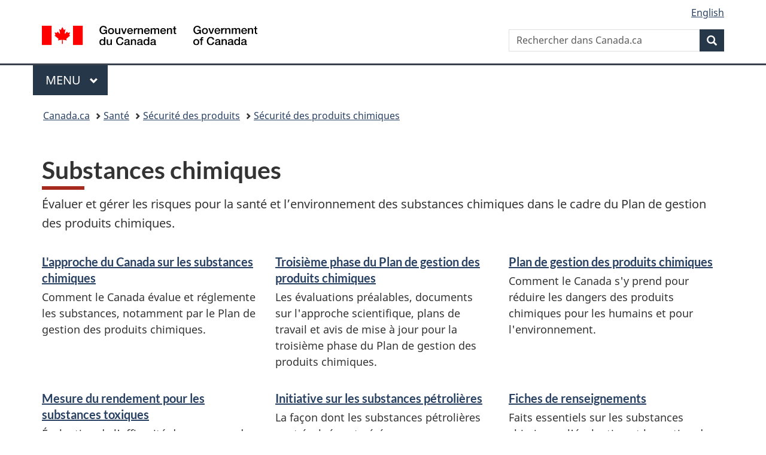

--- FILE ---
content_type: text/html;charset=utf-8
request_url: https://www.canada.ca/fr/sante-canada/services/substances-chimiques.html?utm_source=VanityURL&utm_medium=URL&utm_campaign=substanceschimiques.gc.ca
body_size: 7599
content:
<!doctype html>


<html class="no-js" dir="ltr" lang="fr" xmlns="http://www.w3.org/1999/xhtml">

<head prefix="og: http://ogp.me/ns#">
    
<meta http-equiv="X-UA-Compatible" content="IE=edge"/>
<meta charset="utf-8"/>
<title>Substances chimiques - Canada.ca</title>
<meta content="width=device-width,initial-scale=1" name="viewport"/>


	<link rel="schema.dcterms" href="http://purl.org/dc/terms/"/>
	<link rel="canonical" href="https://www.canada.ca/fr/sante-canada/services/substances-chimiques.html"/>
    <link rel="alternate" hreflang="fr" href="https://www.canada.ca/fr/sante-canada/services/substances-chimiques.html"/>
	
        <link rel="alternate" hreflang="en" href="https://www.canada.ca/en/health-canada/services/chemical-substances.html"/>
	
	
		<meta name="description" content="Substances chimiques"/>
	
	
		<meta name="keywords" content="méthode de gestion, techniques de gestion, loi"/>
	
	
		<meta name="author" content="Santé Canada"/>
	
	
		<meta name="dcterms.title" content="Substances chimiques"/>
	
	
		<meta name="dcterms.description" content="Substances chimiques"/>
	
	
		<meta name="dcterms.creator" content="Santé Canada"/>
	
	
	
		<meta name="dcterms.language" title="ISO639-2/T" content="fra"/>
	
	
	
		<meta name="dcterms.issued" title="W3CDTF" content="2021-03-31"/>
	
	
		<meta name="dcterms.modified" title="W3CDTF" content="2025-03-04"/>
	
	
		<meta name="dcterms.audience" content="grand public"/>
	
	
		<meta name="dcterms.spatial" content="Canada"/>
	
	
		<meta name="dcterms.type" content="recherche"/>
	
	
	
	
	
		<meta name="dcterms.identifier" content="Santé_Canada"/>
	
	
	
        



	<meta prefix="fb: https://www.facebook.com/2008/fbml" property="fb:pages" content="378967748836213, 160339344047502, 184605778338568, 237796269600506, 10860597051, 14498271095, 209857686718, 160504807323251, 111156792247197, 113429762015861, 502566449790031, 312292485564363, 1471831713076413, 22724568071, 17294463927, 1442463402719857, 247990812241506, 730097607131117, 1142481292546228, 1765602380419601, 131514060764735, 307780276294187, 427238637642566, 525934210910141, 1016214671785090, 192657607776229, 586856208161152, 1146080748799944, 408143085978521, 490290084411688, 163828286987751, 565688503775086, 460123390028, 318424514044, 632493333805962, 370233926766473, 173004244677, 1562729973959056, 362400293941960, 769857139754987, 167891083224996, 466882737009651, 126404198009505, 135409166525475, 664638680273646, 169011506491295, 217171551640146, 182842831756930, 1464645710444681, 218822426028, 218740415905, 123326971154939, 125058490980757, 1062292210514762, 1768389106741505, 310939332270090, 285960408117397, 985916134909087, 655533774808209, 1522633664630497, 686814348097821, 230798677012118, 320520588000085, 103201203106202, 273375356172196, 61263506236, 353102841161, 1061339807224729, 1090791104267764, 395867780593657, 1597876400459657, 388427768185631, 937815283021844, 207409132619743, 1952090675003143, 206529629372368, 218566908564369, 175257766291975, 118472908172897, 767088219985590, 478573952173735, 465264530180856, 317418191615817, 428040827230778, 222493134493922, 196833853688656, 194633827256676, 252002641498535, 398018420213195, 265626156847421, 202442683196210, 384350631577399, 385499078129720, 178433945604162, 398240836869162, 326182960762584, 354672164565195, 375081249171867, 333050716732105, 118996871563050, 240349086055056, 119579301504003, 185184131584797, 333647780005544, 306255172770146, 369589566399283, 117461228379000, 349774478396157, 201995959908210, 307017162692056, 145928592172074, 122656527842056">


	


    


	<script src="//assets.adobedtm.com/be5dfd287373/abb618326704/launch-3eac5e076135.min.js"></script>










<link rel="stylesheet" href="https://use.fontawesome.com/releases/v5.15.4/css/all.css" integrity="sha256-mUZM63G8m73Mcidfrv5E+Y61y7a12O5mW4ezU3bxqW4=" crossorigin="anonymous"/>
<script blocking="render" src="/etc/designs/canada/wet-boew/js/gcdsloader.min.js"></script>
<link rel="stylesheet" href="/etc/designs/canada/wet-boew/css/theme.min.css"/>
<link href="/etc/designs/canada/wet-boew/assets/favicon.ico" rel="icon" type="image/x-icon"/>
<noscript><link rel="stylesheet" href="/etc/designs/canada/wet-boew/css/noscript.min.css"/></noscript>







                              <script>!function(a){var e="https://s.go-mpulse.net/boomerang/",t="addEventListener";if("False"=="True")a.BOOMR_config=a.BOOMR_config||{},a.BOOMR_config.PageParams=a.BOOMR_config.PageParams||{},a.BOOMR_config.PageParams.pci=!0,e="https://s2.go-mpulse.net/boomerang/";if(window.BOOMR_API_key="KBFUZ-C9D7G-RB8SX-GRGEN-HGMC9",function(){function n(e){a.BOOMR_onload=e&&e.timeStamp||(new Date).getTime()}if(!a.BOOMR||!a.BOOMR.version&&!a.BOOMR.snippetExecuted){a.BOOMR=a.BOOMR||{},a.BOOMR.snippetExecuted=!0;var i,_,o,r=document.createElement("iframe");if(a[t])a[t]("load",n,!1);else if(a.attachEvent)a.attachEvent("onload",n);r.src="javascript:void(0)",r.title="",r.role="presentation",(r.frameElement||r).style.cssText="width:0;height:0;border:0;display:none;",o=document.getElementsByTagName("script")[0],o.parentNode.insertBefore(r,o);try{_=r.contentWindow.document}catch(O){i=document.domain,r.src="javascript:var d=document.open();d.domain='"+i+"';void(0);",_=r.contentWindow.document}_.open()._l=function(){var a=this.createElement("script");if(i)this.domain=i;a.id="boomr-if-as",a.src=e+"KBFUZ-C9D7G-RB8SX-GRGEN-HGMC9",BOOMR_lstart=(new Date).getTime(),this.body.appendChild(a)},_.write("<bo"+'dy onload="document._l();">'),_.close()}}(),"".length>0)if(a&&"performance"in a&&a.performance&&"function"==typeof a.performance.setResourceTimingBufferSize)a.performance.setResourceTimingBufferSize();!function(){if(BOOMR=a.BOOMR||{},BOOMR.plugins=BOOMR.plugins||{},!BOOMR.plugins.AK){var e=""=="true"?1:0,t="",n="cj2usoacc2txg2ih5dhq-f-93522cca1-clientnsv4-s.akamaihd.net",i="false"=="true"?2:1,_={"ak.v":"39","ak.cp":"780901","ak.ai":parseInt("231651",10),"ak.ol":"0","ak.cr":9,"ak.ipv":4,"ak.proto":"h2","ak.rid":"3a0ec984","ak.r":51208,"ak.a2":e,"ak.m":"dscb","ak.n":"essl","ak.bpcip":"18.117.73.0","ak.cport":44958,"ak.gh":"23.209.83.15","ak.quicv":"","ak.tlsv":"tls1.3","ak.0rtt":"","ak.0rtt.ed":"","ak.csrc":"-","ak.acc":"","ak.t":"1762126031","ak.ak":"hOBiQwZUYzCg5VSAfCLimQ==25FmQrM5JUhCqLkZGj9V/wgbJ6A8hbIexNcvT0HZjs0Gm+yb8vY56XeRLYnYOuEIT4ZyyxInH7dMCqcgVnIFMHqxdv/5IJKqEZGaYkFkIjAfKSIRGzlu5FpSZSM2WLeILWr6brvCe7bHN7KfFy0v9/i0ahA7aNje990U5lvOYa3nxU0s/0bYPfeng7G9VBd7j5cVDHjAANU7hbuuNh+k2huOJJ+/[base64]","ak.pv":"810","ak.dpoabenc":"","ak.tf":i};if(""!==t)_["ak.ruds"]=t;var o={i:!1,av:function(e){var t="http.initiator";if(e&&(!e[t]||"spa_hard"===e[t]))_["ak.feo"]=void 0!==a.aFeoApplied?1:0,BOOMR.addVar(_)},rv:function(){var a=["ak.bpcip","ak.cport","ak.cr","ak.csrc","ak.gh","ak.ipv","ak.m","ak.n","ak.ol","ak.proto","ak.quicv","ak.tlsv","ak.0rtt","ak.0rtt.ed","ak.r","ak.acc","ak.t","ak.tf"];BOOMR.removeVar(a)}};BOOMR.plugins.AK={akVars:_,akDNSPreFetchDomain:n,init:function(){if(!o.i){var a=BOOMR.subscribe;a("before_beacon",o.av,null,null),a("onbeacon",o.rv,null,null),o.i=!0}return this},is_complete:function(){return!0}}}}()}(window);</script></head>

<body vocab="http://schema.org/" typeof="WebPage" resource="#wb-webpage" class="">

    




    
        
        
        <div class="newpar new section">

</div>

    
        
        
        <div class="par iparys_inherited">

    
    
    
    
        
        
        <div class="global-header"><nav><ul id="wb-tphp">
	<li class="wb-slc"><a class="wb-sl" href="#wb-cont">Passer au contenu principal</a></li>
	<li class="wb-slc"><a class="wb-sl" href="#wb-info">Passer à « Au sujet du gouvernement »</a></li>
	
</ul></nav>

<header>
	<div id="wb-bnr" class="container">
		<div class="row">
			
			<section id="wb-lng" class="col-xs-3 col-sm-12 pull-right text-right">
    <h2 class="wb-inv">Sélection de la langue</h2>
    <div class="row">
        <div class="col-md-12">
            <ul class="list-inline mrgn-bttm-0">
                <li>
                    <a lang="en" href="/en/health-canada/services/chemical-substances.html">
                        
                        
                            <span class="hidden-xs" translate="no">English</span>
                            <abbr title="English" class="visible-xs h3 mrgn-tp-sm mrgn-bttm-0 text-uppercase" translate="no">en</abbr>
                        
                    </a>
                </li>
                
                
            </ul>
        </div>
    </div>
</section>
				<div class="brand col-xs-9 col-sm-5 col-md-4" property="publisher" resource="#wb-publisher" typeof="GovernmentOrganization">
					
                    
					
						
						<a href="/fr.html" property="url">
							<img src="/etc/designs/canada/wet-boew/assets/sig-blk-fr.svg" alt="Gouvernement du Canada" property="logo"/>
							<span class="wb-inv"> /
								
								<span lang="en">Government of Canada</span>
							</span>
						</a>
					
					<meta property="name" content="Gouvernement du Canada"/>
					<meta property="areaServed" typeof="Country" content="Canada"/>
					<link property="logo" href="/etc/designs/canada/wet-boew/assets/wmms-blk.svg"/>
				</div>
				<section id="wb-srch" class="col-lg-offset-4 col-md-offset-4 col-sm-offset-2 col-xs-12 col-sm-5 col-md-4">
					<h2>Recherche</h2>
					
<form action="/fr/sr/srb.html" method="get" name="cse-search-box" role="search">
	<div class="form-group wb-srch-qry">
		
		    <label for="wb-srch-q" class="wb-inv">Rechercher dans Canada.ca</label>
			<input id="wb-srch-q" list="wb-srch-q-ac" class="wb-srch-q form-control" name="q" type="search" value="" size="34" maxlength="170" placeholder="Rechercher dans Canada.ca"/>
		    
		

		<datalist id="wb-srch-q-ac">
		</datalist>
	</div>
	<div class="form-group submit">
	<button type="submit" id="wb-srch-sub" class="btn btn-primary btn-small" name="wb-srch-sub"><span class="glyphicon-search glyphicon"></span><span class="wb-inv">Recherche</span></button>
	</div>
</form>

				</section>
		</div>
	</div>
	<hr/>
	
	<div class="container"><div class="row">
		
        <div class="col-md-8">
        <nav class="gcweb-menu" typeof="SiteNavigationElement">
		<h2 class="wb-inv">Menu</h2>
		<button type="button" aria-haspopup="true" aria-expanded="false">Menu<span class="wb-inv"> principal</span> <span class="expicon glyphicon glyphicon-chevron-down"></span></button>
<ul role="menu" aria-orientation="vertical" data-ajax-replace="/content/dam/canada/sitemenu/sitemenu-v2-fr.html">
	<li role="presentation"><a role="menuitem" tabindex="-1" href="https://www.canada.ca/fr/services/emplois.html">Emplois et milieu de travail</a></li>
	<li role="presentation"><a role="menuitem" tabindex="-1" href="https://www.canada.ca/fr/services/immigration-citoyennete.html">Immigration et citoyenneté</a></li>
	<li role="presentation"><a role="menuitem" tabindex="-1" href="https://voyage.gc.ca/">Voyage et tourisme</a></li>
	<li role="presentation"><a role="menuitem" tabindex="-1" href="https://www.canada.ca/fr/services/entreprises.html">Entreprises et industrie</a></li>
	<li role="presentation"><a role="menuitem" tabindex="-1" href="https://www.canada.ca/fr/services/prestations.html">Prestations</a></li>
	<li role="presentation"><a role="menuitem" tabindex="-1" href="https://www.canada.ca/fr/services/sante.html">Santé</a></li>
	<li role="presentation"><a role="menuitem" tabindex="-1" href="https://www.canada.ca/fr/services/impots.html">Impôts</a></li>
	<li role="presentation"><a role="menuitem" tabindex="-1" href="https://www.canada.ca/fr/services/environnement.html">Environnement et ressources naturelles</a></li>
	<li role="presentation"><a role="menuitem" tabindex="-1" href="https://www.canada.ca/fr/services/defense.html">Sécurité nationale et défense</a></li>
	<li role="presentation"><a role="menuitem" tabindex="-1" href="https://www.canada.ca/fr/services/culture.html">Culture, histoire et sport</a></li>
	<li role="presentation"><a role="menuitem" tabindex="-1" href="https://www.canada.ca/fr/services/police.html">Services de police, justice et urgences</a></li>
	<li role="presentation"><a role="menuitem" tabindex="-1" href="https://www.canada.ca/fr/services/transport.html">Transport et infrastructure</a></li>
	<li role="presentation"><a role="menuitem" tabindex="-1" href="https://www.international.gc.ca/world-monde/index.aspx?lang=fra">Canada et le monde</a></li>
	<li role="presentation"><a role="menuitem" tabindex="-1" href="https://www.canada.ca/fr/services/finance.html">Argent et finances</a></li>
	<li role="presentation"><a role="menuitem" tabindex="-1" href="https://www.canada.ca/fr/services/science.html">Science et innovation</a></li>
	<li role="presentation"><a role="menuitem" tabindex="-1" href="https://www.canada.ca/fr/services/evenements-vie.html">Gérer les événements de la vie</a></li>	
</ul>

		
        </nav>   
        </div>
		
		
		
    </div></div>
	
		<nav id="wb-bc" property="breadcrumb"><h2 class="wb-inv">Vous êtes ici :</h2><div class="container"><ol class="breadcrumb">
<li><a href='/fr.html'>Canada.ca</a></li>
<li><a href='/fr/services/sante.html'>Santé</a></li>
<li><a href='/fr/services/sante/securite-produits.html'>Sécurité des produits</a></li>
<li><a href='/fr/sante-canada/sujets/securite-produits-chimiques.html'>Sécurité des produits chimiques</a></li>
</ol></div></nav>


	

  
</header>
</div>

    

</div>

    




	



    
    

    
    
        <main property="mainContentOfPage" resource="#wb-main" typeof="WebPageElement" class="container">
            
            <div class="mwstitle section">

    <h1 property="name" id="wb-cont" dir="ltr">
Substances chimiques</h1>
	</div>
<div class="mwsgeneric-base-html parbase section">



    
<!--TOPIC TEMPLATE - INTRODUCTION BLOCK-->
<p>Évaluer et gérer les risques pour la santé et l’environnement des substances chimiques dans le cadre du Plan de gestion des produits chimiques.</p>




</div>
<div class="mwsgeneric-base-html parbase section">



    
<!--TOPIC TEMPLATE - SERVICES AND INFORMATION--> 
<section class="gc-srvinfo">
    <h2 class="wb-inv">Services et renseignements</h2>
    <div class="row wb-eqht-grd">
      <div class="col-lg-4 col-md-6">
         <h3><a href="/fr/sante-canada/services/substances-chimiques/approche-canada.html">L'approche du Canada sur les substances chimiques</a></h3>
        <p>Comment le Canada évalue et réglemente les substances, notamment par le Plan de gestion des produits chimiques.</p>
      </div>
      <div class="col-lg-4 col-md-6">
        <h3><a href="/fr/sante-canada/services/substances-chimiques/troisieme-phase-plan-gestion-produits-chimiques.html">Troisième phase du Plan de gestion des produits chimiques</a></h3>
        <p>Les évaluations préalables, documents sur l'approche scientifique, plans de travail et avis de mise à jour pour la troisième phase du Plan de gestion des produits chimiques.</p>
      </div>
      <div class="col-lg-4 col-md-6">
        <h3><a href="/fr/sante-canada/services/substances-chimiques/plan-gestion-produits-chimiques.html">Plan de gestion des produits chimiques</a></h3>
        <p>Comment le Canada s'y prend pour réduire les dangers des produits chimiques pour les humains et pour l'environnement.</p>
      </div>
      <div class="col-lg-4 col-md-6">
        <h3><a href="/fr/sante-canada/services/substances-chimiques/mesure-rendement-substances-toxiques.html">Mesure du rendement pour les substances toxiques</a></h3>
        <p>Évaluation de l'efficacité des mesures de gestion des risques.</p>
      </div>
      <div class="col-lg-4 col-md-6">
        <h3><a href="/fr/sante-canada/services/substances-chimiques/approche-secteur-petrolier.html">Initiative sur les substances pétrolières</a></h3>
        <p>La façon dont les substances pétrolières sont évaluées et gérées.</p>
      </div>
      <div class="col-lg-4 col-md-6">
        <h3><a href="/fr/sante-canada/services/substances-chimiques/fiches-renseignements.html">Fiches de renseignements</a></h3>
        <p>Faits essentiels sur les substances chimiques, l'évaluation et la gestion du risque.</p>
      </div>
      <div class="col-lg-4 col-md-6">
        <h3><a href="/fr/sante-canada/services/substances-chimiques/initiative-groupes-substances.html">Initiative des groupes de substances</a></h3>
        <p>Notre plan pour évaluer et gérer les risques pour la santé et l'environnement liés à 9 groupes de substances.</p>
      </div>
      <div class="col-lg-4 col-md-6">
        <h3><a href="/fr/sante-canada/services/substances-chimiques/dernieres-nouvelles.html">Dernières nouvelles</a></h3>
        <p>Consultez les dernières nouvelles de notre salle des médias.</p>
      </div>
      <div class="col-lg-4 col-md-6">
        <h3><a href="/fr/sante-canada/services/substances-chimiques/micro-organismes.html">Initiative sur les micro-organismes</a></h3>
        <p>Comment les souches des micro-organismes sont évaluées et gérées.</p>
      </div>
      <div class="col-lg-4 col-md-6">
        <h3><a href="/fr/sante-canada/services/substances-chimiques/consultation-avenir-gestion-produits-chimiques-canada.html">Consultation sur l'avenir de la gestion des produits chimiques au Canada </a></h3>
        <p>Voir comment participer.</p>
      </div>
      <div class="col-lg-4 col-md-6">
        <h3><a href="/fr/sante-canada/services/substances-chimiques/defi.html">Le Défi</a></h3>
        <p>Comment les substances chimiques présentant la priorité la plus élevée sont évaluées et gérées.</p>
      </div>
      <div class="col-lg-4 col-md-6">
        <h3><a href="/fr/sante-canada/services/substances-chimiques/substances-troisieme-phase-plan-gestion-produits-chimiques.html">Substances visées par la troisième phase du Plan de gestion des produits chimiques</a></h3>
        <p>Un index des substances chimiques de A à Z.</p>
      </div>
      <div class="col-lg-4 col-md-6">
        <h3><a href="/fr/sante-canada/services/substances-chimiques/glossaire.html">Glossaire</a></h3>
        <p>Un glossaire complet des termes propres aux substances chimiques et  de notre travail.</p>
      </div>
      <div class="col-lg-4 col-md-6">
        <h3><a href="/fr/sante-canada/services/substances-chimiques/communiquez-avec-nous.html">Contactez-nous</a></h3>
        <p>Comment nous contacter.</p>
      </div>
      <div class="col-lg-4 col-md-6">
        <h3><a href="/fr/sante-canada/services/substances-chimiques/entreprises-organismes-gerant-substances-chimiques.html">Organismes gérant des substances chimiques</a></h3>
        
        <p>Comment nous collaborons avec l'industrie afin d'atténuer les risques et&nbsp;de réduire la pollution et les déchets.</p>
      </div>
      <div class="col-lg-4 col-md-6">
        <h3><a href="/fr/sante-canada/services/substances-chimiques/individus-familles.html">Grand public : Renseignements sur les produits chimiques et les polluants</a></h3>
        <p>Visitez Faites-le pour une maison saine pour obtenir des conseils pour protéger votre famille contre les produits chimiques et les polluants dans la maison.</p>
      </div>
      <div class="col-lg-4 col-md-6">
        <h3><a href="/fr/sante-canada/services/substances-chimiques/inscription.html">Inscription</a></h3>
        <p>Inscrivez-vous pour avoir les dernières nouvelles sur les activités du cadre du Plan de gestion des produits chimiques.</p>
      </div>
    </div>
  </section>




</div>
<div class="mwsgeneric-base-html parbase section">



    

<!--TOPIC TEMPLATE - CONTRIBUTORS-->
<section class="gc-contributors">
	<h2>De :</h2>
	<ul>
		    <li> <a href="/fr/environnement-changement-climatique.html">Environnement et Changement climatique Canada</a> </li>
        <li> <a href="/fr/sante-canada.html">Santé Canada</a> </li>
	</ul>
</section>


</div>


            <section class="pagedetails container">
    <h2 class="wb-inv">Détails de la page</h2>

    

    
    
<gcds-date-modified>
	2025-03-04
</gcds-date-modified>


</section>
        </main>
    



    




    
        
        
        <div class="newpar new section">

</div>

    
        
        
        <div class="par iparys_inherited">

    
    
    
    

</div>

    




    




    
        
        
        <div class="newpar new section">

</div>

    
        
        
        <div class="par iparys_inherited">

    
    
    
    
        
        
        <div class="global-footer">
    <footer id="wb-info">
	    <h2 class="wb-inv">À propos de ce site</h2>
    	<div class="gc-contextual"><div class="container">
    <nav>
        <h3>Santé Canada</h3>
        <ul class="list-col-xs-1 list-col-sm-2 list-col-md-3">
            <li><a href="/fr/sante-canada/organisation/contactez-nous.html">Contactez-nous</a></li>
        </ul>
    </nav>
</div></div>	
        <div class="gc-main-footer">
			<div class="container">
	<nav>
		<h3>Gouvernement du Canada</h3>
		<ul class="list-col-xs-1 list-col-sm-2 list-col-md-3">
			<li><a href="/fr/contact.html">Toutes les coordonnées</a></li>
			<li><a href="/fr/gouvernement/min.html">Ministères et organismes</a></li>
			<li><a href="/fr/gouvernement/systeme.html">À propos du gouvernement</a></li>
		</ul>
		<h4><span class="wb-inv">Thèmes et sujets</span></h4>
		<ul class="list-unstyled colcount-sm-2 colcount-md-3">
			<li><a href="/fr/services/emplois.html">Emplois</a></li>
			<li><a href="/fr/services/immigration-citoyennete.html">Immigration et citoyenneté</a></li>
			<li><a href="https://voyage.gc.ca/">Voyage et tourisme</a></li>
			<li><a href="/fr/services/entreprises.html">Entreprises</a></li>
			<li><a href="/fr/services/prestations.html">Prestations</a></li>
			<li><a href="/fr/services/sante.html">Santé</a></li>
			<li><a href="/fr/services/impots.html">Impôts</a></li>
			<li><a href="/fr/services/environnement.html">Environnement et ressources naturelles</a></li>
			<li><a href="/fr/services/defense.html">Sécurité nationale et défense</a></li>
			<li><a href="/fr/services/culture.html">Culture, histoire et sport</a></li>
			<li><a href="/fr/services/police.html">Services de police, justice et urgences</a></li>
			<li><a href="/fr/services/transport.html">Transport et infrastructure</a></li>
			<li><a href="https://www.international.gc.ca/world-monde/index.aspx?lang=fra">Le Canada et le monde</a></li>
			<li><a href="/fr/services/finance.html">Argent et finances</a></li>
			<li><a href="/fr/services/science.html">Science et innovation</a></li>
			<li><a href="/fr/services/autochtones.html">Autochtones</a></li>
			<li><a href="/fr/services/veterans-militaire.html">Vétérans et militaires</a></li>
			<li><a href="/fr/services/jeunesse.html">Jeunesse</a></li>
			<li><a href="/fr/services/evenements-vie.html">Gérer les événements de la vie</a></li>
		</ul>
	</nav>
</div>
        </div>
        <div class="gc-sub-footer">
            <div class="container d-flex align-items-center">
            <nav>
                <h3 class="wb-inv">Organisation du gouvernement du Canada</h3>
                <ul>
                
                    		<li><a href="https://www.canada.ca/fr/sociaux.html">Médias sociaux</a></li>
		<li><a href="https://www.canada.ca/fr/mobile.html">Applications mobiles</a></li>
		<li><a href="https://www.canada.ca/fr/gouvernement/a-propos.html">À propos de Canada.ca</a></li>
                
                <li><a href="/fr/transparence/avis.html">Avis</a></li>
                <li><a href="/fr/transparence/confidentialite.html">Confidentialité</a></li>
                </ul>
            </nav>
                <div class="wtrmrk align-self-end">
                    <img src="/etc/designs/canada/wet-boew/assets/wmms-blk.svg" alt="Symbole du gouvernement du Canada"/>
                </div>
            </div>
        </div>
    </footer>

</div>

    

</div>

    




    







    <script type="text/javascript">_satellite.pageBottom();</script>






<script src="//ajax.googleapis.com/ajax/libs/jquery/2.2.4/jquery.min.js" integrity="sha256-BbhdlvQf/xTY9gja0Dq3HiwQF8LaCRTXxZKRutelT44=" crossorigin="anonymous"></script>
<script src="/etc/designs/canada/wet-boew/js/ep-pp.min.js"></script>
<script src="/etc/designs/canada/wet-boew/js/wet-boew.min.js"></script>
<script src="/etc/designs/canada/wet-boew/js/theme.min.js"></script>




</body>
</html>


--- FILE ---
content_type: text/javascript
request_url: https://cdn.design-system.alpha.canada.ca/@cdssnc/gcds-components@0.36.0/dist/gcds/p-9ea2df32.entry.js
body_size: 80506
content:
import{r as e,c as t,h as a,a as i,g as n,F as s}from"./p-75198e23.js";import{o as r,a as o,e as c,i as l,l as d,b as h,h as g,c as u,d as m,f as p}from"./p-a8ff93af.js";const f={en:{label:{danger:"This is a critical alert.",info:"This is an info alert.",success:"This is a success alert.",warning:"This is a warning alert."},closeBtn:"Close alert."},fr:{label:{danger:"Ceci est une alerte d'effacement.",info:"Ceci est une alerte d'information.",success:"Ceci est une alerte de succès.",warning:"Ceci est une alerte d'avertissement."},closeBtn:"Fermer l'alerte."}};const b="@layer reset, default, fixed, role, wide, compact, hover, focus;@layer reset{:host{display:block}:host .gcds-alert{box-sizing:border-box;text-align:left}:host .gcds-alert .alert__close-btn{box-sizing:border-box;cursor:pointer;padding:0}:host .gcds-alert slot{display:initial}}@layer default{:host .gcds-alert{border-inline-start:var(--gcds-alert-border-width) solid transparent;color:var(--gcds-alert-text);container:component alert/inline-size;font:var(--gcds-alert-font);padding:var(--gcds-alert-padding)}:host .gcds-alert .alert__content{flex:1 1 auto}:host .gcds-alert .alert__content .alert__heading{font:var(--gcds-alert-content-heading-font);margin:var(--gcds-alert-content-heading-margin)}:host .gcds-alert .alert__content ::slotted(*){margin-block-start:0}:host .gcds-alert .alert__content ::slotted(:last-child){margin-block-end:0}:host .gcds-alert .alert__content ::slotted(:not(:last-child)){margin-block-end:var(--gcds-alert-content-slotted-margin)}:host .gcds-alert .alert__content ::slotted(ol),:host .gcds-alert .alert__content ::slotted(ul){margin-inline-start:var(--gcds-alert-content-slotted-list-margin);padding:0}:host .gcds-alert .alert__close-btn{background-color:var(--gcds-alert-button-default-background);border:var(--gcds-alert-button-border-width) solid transparent;border-radius:var(--gcds-alert-button-border-radius);color:var(--gcds-alert-button-default-text);margin:var(--gcds-alert-button-margin);transition:all .15s ease-in-out}:host .gcds-alert .alert__close-btn gcds-icon{align-items:center;display:flex;height:var(--gcds-alert-button-icon-width-and-height);justify-content:center;padding:var(--gcds-alert-button-icon-padding);width:var(--gcds-alert-button-icon-width-and-height)}}@layer fixed{:host .gcds-alert.alert--is-fixed{border:0;position:sticky;top:0;width:100%;z-index:9999}}@layer role{:host .gcds-alert.alert--role-danger{background-color:var(--gcds-alert-danger-background);border-color:var(--gcds-alert-danger-icon);color:var(--gcds-alert-danger-text)}:host .gcds-alert.alert--role-danger .alert__icon{color:var(--gcds-alert-danger-icon)}:host .gcds-alert.alert--role-info{background-color:var(--gcds-alert-info-background);border-color:var(--gcds-alert-info-icon);color:var(--gcds-alert-info-text)}:host .gcds-alert.alert--role-info .alert__icon{color:var(--gcds-alert-info-icon)}:host .gcds-alert.alert--role-success{background-color:var(--gcds-alert-success-background);border-color:var(--gcds-alert-success-icon);color:var(--gcds-alert-success-text)}:host .gcds-alert.alert--role-success .alert__icon{color:var(--gcds-alert-success-icon)}:host .gcds-alert.alert--role-warning{background-color:var(--gcds-alert-warning-background);border-color:var(--gcds-alert-warning-icon);color:var(--gcds-alert-warning-text)}:host .gcds-alert.alert--role-warning .alert__icon{color:var(--gcds-alert-warning-icon)}}@layer wide{@container alert (width >= 36em){:host .gcds-alert .alert__container{align-items:flex-start;display:flex}}}@layer compact{@container alert (width < 36em){:host .gcds-alert .alert__icon{margin:var(--gcds-alert-icon-mobile-margin)}:host .gcds-alert .alert__heading{margin:var(--gcds-alert-content-heading-mobile-margin)}:host .gcds-alert .alert__close-btn{margin:var(--gcds-alert-button-mobile-margin)}}}@layer hover{:is(:host .gcds-alert .alert__close-btn:active,:host .gcds-alert .alert__close-btn:hover){border-color:currentColor}}@layer focus{:host .gcds-alert .alert__close-btn:focus{background-color:var(--gcds-alert-button-focus-background);border-color:var(--gcds-alert-button-focus-background);box-shadow:0 0 0 var(--gcds-alert-button-border-width) var(--gcds-alert-button-focus-text);color:var(--gcds-alert-button-focus-text);outline:var(--gcds-alert-button-outline-width) solid var(--gcds-alert-button-focus-background);outline-offset:var(--gcds-alert-button-border-width)}}";const v=b;const w=class{constructor(a){e(this,a);this.gcdsDismiss=t(this,"gcdsDismiss",7);this.alertRole="info";this.container="full";this.heading=undefined;this.hideCloseBtn=false;this.hideRoleIcon=false;this.isFixed=false;this.isOpen=true;this.lang=undefined}updateLang(){const e=new MutationObserver((e=>{if(e[0].oldValue!=this.el.lang){this.lang=this.el.lang}}));e.observe(this.el,r)}async componentWillLoad(){this.lang=o(this.el);this.updateLang()}render(){const{alertRole:e,container:t,heading:n,hideCloseBtn:s,hideRoleIcon:r,isFixed:o,isOpen:l,lang:d}=this;return a(i,{key:"7781cbb15b6de138ccd08cad1ab5f3a2de21e02e"},l?a("div",{class:`gcds-alert alert--role-${e} ${o?"alert--is-fixed":""}`,role:"alert","aria-label":e==="danger"?f[d].label.danger:e==="info"?f[d].label.info:e==="success"?f[d].label.success:e==="warning"?f[d].label.warning:null},a("gcds-container",{size:o?t:"full",centered:true},a("div",{class:"alert__container"},!r&&a("gcds-icon",{"aria-hidden":"true",class:"alert__icon",size:"h5","margin-right":"175",name:e==="danger"?"exclamation-circle":e==="info"?"info-circle":e==="success"?"checkmark-circle":e==="warning"?"warning-triangle":null}),a("div",{class:"alert__content"},a("p",{class:"alert__heading"},a("strong",null,n)),a("slot",null)),!s&&a("button",{class:"alert__close-btn",onClick:e=>{const t=c(e,this.gcdsDismiss);if(t){this.isOpen=false}},"aria-label":f[d].closeBtn},a("gcds-icon",{"aria-hidden":"true",name:"close",size:"text"}))))):null)}get el(){return n(this)}};w.style=v;const x={en:{label:"Breadcrumb",link:"https://www.canada.ca/en.html"},fr:{label:"Chemin de navigation",link:"https://www.canada.ca/fr.html"}};const y="@layer reset, default;@layer reset{:host{display:block}:host .gcds-breadcrumbs ol{list-style:none;overflow-x:hidden}}@layer default{:host .gcds-breadcrumbs ol{margin:var(--gcds-breadcrumbs-margin);padding:var(--gcds-breadcrumbs-padding)}:host .gcds-breadcrumbs ol.has-canada-link gcds-breadcrumbs-item:first-child:before,:host .gcds-breadcrumbs ol:not(.has-canada-link) ::slotted(:first-child):before{display:none}:host .gcds-breadcrumbs ol.has-canada-link gcds-breadcrumbs-item:first-child:before{display:none}}";const k=y;const _=class{constructor(t){e(this,t);this.hideCanadaLink=false;this.lang=undefined}updateLang(){const e=new MutationObserver((e=>{if(e[0].oldValue!=this.el.lang){this.lang=this.el.lang}}));e.observe(this.el,r)}async componentWillLoad(){this.lang=o(this.el);this.updateLang()}render(){const{hideCanadaLink:e,lang:t}=this;return a(i,{key:"3cebead5d49755452f7dbf0a8292b38e86d481c9"},a("nav",{key:"17a5ccde070a513bf3f37aae1cda845ed4e547fd","aria-label":x[t].label,class:"gcds-breadcrumbs"},a("ol",{key:"74eaf642af3397da9f222499713148f50ae4ee99",class:e?"":"has-canada-link"},!e?a("gcds-breadcrumbs-item",{href:x[t].link},"Canada.ca"):null,a("slot",{key:"8c90086d5e3bd78cda3594f7ac8d57feb7a58020"}))))}get el(){return n(this)}};_.style=k;const C='@layer reset, default, hover, focus;@layer reset{:host(.gcds-breadcrumbs-item){display:inline-block}:host(.gcds-breadcrumbs-item) gcds-link::part(link){display:inline-block;white-space:normal}:host(.gcds-breadcrumbs-item) slot{display:block}}@layer default{:host(.gcds-breadcrumbs-item){margin:var(--gcds-breadcrumbs-item-margin)!important}:host(.gcds-breadcrumbs-item):before{content:url(\'data:image/svg+xml;charset=utf-8,<svg xmlns="http://www.w3.org/2000/svg" height="12" viewBox="0 0 8 14"><path fill="26374a" d="M7.7 6.3c.4.4.4 1 0 1.4l-6 6c-.4.4-1 .4-1.4 0s-.4-1 0-1.4L5.6 7 .3 1.7C-.1 1.3-.1.7.3.3s1-.4 1.4 0z"/></svg>\');display:inline-block;margin:var(--gcds-breadcrumbs-item-arrow-margin);width:.375rem}:host(.gcds-breadcrumbs-item) gcds-link::part(link){font:var(--gcds-breadcrumbs-item-font)}}';const z=C;const M=class{constructor(t){e(this,t);this.href=undefined}render(){const{href:e}=this;return a(i,{key:"8b605a4957ab5346d22dced80f73e1a5f4ac555b",role:"listitem",class:"gcds-breadcrumbs-item"},a("gcds-link",{key:"d3c3af1d26322cb3ef0fbf6f8778bc0f4c3bf9c4",size:"regular",href:e},a("slot",{key:"f20dcd2b71127031fc0334fe3673821e08aefb56"})))}get el(){return n(this)}};M.style=z;const V={en:{label:"Opens in a new tab."},fr:{label:"S'ouvre dans un nouvel onglet."}};const S="@layer reset, default, roles, size, disabled, hover, focus, active, mobile;@layer reset{:host{display:inline-block}:host .gcds-button{box-sizing:border-box;cursor:pointer;text-decoration:none}:host slot{display:initial}}@layer default{:host .gcds-button{display:inline-block;text-align:center;width:var(--gcds-button-width);text-wrap:balance;border:var(--gcds-button-border-width) solid transparent;border-radius:var(--gcds-button-border-radius);font:var(--gcds-button-font-desktop);padding:var(--gcds-button-padding);transition:all .15s ease-in-out}@media only screen and (width < 48em){:host .gcds-button{font:var(--gcds-button-font-mobile)}}}@layer roles{:host .gcds-button.button--role-danger{background-color:var(--gcds-button-danger-default-background);color:var(--gcds-button-danger-default-text)}:host .gcds-button.button--role-primary{background-color:var(--gcds-button-primary-default-background);color:var(--gcds-button-primary-default-text)}:host .gcds-button.button--role-start{background-color:var(--gcds-button-start-default-background);color:var(--gcds-button-start-default-text);font:var(--gcds-button-start-font-desktop);padding:var(--gcds-button-start-padding)}@media only screen and (width < 48em){:host .gcds-button.button--role-start{font:var(--gcds-button-start-font-mobile)}}:host .gcds-button.button--role-secondary{background-color:var(--gcds-button-secondary-default-background);border:var(--gcds-button-border-width) solid;color:var(--gcds-button-secondary-default-text)}}@layer size{:host .gcds-button.button--small{font:var(--gcds-button-small-font);padding:var(--gcds-button-small-padding)}}@layer disabled{:host([disabled]){pointer-events:none}:host([disabled]) .gcds-button[aria-disabled=true]{cursor:not-allowed;opacity:var(--gcds-button-shared-disabled-opacity);pointer-events:none}}@layer hover{@media (hover:hover){:host .gcds-button:hover.button--role-danger{background-color:var(--gcds-button-danger-hover-background)}:host .gcds-button:hover.button--role-primary{background-color:var(--gcds-button-primary-hover-background)}:host .gcds-button:hover.button--role-start{background-color:var(--gcds-button-start-hover-background)}:host .gcds-button:hover.button--role-secondary{background-color:var(--gcds-button-secondary-hover-background)}}}@layer focus{:host .gcds-button:focus{background-color:var(--gcds-button-shared-focus-background);border-color:var(--gcds-button-shared-focus-background);box-shadow:var(--gcds-button-shared-focus-box-shadow);color:var(--gcds-button-shared-focus-text);outline:var(--gcds-button-shared-focus-outline-width) solid var(--gcds-button-shared-focus-background);outline-offset:var(--gcds-button-border-width)}}@layer active{:host .gcds-button:active{background-color:var(--gcds-button-shared-active-background);border-color:var(--gcds-button-shared-active-background)}}@layer mobile{@media screen and (max-width:30rem){:host{display:block}:host .gcds-button{margin:var(--gcds-button-mobile-margin);width:var(--gcds-button-mobile-width)}}}";const A=S;const L=class{constructor(a){e(this,a);this.gcdsClick=t(this,"gcdsClick",7);this.gcdsFocus=t(this,"gcdsFocus",7);this.gcdsBlur=t(this,"gcdsBlur",7);this.handleClick=e=>{const t=this.type==="submit"?this.value:undefined;const a=c(e,this.gcdsClick,t);if(a){if(!this.disabled&&this.type!="button"&&this.type!="link"){const t=this.el.closest("form");if(t){e.preventDefault();const a=document.createElement("button");a.type=this.type;if(this.name){a.name=this.name}if(this.value){a.value=this.value}a.style.display="none";t.appendChild(a);a.click();a.remove()}}this.inheritedAttributes=l(this.el,this.shadowElement)}};this.type="button";this.buttonRole="primary";this.size="regular";this.buttonId=undefined;this.name=undefined;this.disabled=undefined;this.value=undefined;this.href=undefined;this.rel=undefined;this.target=undefined;this.download=undefined;this.inheritedAttributes={};this.lang=undefined}validateType(e){const t=["submit","reset","button","link"];if(!t.includes(e)){this.type="button"}}validateButtonRole(e){const t=["start","primary","secondary","danger"];if(!t.includes(e)){this.buttonRole="primary"}else if(e==="start"&&this.size==="small"){this.size="regular"}}validateSize(e){const t=["regular","small"];if(!t.includes(e)||this.buttonRole==="start"){this.size="regular"}}validateDisabled(e){if(e===false||e===true&&this.type==="link"){this.el.removeAttribute("disabled")}}updateLang(){const e=new MutationObserver((e=>{if(e[0].oldValue!=this.el.lang){this.lang=this.el.lang}}));e.observe(this.el,r)}componentWillLoad(){this.validateType(this.type);this.validateButtonRole(this.buttonRole);this.validateSize(this.size);this.validateDisabled(this.disabled);this.inheritedAttributes=l(this.el,this.shadowElement);this.lang=o(this.el);this.updateLang()}render(){const{type:e,buttonRole:t,size:n,buttonId:s,disabled:r,lang:o,name:c,href:l,rel:d,target:h,download:g,value:u,inheritedAttributes:m}=this;const p=e!="link"?"button":"a";const f=p==="button"?{type:e,ariaDisabled:r,name:c,value:u}:{href:l,rel:d,target:h,download:g};return a(i,{key:"59ad0b1cafa83cb3a101d48e07d29c92ffe3c714"},a(p,Object.assign({key:"cd037c7872f680306f1e10f69b7b02f95da9e77b"},f,{id:s,onBlur:()=>this.gcdsBlur.emit(),onFocus:()=>this.gcdsFocus.emit(),onClick:e=>!r?this.handleClick(e):e.stopImmediatePropagation(),class:`gcds-button button--role-${t} button--${n}`,ref:e=>this.shadowElement=e},m,{part:"button"}),a("slot",{key:"aa1a34a400c9bbaf88f03e0d39c628f13a713798"}),e==="link"&&h==="_blank"?a("gcds-icon",{name:"external",label:V[o].label,"margin-left":"150"}):null))}static get delegatesFocus(){return true}get el(){return n(this)}static get watchers(){return{type:["validateType"],buttonRole:["validateButtonRole"],size:["validateSize"],disabled:["validateDisabled"]}}};L.style=A;const T={en:{tagged:"Tagged:",badgeError:"gcds-card: The badge attribute has a character limit of 20 characters."},fr:{tagged:"Baliser :",badgeError:"gcds-card: L'attribut badge a une limite de caractères de 20 caractères."}};const q='@layer reset, default, link, hover, focus;@layer reset{:host{display:block}:host *{box-sizing:border-box;margin:0;padding:0}:host slot{display:initial}}@layer default{:host .gcds-card{background-color:var(--gcds-card-background-color);box-shadow:var(--gcds-card-box-shadow);color:var(--gcds-card-color);display:block;height:100%;max-width:var(--gcds-card-max-width);overflow:hidden;padding:var(--gcds-card-padding);position:relative}:host .gcds-card .gcds-badge{background-color:var(--gcds-card-badge-background-color);left:0;padding:var(--gcds-card-badge-padding);position:absolute;top:0;text-wrap:nowrap}@media only screen and (width < 48em){:host .gcds-card .gcds-badge{padding:var(--gcds-card-badge-mobile-padding)}}:host .gcds-card .gcds-card__image{margin:var(--gcds-card-image-margin);width:100%}:host .gcds-card .gcds-card__title{font:var(--gcds-card-title-font-desktop);width:fit-content}@media only screen and (width < 48em){:host .gcds-card .gcds-card__title{font:var(--gcds-card-title-font-mobile)}}:host .gcds-card .gcds-card__title:has(+.gcds-card__description){margin:var(--gcds-card-title-margin)}:host .gcds-card .gcds-card__description{--gcds-text-size-body-desktop:var(--gcds-card-description-font-desktop)}@media only screen and (width < 48em){:host .gcds-card .gcds-card__description{font:var(--gcds-card-description-font-mobile)}}}@layer link{:host .gcds-card gcds-link::part(link):after{bottom:0;content:"";left:0;pointer-events:auto;position:absolute;right:0;top:0}}@layer hover{@media (hover:hover){:host .gcds-card:hover{background-color:var(--gcds-card-hover-background-color);box-shadow:var(--gcds-card-hover-box-shadow);cursor:pointer}}}@layer focus{:host .gcds-card:focus-within{box-shadow:var(--gcds-card-focus-box-shadow);outline:var(--gcds-card-focus-outline);outline-offset:var(--gcds-card-focus-outline-offset)}:host gcds-link::part(link):focus{background-color:var(--gcds-card-focus-link-background-color);border:var(--gcds-card-focus-link-border);box-shadow:var(--gcds-card-focus-link-box-shadow);color:var(--gcds-card-focus-link-color);outline:var(--gcds-card-focus-link-outline);text-decoration:underline currentColor var(--gcds-card-focus-link-text-decoration-thickness)}}';const j=q;const O=class{constructor(a){e(this,a);this.gcdsFocus=t(this,"gcdsFocus",7);this.gcdsBlur=t(this,"gcdsBlur",7);this.gcdsClick=t(this,"gcdsClick",7);this.cardTitle=undefined;this.href=undefined;this.cardTitleTag="a";this.description=undefined;this.badge=undefined;this.imgSrc=undefined;this.imgAlt=undefined;this.lang=undefined;this.errors=[]}validateCardTitle(){if(!this.cardTitle||this.cardTitle.trim()==""){this.errors.push("cardTitle")}else if(this.errors.includes("cardTitle")){this.errors.splice(this.errors.indexOf("cardTitle"),1)}}validateHref(){if(!this.href||this.href.trim()==""){this.errors.push("href")}else if(this.errors.includes("href")){this.errors.splice(this.errors.indexOf("href"),1)}}validateBadge(){if(this.badge&&this.badge.length>20){console.error(`${T["en"].badgeError} | ${T["fr"].badgeError}`);this.errors.push("badge")}else if(this.errors.includes("badge")){this.errors.splice(this.errors.indexOf("badge"),1)}}updateLang(){const e=new MutationObserver((e=>{if(e[0].oldValue!=this.el.lang){this.lang=this.el.lang}}));e.observe(this.el,r)}validateRequiredProps(){this.validateCardTitle();this.validateHref();if(this.errors.includes("href")||this.errors.includes("cardTitle")){return false}return true}async componentWillLoad(){this.lang=o(this.el);this.updateLang();this.validateBadge();let e=this.validateRequiredProps();if(!e){d("gcds-card",this.errors,["badge"])}}get renderDescription(){if(this.el.innerHTML.trim()!=""){return a("div",{class:"gcds-card__description"},a("slot",null))}else if(this.description){return a("div",{class:"gcds-card__description"},a("gcds-text",{"margin-bottom":"0"},this.description))}else{return null}}render(){const{cardTitle:e,cardTitleTag:t,href:n,badge:s,imgSrc:r,imgAlt:o,renderDescription:c,lang:l,errors:d}=this;const h=t;const g={};if(s){g["aria-describedby"]="gcds-badge"}if(this.validateRequiredProps()){return a(i,{key:"0402753bd0ae1f2248dbc0170d6ffa1470933734"},a("div",{key:"4808bc995375f3c536578f0dc1b1307d955c8f33",class:"gcds-card"},s&&!d.includes("badge")&&a("gcds-text",{key:"6cf5c35378fad224ae666bdf6901ee482a40be6c",id:"gcds-badge",class:"gcds-badge","text-role":"light","margin-bottom":"0",size:"small"},a("strong",{key:"4be70916982695192bf67e03e0659c8bb64a53f8"},a("gcds-sr-only",{key:"6262dad21f6d5aec05093e12a1044a187acf58b7",tag:"span"},T[l].tagged),s)),r&&a("img",{key:"8240ca4df2ed097f185667da8135e8e28a4b6040",src:r,alt:o?o:"",class:"gcds-card__image"}),h!="a"?a(h,Object.assign({class:"gcds-card__title"},g),a("gcds-link",{href:n},e)):a("gcds-link",Object.assign({href:n,class:"gcds-card__title"},g),e),c))}}get el(){return n(this)}static get watchers(){return{cardTitle:["validateCardTitle"],href:["validateHref"],badge:["validateBadge"]}}};O.style=j;const E={validate:()=>({valid:true,reason:{en:"",fr:""}})};function $(e,t){return{validate:a=>{const i=e.validate(a);const n=t.validate(a);if(typeof i==="object"&&!i.valid||typeof i==="boolean"&&!i){return typeof i==="object"?i:{valid:i,reason:e.errorMessage}}else if(typeof n==="object"&&!n.valid||typeof n==="boolean"&&!n){return typeof n==="object"?n:{valid:n,reason:t.errorMessage}}else{return{valid:true,reason:{en:"",fr:""}}}}}}function I(e,t,a){if(e.required){switch(t){case"input":switch(a){case"email":if(e.validator){e.validator.unshift("requiredEmailField")}else{e.validator=["requiredEmailField"]}break;default:if(e.validator){e.validator.unshift("requiredField")}else{e.validator=["requiredField"]}break}break;case"select":if(e.validator){e.validator.unshift("requiredSelectField")}else{e.validator=["requiredSelectField"]}break;case"textarea":if(e.validator){e.validator.unshift("requiredField")}else{e.validator=["requiredField"]}break;case"file":if(e.validator){e.validator.unshift("requiredFileInput")}else{e.validator=["requiredFileInput"]}break;case"date-input":if(e.validator){e.validator.unshift("requiredDateInput")}else{e.validator=["requiredDateInput"]}break;case"radio":if(e.validator){e.validator.unshift("requiredRadio")}else{e.validator=["requiredRadio"]}break;case"checkboxGroup":if(e.validator){e.validator.unshift("requiredCheckboxGroup")}else{e.validator=["requiredCheckboxGroup"]}break;case"checkboxSingle":if(e.validator){e.validator.unshift("requiredCheckboxSingle")}else{e.validator=["requiredCheckboxSingle"]}break}}}const D=/^(([^<>()[\]\\.,;:\s@"]+(\.[^<>()[\]\\.,;:\s@"]+)*)|(".+"))@((\[[0-9]{1,3}\.[0-9]{1,3}\.[0-9]{1,3}\.[0-9]{1,3}\])|(([a-zA-Z\-0-9]+\.)+[a-zA-Z]{2,}))$/;const Z={validate:e=>({valid:e!=null&&e.trim()!="",reason:{en:"Enter information to continue.",fr:"Saisissez des renseignements pour continuer."}})};const P={validate:e=>({valid:e!=null&&e.trim()!=""&&(e.toLowerCase().match(D)?true:false),reason:{en:"Enter a valid email address to continue. Use a standard format. Example: name@address.ca.",fr:"Saisissez votre adresse courriel pour continuer. Utilisez un format standard. Exemple: nom@adresse.ca."}})};const R={validate:e=>({valid:e.length>0,reason:{en:"You must upload a file to continue.",fr:"Vous devez téléverser un fichier pour continuer."}})};const N={validate:e=>({valid:e!=null&&e.trim()!="",reason:{en:"Choose an option to continue.",fr:"Choisissez une option pour continuer."}})};const F={en:{all:"Enter the date.",missingmonth:"Select the month.",missingyear:"Enter the year.",missingday:"Enter the day.",missingmonthday:"Select the month and enter the day.",missingmonthyear:"Select the month and enter the year.",missingdayyear:"Enter the day and year.",invalidyearlength:"Year must be 4 digits.",invalidyear:"Enter a valid year.",invalidday:"Enter a valid day."},fr:{all:"Saisissez la date.",missingmonth:"Sélectionnez un mois.",missingyear:"Saisissez l'année.",missingday:"Saisissez le jour.",missingmonthday:"Saisissez le jour et sélectionnez un mois.",missingmonthyear:"Sélectionnez un mois et saisissez l'année.",missingdayyear:"Saisissez le jour et l'année.",invalidyearlength:"L'année doit inclure 4 chiffres.",invalidyear:"Entrez une année valide.",invalidday:"Saisissez un jour valide."}};const H={validate:e=>{if(h(e)){return{valid:true,reason:{en:"",fr:""}}}const t=e.split("-");const a={day:t[2],month:t[1],year:t[0]};const i=t.length===3?"full":"compact";const n=B(a,i);return n}};const B=(e,t)=>{const{day:a,month:i,year:n}=e;const s={valid:false,errors:{day:false,month:false,year:false},reason:{en:"",fr:""}};if(!a&&!i&&!n){s.errors.day=true;s.errors.month=true;s.errors.year=true;s.reason.en=F.en.all;s.reason.fr=F.fr.all}else if(!a&&i&&n){s.errors.day=true;s.reason.en=F.en.missingday;s.reason.fr=F.fr.missingday}else if(a&&!i&&n||!a&&!i&&n&&t==="compact"){s.errors.month=true;s.reason.en=F.en.missingmonth;s.reason.fr=F.fr.missingmonth}else if(a&&i&&!n||!a&&i&&!n&&t==="compact"){s.errors.year=true;s.reason.en=F.en.missingyear;s.reason.fr=F.fr.missingyear}else if(!a&&!i&&n){s.errors.day=true;s.errors.month=true;s.reason.en=F.en.missingmonthday;s.reason.fr=F.fr.missingmonthday}else if(!a&&i&&!n){s.errors.day=true;s.errors.year=true;s.reason.en=F.en.missingdayyear;s.reason.fr=F.fr.missingdayyear}else if(a&&!i&&!n){s.errors.year=true;s.errors.month=true;s.reason.en=F.en.missingmonthyear;s.reason.fr=F.fr.missingmonthyear}else if(n.length!=4){s.errors.year=true;s.reason.en=F.en.invalidyearlength;s.reason.fr=F.fr.invalidyearlength}else if(n<0||n>9999){s.errors.year=true;s.reason.en=F.en.invalidyear;s.reason.fr=F.fr.invalidyear}else{s.errors.day=true;s.reason.en=F.en.invalidday;s.reason.fr=F.fr.invalidday}return s};const G={validate:e=>({valid:e!=null&&e!="",reason:{en:"Choose an option to continue.",fr:"Choisissez une option pour continuer."}})};const W={validate:e=>({valid:e.length>0,reason:{en:"Choose an option to continue.",fr:"Choisissez une option pour continuer."}})};const U={validate:e=>({valid:e.length>0,reason:{en:"You must check the box to continue.",fr:"Vous devez cocher la case pour continuer."}})};var Y;(function(e){e["requiredField"]="requiredField";e["requiredEmailField"]="requiredEmailField";e["requiredCheck"]="requiredCheck";e["requiredFileInput"]="requiredFileInput";e["requiredSelectField"]="requiredSelectField";e["requiredDateInput"]="requiredDateInput";e["requiredRadio"]="requiredRadio";e["requiredCheckboxGroup"]="requiredCheckboxGroup";e["requiredCheckboxSingle"]="requiredCheckboxSingle"})(Y||(Y={}));function J(e){return(e||[]).map((e=>{if(typeof e==="string"){return K(e)}else if(e&&e.name){e=e;return K(e.name)}else{return e}})).reduce($,E)}function K(e,t){switch(e){case Y.requiredField:return Z;case Y.requiredEmailField:return P;case Y.requiredSelectField:return N;case Y.requiredDateInput:return H;case Y.requiredFileInput:return R;case Y.requiredRadio:return G;case Y.requiredCheckboxGroup:return W;case Y.requiredCheckboxSingle:return U;default:return E}}function Q(e){if(typeof e!=="object"||e===null)return false;const t=["id","label","value","hint","checked","required"];const a=Object.keys(e);const i=typeof e.id==="string"&&typeof e.label==="string"&&(e.value===undefined||typeof e.value==="string")&&(e.hint===undefined||typeof e.hint==="string")&&(e.checked===undefined||typeof e.checked==="boolean");const n=a.every((e=>t.includes(e)));return i&&n}function X(e){let t=false;if(e&&e.length>=1){t=e.some((e=>!Q(e)))}else if(e&&e.length==0){t=true}return t}function ee(e,t){const a=[];e.forEach((e=>{a.push(e.value?e.value:"on");if((e.checked=="true"||e.checked===true)&&!t.value.includes(e.value||"on")){t.value=[...t.value,e.value?e.value:"on"]}}));t.value.filter((e=>!a.includes(e))).forEach((e=>{t.value=t.value.filter((t=>t!==e))}))}const te=(e,t,i,n)=>{const{name:s,disabled:r,hasError:o,errorMessage:c,gcdsFocus:l,gcdsInput:d,gcdsChange:h,gcdsClick:g,gcdsBlur:u,required:m,hint:p,isGroup:f,lang:b,value:v,onBlurValidate:w}=t;const x={name:s,id:e.id,disabled:r,required:e.required,value:e.value};const y={label:e.label,"label-for":e.id,lang:b};if(!f&&m){y["required"]=m;x["required"]=m}if(e.hint){const t=`hint-${e.id}`;x["aria-describedby"]=`${t}${x["aria-describedby"]?`${x["aria-describedby"]}`:""}`}if(v.includes(e.value)){x["checked"]=true}if(o){x["aria-invalid"]="true";x["aria-description"]=c}return a("div",{class:`gcds-checkbox ${r?"gcds-checkbox--disabled":""} ${o?"gcds-checkbox--error":""}`},a("input",Object.assign({type:"checkbox"},x,{onBlur:f?()=>u.emit():w,onFocus:()=>l.emit(),onChange:()=>h.emit(),onInput:e=>n(e,d),onClick:e=>!r?i(e,g):e.stopImmediatePropagation()})),a("gcds-label",Object.assign({},y,{onClick:e=>e.stopPropagation()})),e.hint||!f&&p?a("gcds-hint",{"hint-id":e.id},!f&&p?p:e.hint):null,!f&&c?a("gcds-error-message",{messageId:e.id},c):null)};const ae='@layer reset, default, disabled, error, focus;@layer reset{:host{display:block}:host .gcds-checkboxes__fieldset{border:0;min-inline-size:auto;padding:0}:host .gcds-checkboxes__fieldset legend{padding:0}:host .gcds-checkbox{padding:0}:host .gcds-checkbox gcds-label>label:after,:host .gcds-checkbox gcds-label>label:before{box-sizing:border-box;content:"";cursor:pointer;position:absolute}}@layer default{:host .gcds-checkboxes__fieldset{margin:var(--gcds-checkbox-fieldset-margin)}:host .gcds-checkboxes__fieldset .gcds-checkboxes__legend{font:var(--gcds-checkbox-legend-font-desktop);margin:var(--gcds-checkbox-legend-margin)}:host .gcds-checkboxes__fieldset .gcds-checkboxes__legend .legend__required{font:var(--gcds-checkbox-legend-required-font-desktop)}@media only screen and (width < 48em){:host .gcds-checkboxes__fieldset .gcds-checkboxes__legend{font:var(--gcds-checkbox-legend-font-mobile)}:host .gcds-checkboxes__fieldset .gcds-checkboxes__legend .legend__required{font:var(--gcds-checkbox-legend-required-font-mobile)}}:host .gcds-checkboxes__fieldset .gcds-checkboxes__legend:not(:has(+gcds-hint)){margin:var(--gcds-checkbox-legend-hint-margin)}:host .gcds-checkbox{color:var(--gcds-checkbox-default-text);font:var(--gcds-checkbox-font);margin:var(--gcds-checkbox-margin)!important;max-width:var(--gcds-checkbox-max-width);min-height:calc(var(--gcds-checkbox-input-height-and-width) - var(--gcds-checkbox-padding));padding:var(--gcds-checkbox-padding) 0 0;position:relative;transition:color .15s ease-in-out}:host .gcds-checkbox :is(gcds-label,gcds-hint,gcds-error-message){padding:var(--gcds-checkbox-label-padding)!important}:host .gcds-checkbox gcds-hint::part(hint){margin:0}:host .gcds-checkbox gcds-label:after,:host .gcds-checkbox gcds-label:before,:host .gcds-checkbox input{position:absolute}:host .gcds-checkbox gcds-label>label:before,:host .gcds-checkbox input{height:var(--gcds-checkbox-input-height-and-width);left:0;top:0;width:var(--gcds-checkbox-input-height-and-width)}:host .gcds-checkbox input{opacity:0}:host .gcds-checkbox gcds-label>label{width:fit-content;--gcds-label-font-desktop:var(--gcds-checkbox-label-font-desktop);--gcds-label-font-mobile:var(--gcds-checkbox-label-font-mobile)}:host .gcds-checkbox gcds-label>label:before{background-color:var(--gcds-checkbox-default-background);border:var(--gcds-checkbox-input-border-width) solid;border-radius:var(--gcds-checkbox-input-border-radius);transition:border-color .15s ease-in-out,box-shadow .15s ease-in-out,outline .15s ease-in-out}:host .gcds-checkbox gcds-label>label:after{border:var(--gcds-checkbox-check-border-width) solid;border-block-start:0!important;border-inline-start:0!important;height:var(--gcds-checkbox-check-height);left:var(--gcds-checkbox-check-left);opacity:0;top:var(--gcds-checkbox-check-top);transform:rotate(40deg);width:var(--gcds-checkbox-check-width)}:host .gcds-checkbox input:checked+gcds-label>label:after{opacity:1}}@layer disabled{:host .gcds-checkbox.gcds-checkbox--disabled{color:var(--gcds-checkbox-disabled-text)}:host .gcds-checkbox.gcds-checkbox--disabled gcds-label>label{--gcds-label-text:currentColor;cursor:not-allowed}:host .gcds-checkbox.gcds-checkbox--disabled gcds-label>label:after,:host .gcds-checkbox.gcds-checkbox--disabled gcds-label>label:before{cursor:not-allowed}:host .gcds-checkbox.gcds-checkbox--disabled gcds-label>label:before{background-color:var(--gcds-checkbox-disabled-background);border-color:currentcolor}:host .gcds-checkbox.gcds-checkbox--disabled gcds-hint{--gcds-hint-text:currentColor}}@layer error{:host .gcds-checkbox.gcds-checkbox--error:not(:focus-within) gcds-label>label:before{border-color:var(--gcds-checkbox-danger-border)}:host .gcds-checkbox.gcds-checkbox--error:not(:focus-within) gcds-label>label:after{color:var(--gcds-checkbox-danger-border)}}@layer focus{:host .gcds-checkbox:focus-within input:focus+gcds-label>label:before{background:var(--gcds-checkbox-focus-background);box-shadow:var(--gcds-checkbox-focus-box-shadow);color:var(--gcds-checkbox-focus-color);outline:var(--gcds-checkbox-focus-outline-width) solid currentcolor;outline-offset:var(--gcds-checkbox-input-border-width)}:host .gcds-checkbox:focus-within input:focus+gcds-label>label:after{color:var(--gcds-checkbox-focus-color)}}';const ie=ae;const ne=class{constructor(a){e(this,a);this.gcdsClick=t(this,"gcdsClick",7);this.gcdsFocus=t(this,"gcdsFocus",7);this.gcdsBlur=t(this,"gcdsBlur",7);this.gcdsInput=t(this,"gcdsInput",7);this.gcdsChange=t(this,"gcdsChange",7);this.gcdsError=t(this,"gcdsError",7);this.gcdsValid=t(this,"gcdsValid",7);if(a.$hostElement$["s-ei"]){this.internals=a.$hostElement$["s-ei"]}else{this.internals=a.$hostElement$.attachInternals();a.$hostElement$["s-ei"]=this.internals}this.isGroup=false;this._validator=E;this.onBlurValidate=()=>{if(this.validateOn=="blur"){this.validate()}this.gcdsBlur.emit()};this.handleInput=(e,t)=>{if(e.target.checked){this.value=[...this.value,e.target.value]}else{this.options=(typeof this.options==="string"?JSON.parse(this.options):this.options).map((t=>t.value===e.target.value?Object.assign(Object.assign({},t),{checked:false}):t));this.value=this.value.filter((t=>t!==e.target.value))}if(this.value.length>0){this.internals.setFormValue(this.value.toString())}else{this.internals.setFormValue(null)}if(e.type==="change"){const t=new e.constructor(e.type,e);this.el.dispatchEvent(t)}t.emit(this.value)};this.name=undefined;this.legend=undefined;this.options=undefined;this.required=undefined;this.disabled=undefined;this.value=[];this.errorMessage=undefined;this.hint=undefined;this.validator=undefined;this.validateOn=undefined;this.inheritedAttributes={};this.hasError=undefined;this.lang=undefined;this.errors=[]}validateName(){this.errors=g(this.errors,"name",this.name)}validateLegend(){if(this.isGroup){this.errors=g(this.errors,"legend",this.legend)}}validateOptions(){let e=false;e=this.assignOptionsArray();if(this.optionsArr&&!e){e=X(this.optionsArr);if(this.optionsArr&&this.optionsArr.length>1){this.isGroup=true}}this.errors=g(this.errors,"options",this.optionsArr,e)}validateDisabledCheckbox(){if(this.required){this.disabled=false}}validateValue(e){if(!Array.isArray(e)){try{this.value=JSON.parse(e)}catch(e){d("gcds-checkboxes",["Invalid array for value"]);this.value=[]}}else if(this.optionsArr){ee(this.optionsArr,this.el);if(this.value.length>0){this.internals.setFormValue(this.value.toString())}}}validateErrorMessage(){if(this.disabled){this.errorMessage=""}else{this.hasError=this.errorMessage?!this.hasError:false}}validateValidator(){if(this.validator&&!this.validateOn){this.validateOn="blur"}}validateHasError(){if(this.disabled){this.hasError=false}}async validate(){u(this.el,this._validator.validate(this.value),this.isGroup?this.legend:this.optionsArr[0].label,this.gcdsError,this.gcdsValid,this.lang)}formdataListener(e){const t=e.formData;this.value.forEach((e=>{if(this.value.indexOf(e)===0){t.set(this.name,e)}else{t.append(this.name,e)}}))}submitListener(e){if(e.target==this.el.closest("form")){if(this.validateOn&&this.validateOn!="other"){this.validate()}if(this.hasError&&this.validateOn!="other"){e.preventDefault()}}}formResetCallback(){if(this.value!=this.initialState){this.value=this.initialState}}formStateRestoreCallback(e){this.internals.setFormValue(e);this.value=[...e.split(",")]}watchLang(e,t){if(e!==t){this.lang=e}}validateRequiredProps(){this.validateOptions();this.validateValue(this.value);this.validateLegend();this.validateName();return m(this.errors,["name","legend","options"])}async componentWillLoad(){var e;this.lang=o(this.el);const t=this.validateRequiredProps();this.validateDisabledCheckbox();this.validateHasError();this.validateErrorMessage();this.validateValidator();I(this.el,this.isGroup?"checkboxGroup":"checkboxSingle");if(!this.isGroup&&this.optionsArr&&((e=this.optionsArr[0])===null||e===void 0?void 0:e.hint)&&!this.hint){this.hint=this.optionsArr[0].hint}if(this.validator){this._validator=J(this.validator)}if(!t){d("gcds-checkboxes",this.errors)}this.initialState=this.value;this.inheritedAttributes=l(this.el,this.shadowElement)}componentWillUpdate(){if(this.validator){this._validator=J(this.validator)}}async componentDidUpdate(){const e=this.validateRequiredProps();if(!e){d("gcds-checkboxes",this.errors)}}assignOptionsArray(){let e=false;if(Array.isArray(this.options)){this.optionsArr=this.options}else if(typeof this.options==="string"&&this.options.trim()!==""){try{const t=JSON.parse(this.options);if(Array.isArray(t)){this.optionsArr=t}else{this.optionsArr=null;e=true}}catch(t){d("gcds-checkboxes",["Invalid JSON string for options"]);this.options=null;e=true}}return e}render(){const{legend:e,required:t,hint:n,errorMessage:s}=this;const r={tabindex:"-1","aria-labelledby":"checkboxes-legend"};if(n){const e=this.hint?`checkboxes-hint `:"";r["aria-labelledby"]=`${r["aria-labelledby"]} ${e}`.trim()}if(this.validateRequiredProps()){return a(i,{key:"5f5afb1e5e995078fd2f5ce9d003af8c8c9f236f",onBlur:()=>this.isGroup&&this.onBlurValidate()},this.isGroup?a("fieldset",Object.assign({class:"gcds-checkboxes__fieldset"},r),a("legend",{id:"checkboxes-legend",class:"gcds-checkboxes__legend"},e,t?a("span",{class:"legend__required"}," (required)"):null),n?a("gcds-hint",{id:"checkboxes-hint","hint-id":"checkboxes"},n):null,s?a("div",null,a("gcds-error-message",{id:"checkboxes-error",messageId:"checkboxes"},s)):null,this.optionsArr&&this.optionsArr.map((e=>te(e,this,c,this.handleInput)))):this.optionsArr&&this.optionsArr.length>0&&te(this.optionsArr[0],this,c,this.handleInput))}}static get delegatesFocus(){return true}static get formAssociated(){return true}get el(){return n(this)}static get watchers(){return{name:["validateName"],legend:["validateLegend"],options:["validateOptions"],disabled:["validateDisabledCheckbox"],value:["validateValue"],errorMessage:["validateErrorMessage"],validator:["validateValidator"],hasError:["validateHasError"],lang:["watchLang"]}}};ne.style=ie;const se="@layer reset, default, border, centered, main, margin, padding, size;@layer reset{:host{display:block}:host .gcds-container{box-sizing:border-box;display:block;margin:0;padding:0}:host .gcds-container slot{display:initial}}@layer default{:host .gcds-container[class*=size]{width:var(--gcds-container-size-full)}}@layer border{:host .gcds-container.container-border{border:var(--gcds-container-border)}}@layer centered{:host .gcds-container.container-centered{margin-inline:auto!important}}@layer main{:host .gcds-container.container-main:not(.size-full){width:90%}}@layer margin{:host .gcds-container.m-0{margin:var(--gcds-container-spacing-0)}:host .gcds-container.m-25{margin:var(--gcds-container-spacing-25)}:host .gcds-container.m-50{margin:var(--gcds-container-spacing-50)}:host .gcds-container.m-75{margin:var(--gcds-container-spacing-75)}:host .gcds-container.m-100{margin:var(--gcds-container-spacing-100)}:host .gcds-container.m-125{margin:var(--gcds-container-spacing-125)}:host .gcds-container.m-150{margin:var(--gcds-container-spacing-150)}:host .gcds-container.m-175{margin:var(--gcds-container-spacing-175)}:host .gcds-container.m-200{margin:var(--gcds-container-spacing-200)}:host .gcds-container.m-225{margin:var(--gcds-container-spacing-225)}:host .gcds-container.m-250{margin:var(--gcds-container-spacing-250)}:host .gcds-container.m-300{margin:var(--gcds-container-spacing-300)}:host .gcds-container.m-350{margin:var(--gcds-container-spacing-350)}:host .gcds-container.m-400{margin:var(--gcds-container-spacing-400)}:host .gcds-container.m-450{margin:var(--gcds-container-spacing-450)}:host .gcds-container.m-500{margin:var(--gcds-container-spacing-500)}:host .gcds-container.m-550{margin:var(--gcds-container-spacing-550)}:host .gcds-container.m-600{margin:var(--gcds-container-spacing-600)}:host .gcds-container.m-650{margin:var(--gcds-container-spacing-650)}:host .gcds-container.m-700{margin:var(--gcds-container-spacing-700)}:host .gcds-container.m-750{margin:var(--gcds-container-spacing-750)}:host .gcds-container.m-800{margin:var(--gcds-container-spacing-800)}:host .gcds-container.m-850{margin:var(--gcds-container-spacing-850)}:host .gcds-container.m-900{margin:var(--gcds-container-spacing-900)}:host .gcds-container.m-950{margin:var(--gcds-container-spacing-950)}:host .gcds-container.m-1000{margin:var(--gcds-container-spacing-1000)}:host .gcds-container.m-1050{margin:var(--gcds-container-spacing-1050)}:host .gcds-container.m-1100{margin:var(--gcds-container-spacing-1100)}:host .gcds-container.m-1150{margin:var(--gcds-container-spacing-1150)}:host .gcds-container.m-1200{margin:var(--gcds-container-spacing-1200)}:host .gcds-container.m-1250{margin:var(--gcds-container-spacing-1250)}}@layer padding{:host .gcds-container.p-0{padding:var(--gcds-container-spacing-0)}:host .gcds-container.p-25{padding:var(--gcds-container-spacing-25)}:host .gcds-container.p-50{padding:var(--gcds-container-spacing-50)}:host .gcds-container.p-75{padding:var(--gcds-container-spacing-75)}:host .gcds-container.p-100{padding:var(--gcds-container-spacing-100)}:host .gcds-container.p-125{padding:var(--gcds-container-spacing-125)}:host .gcds-container.p-150{padding:var(--gcds-container-spacing-150)}:host .gcds-container.p-175{padding:var(--gcds-container-spacing-175)}:host .gcds-container.p-200{padding:var(--gcds-container-spacing-200)}:host .gcds-container.p-225{padding:var(--gcds-container-spacing-225)}:host .gcds-container.p-250{padding:var(--gcds-container-spacing-250)}:host .gcds-container.p-300{padding:var(--gcds-container-spacing-300)}:host .gcds-container.p-350{padding:var(--gcds-container-spacing-350)}:host .gcds-container.p-400{padding:var(--gcds-container-spacing-400)}:host .gcds-container.p-450{padding:var(--gcds-container-spacing-450)}:host .gcds-container.p-500{padding:var(--gcds-container-spacing-500)}:host .gcds-container.p-550{padding:var(--gcds-container-spacing-550)}:host .gcds-container.p-600{padding:var(--gcds-container-spacing-600)}:host .gcds-container.p-650{padding:var(--gcds-container-spacing-650)}:host .gcds-container.p-700{padding:var(--gcds-container-spacing-700)}:host .gcds-container.p-750{padding:var(--gcds-container-spacing-750)}:host .gcds-container.p-800{padding:var(--gcds-container-spacing-800)}:host .gcds-container.p-850{padding:var(--gcds-container-spacing-850)}:host .gcds-container.p-900{padding:var(--gcds-container-spacing-900)}:host .gcds-container.p-950{padding:var(--gcds-container-spacing-950)}:host .gcds-container.p-1000{padding:var(--gcds-container-spacing-1000)}:host .gcds-container.p-1050{padding:var(--gcds-container-spacing-1050)}:host .gcds-container.p-1100{padding:var(--gcds-container-spacing-1100)}:host .gcds-container.p-1150{padding:var(--gcds-container-spacing-1150)}:host .gcds-container.p-1200{padding:var(--gcds-container-spacing-1200)}:host .gcds-container.p-1250{padding:var(--gcds-container-spacing-1250)}}@layer size{:host .gcds-container.size-xl{max-width:var(--gcds-container-size-xl)}:host .gcds-container.size-lg{max-width:var(--gcds-container-size-lg)}:host .gcds-container.size-md{max-width:var(--gcds-container-size-md)}:host .gcds-container.size-sm{max-width:var(--gcds-container-size-sm)}:host .gcds-container.size-xs{max-width:var(--gcds-container-size-xs)}}";const re=se;const oe=class{constructor(t){e(this,t);this.border=false;this.centered=false;this.mainContainer=false;this.margin=undefined;this.padding=undefined;this.size="full";this.tag="div"}render(){const{border:e,centered:t,mainContainer:n,margin:s,padding:r,size:o,tag:c}=this;const l=c;return a(i,{key:"c773aa318c0dd603cfe509cd4d023b988bdecece"},a(l,{key:"4cda1734f0e3c01a01f6e717d1ae7165c53ae39a",class:`\n            gcds-container\n            ${e?"container-border":""}\n            ${t?"container-centered":""}\n            ${n?"container-main":""}\n            ${s?`m-${s}`:""}\n            ${r?`p-${r}`:""}\n            ${o?`size-${o}`:""}\n          `},a("slot",{key:"e8056d57376fc6322f29ec99b5349808b70fd1a8"})))}get el(){return n(this)}};oe.style=re;const ce={en:{year:"Year",month:"Month",day:"Day",selectmonth:"Select a month",months:{"01":"January","02":"February","03":"March","04":"April","05":"May","06":"June","07":"July","08":"August","09":"September",10:"October",11:"November",12:"December"},valueError:"gcds-date-input:  Value attribute contains an invalid date format. Expected format: ",valueFormatfull:"YYYY-MM-DD",valueFormatcompact:"YYYY-MM",required:" (required)"},fr:{year:"Année",month:"Mois",day:"Jour",selectmonth:"Sélectionnez un mois",months:{"01":"janvier","02":"février","03":"mars","04":"avril","05":"mai","06":"juin","07":"juillet","08":"août","09":"septembre",10:"octobre",11:"novembre",12:"décembre"},valueError:"gcds-date-input:  Value attribute contains an invalid date format. Expected format: ",valueFormatfull:"YYYY-MM-DD",valueFormatcompact:"YYYY-MM",required:" (obligatoire)"}};const le="@layer reset, default, hint, error;@layer reset{:host{display:block}:host .gcds-date-input__fieldset{border:0;min-inline-size:auto;padding:0}:host .gcds-date-input__fieldset legend{padding:0}}@layer default{:host .gcds-date-input__fieldset legend{color:var(--gcds-date-input-fieldset-text);font:var(--gcds-date-input-fieldset-font-desktop)}:host .gcds-date-input__fieldset legend .legend__required{font:var(--gcds-date-input-fieldset-required-font-desktop);margin:var(--gcds-date-input-fieldset-required-margin)!important;vertical-align:middle}@media only screen and (width < 48em){:host .gcds-date-input__fieldset legend{font:var(--gcds-date-input-fieldset-font-mobile)}:host .gcds-date-input__fieldset legend .legend__required{font:var(--gcds-date-input-fieldset-required-font-mobile)}}:host .gcds-date-input__day,:host .gcds-date-input__month,:host .gcds-date-input__year{display:inline-block;margin-inline-end:var(--gcds-date-input-margin);--gcds-label-font-desktop:var(--gcds-date-input-label-font-desktop);--gcds-label-font-mobile:var(--gcds-date-input-label-font-mobile )}}@layer hint{:host gcds-hint{margin:var(--gcds-date-input-fieldset-hint-margin)}}@layer error{:host gcds-input.gcds-date-input--error::part(input),:host gcds-select.gcds-date-input--error::part(select){border-color:var(--gcds-date-input-danger-border)}}";const de=le;const he=class{constructor(a){e(this,a);this.gcdsFocus=t(this,"gcdsFocus",7);this.gcdsBlur=t(this,"gcdsBlur",7);this.gcdsInput=t(this,"gcdsInput",7);this.gcdsChange=t(this,"gcdsChange",7);this.gcdsError=t(this,"gcdsError",7);this.gcdsValid=t(this,"gcdsValid",7);if(a.$hostElement$["s-ei"]){this.internals=a.$hostElement$["s-ei"]}else{this.internals=a.$hostElement$.attachInternals();a.$hostElement$["s-ei"]=this.internals}this._validator=E;this.onBlur=()=>{if(this.validateOn=="blur"){this.validate()}};this.handleInput=(e,t)=>{const a=e.target&&e.target.value;if(t==="year"){this.yearValue=a}else if(t==="month"){this.monthValue=a}else if(t==="day"){this.dayValue=a}this.setValue();if(e.type==="change"){const t=new e.constructor(e.type,e);this.el.dispatchEvent(t)}};this.name=undefined;this.legend=undefined;this.format=undefined;this.value=undefined;this.required=false;this.hint=undefined;this.errorMessage=undefined;this.disabled=false;this.validator=undefined;this.validateOn="blur";this.monthValue="";this.dayValue="";this.yearValue="";this.hasError={day:false,month:false,year:false};this.errors=[];this.lang=undefined}validateName(){if(!this.name){this.errors.push("name")}else if(this.errors.includes("name")){this.errors.splice(this.errors.indexOf("name"),1)}}validateLegend(){if(!this.legend){this.errors.push("legend")}else if(this.errors.includes("legend")){this.errors.splice(this.errors.indexOf("legend"),1)}}validateFormat(){if(!this.format||this.format!="full"&&this.format!="compact"){this.errors.push("format")}else if(this.errors.includes("format")){this.errors.splice(this.errors.indexOf("format"),1)}}validateValue(){if(this.value&&!h(this.value)){this.errors.push("value");this.value="";console.error(`${ce["en"].valueError}${ce["en"][`valueFormat${this.format}`]} | ${ce["fr"].valueError}${ce["fr"][`valueFormat${this.format}`]}`)}else if(this.errors.includes("value")){this.errors.splice(this.errors.indexOf("value"),1)}}validateValidator(){this._validator=J(this.validator)}async validate(){this.hasError=u(this.el,this._validator.validate(this.format==="full"?`${this.yearValue}-${this.monthValue}-${this.dayValue}`:`${this.yearValue}-${this.monthValue}`),this.legend,this.gcdsError,this.gcdsValid,this.lang,{day:false,month:false,year:false})}async submitListener(e){if(e.target==this.el.closest("form")){if(this.validateOn&&this.validateOn!="other"){this.validate()}for(const t in this.hasError){if(this.hasError[t]&&this.validateOn!="other"){e.preventDefault()}}}}formResetCallback(){if(this.value!=this.initialValue){this.internals.setFormValue(this.initialValue);this.value=this.initialValue}}formStateRestoreCallback(e){this.internals.setFormValue(e);this.value=e}updateLang(){const e=new MutationObserver((e=>{if(e[0].oldValue!=this.el.lang){this.lang=this.el.lang}}));e.observe(this.el,r)}setValue(){const{yearValue:e,monthValue:t,format:a}=this;let{dayValue:i}=this;if(i&&i.length===1&&i!="0"){i="0"+i;this.dayValue=i}else if(i&&i.length==3&&i[0]==="0"){i=i.substring(1);this.dayValue=i}if(e&&t&&i&&a=="full"){if(h(`${e}-${t}-${i}`,a)){this.value=`${e}-${t}-${i}`;this.internals.setFormValue(this.value)}else{this.value=null;this.internals.setFormValue(null);return false}}else if(e&&t&&a=="compact"){if(h(`${e}-${t}`,a)){this.value=`${e}-${t}`;this.internals.setFormValue(this.value)}else{this.value=null;this.internals.setFormValue(null);return false}}else{this.value=null;this.internals.setFormValue(null);return false}return true}splitFormValue(){if(this.value&&h(this.value,this.format)){if(this.format=="compact"){const e=this.value.split("-");this.yearValue=e[0];this.monthValue=e[1]}else{const e=this.value.split("-");this.yearValue=e[0];this.monthValue=e[1];this.dayValue=e[2]}}}validateRequiredProps(){this.validateName();this.validateLegend();this.validateFormat();if(this.errors.includes("name")||this.errors.includes("legend")||this.errors.includes("format")){return false}return true}async componentWillLoad(){this.lang=o(this.el);this.updateLang();I(this.el,"date-input");this.validateValidator();const e=this.validateRequiredProps();if(!e){d("gcds-date-input",this.errors)}this.validateValue();if(this.value&&h(this.value)){this.splitFormValue();this.setValue();this.initialValue=this.value}}render(){const{legend:e,name:t,format:n,required:s,hint:r,errorMessage:o,disabled:c,lang:l,hasError:d}=this;const h={};if(s){h["aria-required"]="true"}const g={tabindex:"-1","aria-labelledby":"date-input-legend"};if(r){const e=this.hint?`date-input-hint `:"";g["aria-labelledby"]=`${g["aria-labelledby"]} ${e}`.trim()}const u=Array.from({length:12},((e,t)=>t+1<10?`0${t+1}`:`${t+1}`));const m=a("gcds-select",Object.assign({key:"bbf921ac76c7e137df8d95961a0a1a2a303af31b",label:ce[l].month,selectId:"month",name:"month",defaultValue:ce[l].selectmonth,disabled:c,onInput:e=>this.handleInput(e,"month"),onChange:e=>this.handleInput(e,"month"),value:this.monthValue,class:`gcds-date-input__month ${d["month"]?"gcds-date-input--error":""}`},h,{"aria-invalid":d["month"].toString(),"aria-description":d["month"]&&o}),u.map((e=>a("option",{key:e,value:e},ce[l]["months"][e]))));const p=a("gcds-input",Object.assign({key:"6eef03d82cf6b0817ab201ba10eb04801999debe",name:"year",label:ce[l].year,inputId:"year",type:"number",size:4,disabled:c,value:this.yearValue,onInput:e=>this.handleInput(e,"year"),onChange:e=>this.handleInput(e,"year"),class:`gcds-date-input__year ${d["year"]?"gcds-date-input--error":""}`},h,{"aria-invalid":d["year"].toString(),"aria-description":d["year"]&&o}));const f=a("gcds-input",Object.assign({key:"ad58f6a7c03b9ab0d80a35d770fa1e9761f9eace",name:"day",label:ce[l].day,inputId:"day",type:"number",size:2,disabled:c,value:this.dayValue,onInput:e=>this.handleInput(e,"day"),onChange:e=>this.handleInput(e,"day"),class:`gcds-date-input__day ${d["day"]?"gcds-date-input--error":""}`},h,{"aria-invalid":d["day"].toString(),"aria-description":d["day"]&&o}));return a(i,{key:"7c0838bb2578726ce1b5482d56f0b2c0cb8e9062",name:t,onBlur:()=>this.onBlur()},this.validateRequiredProps()&&a("fieldset",Object.assign({key:"91d18432610b87ab450b37a1d4b4c69fa22545f1",class:"gcds-date-input__fieldset"},g),a("legend",{key:"54afc89772cec988f4d70f4348a0181b1aa129fb",id:"date-input-legend"},e,s?a("span",{class:"legend__required"},ce[l].required):null),r?a("gcds-hint",{id:"date-input-hint","hint-id":"date-input"},r):null,o?a("div",null,a("gcds-error-message",{id:"date-input-error",messageId:"date-input"},o)):null,n=="compact"?[m,p]:l=="en"?[m,f,p]:[f,m,p]))}static get delegatesFocus(){return true}static get formAssociated(){return true}get el(){return n(this)}static get watchers(){return{name:["validateName"],legend:["validateLegend"],format:["validateFormat"],value:["validateValue"],validator:["validateValidator"]}}};he.style=de;const ge={en:{date:"Date modified:",version:"Version "},fr:{date:"Date de modification :",version:"Version "}};const ue="@layer reset, default;@layer reset{:host{display:block}:host dl{margin:0}:host slot{display:initial}}@layer default{:host .gcds-date-modified{margin:var(--gcds-date-modified-margin)}:host .gcds-date-modified :is(dt,gcds-text,dd){display:inline}:host .gcds-date-modified dd{margin:var(--gcds-date-modified-description-margin)}:host .gcds-date-modified gcds-text::part(text){font:var(--gcds-date-modified-font)}}";const me=ue;const pe=class{constructor(t){e(this,t);this.type="date";this.errors=[];this.lang=undefined}updateLang(){const e=new MutationObserver((e=>{if(e[0].oldValue!=this.el.lang){this.lang=this.el.lang}}));e.observe(this.el,r)}validateChildren(){if(this.el.innerHTML.trim()==""){this.errors.push("children")}else if(this.errors.includes("children")){this.errors.splice(this.errors.indexOf("children"),1)}}validateRequiredProps(){this.validateChildren();if(this.errors.includes("children")){return false}return true}async componentWillLoad(){this.lang=o(this.el);this.updateLang();let e=this.validateRequiredProps();if(!e){d("gcds-date-modified",this.errors)}}render(){const{lang:e,type:t}=this;return a(i,{key:"ae1d5ceeefb2826a675edeca1f2fa0c81828b425"},this.validateRequiredProps()&&a("dl",{key:"989b2ca91b4887f0a47c956c022550b475221a7d",class:"gcds-date-modified"},a("dt",{key:"1d05ceb07362ad9b010769489ad3b0a057d9d754"},a("gcds-text",{key:"61bb8fbe85f6614eeec0ebb9fabacc7b710dfc8d",display:"inline","margin-bottom":"0"},t==="version"?ge[e].version:ge[e].date)),a("dd",{key:"45cdfd7944ba0ca7ea4251d673eaf2f59f2346a0"},a("gcds-text",{key:"f2c0744b1a28ff5cd98ff8e3da8ce44384656b4d",display:"inline","margin-bottom":"0"},t==="version"?a("slot",null):a("time",null,a("slot",null))))))}get el(){return n(this)}};pe.style=me;const fe='@layer reset, default, hover, focus, print;@layer reset{:host{display:block}:host .details__summary{background-color:transparent;border-color:transparent;cursor:pointer;display:block}:host .details__panel slot{display:initial}:host .details__panel ::slotted(:first-child){margin-block-start:0}:host .details__panel ::slotted(:last-child){margin-block-end:0}:host .details__panel ::slotted(ol),:host .details__panel ::slotted(ul){padding:0}}@layer default{:host .gcds-details .details__summary{color:var(--gcds-details-default-text);font:var(--gcds-details-font-desktop);padding:var(--gcds-details-summary-padding);position:relative;text-align:left;text-decoration-color:currentColor;text-decoration-line:underline;text-decoration-style:solid;text-decoration-thickness:var(\n        --gcds-details-default-decoration-thickness\n      );text-underline-offset:.2em;transition:background-color .15s ease-in-out,color .15s ease-in-out}@media only screen and (width < 48em){:host .gcds-details .details__summary{font:var(--gcds-details-font-mobile)}}:host .gcds-details .details__summary:before{border-block-end:var(--gcds-details-summary-arrow-border-top-bottom) solid transparent;border-block-start:var(--gcds-details-summary-arrow-border-top-bottom) solid transparent;border-inline-start:var(--gcds-details-summary-arrow-border-left) solid currentColor;content:"";height:0;left:var(--gcds-details-summary-arrow-left);position:absolute;top:var(--gcds-details-summary-arrow-top);transition:transform .15s ease-in-out;width:0}:host .gcds-details .details__summary[aria-expanded=false]+.details__panel{display:none}:host .gcds-details .details__summary[aria-expanded=true]:before{transform:rotate(90deg)}:host .gcds-details .details__panel{margin:var(--gcds-details-panel-margin);padding:var(--gcds-details-panel-padding);position:relative}:host .gcds-details .details__panel:before{background-color:var(--gcds-details-panel-border-color);content:"";display:block;height:100%;left:0;position:absolute;top:0;width:var(--gcds-details-panel-border-width)}:host .gcds-details .details__panel ::slotted(*){font:var(--gcds-details-font-desktop)}@media only screen and (width < 48em){:host .gcds-details .details__panel ::slotted(*){font:var(--gcds-details-font-mobile)}}:host .gcds-details .details__panel ::slotted(:not(:last-child)){margin-block-end:var(--gcds-details-panel-slotted-margin)!important;margin-block-start:0!important}:host .gcds-details .details__panel ::slotted(ol),:host .gcds-details .details__panel ::slotted(ul){margin-inline-start:var(\n          --gcds-details-panel-slotted-margin\n        )!important}:host .gcds-details .details__panel ::slotted(small){font:var(--gcds-details-font-small-desktop)}@media only screen and (width < 48em){:host .gcds-details .details__panel ::slotted(small){font:var(--gcds-details-font-small-mobile)}}}@layer hover{@media (hover:hover){:host .gcds-details .details__summary:hover:not(:focus){color:var(--gcds-details-hover-text);text-decoration-thickness:var(--gcds-details-hover-decoration-thickness);text-underline-offset:.2em}:host .gcds-details .details__summary:hover:not(:focus):before{color:var(--gcds-details-hover-text)}}}@layer focus{:host .gcds-details .details__summary:focus{background-color:var(--gcds-details-focus-background);border-radius:var(--gcds-details-focus-border-radius);box-shadow:var(--gcds-details-focus-box-shadow);color:var(--gcds-details-focus-text);outline:var(--gcds-details-focus-outline);outline-offset:var(--gcds-details-focus-outline-offset);text-decoration:none}}@layer print{@media print{:host .gcds-details .details__summary{color:var(--gcds-details-print-summary-text);font-weight:var(--gcds-details-print-summary-font-weight);text-decoration:none}:host .gcds-details .details__summary:before{transform:rotate(90deg)}:host .gcds-details .details__panel{border-left:var(--gcds-details-panel-border-width) solid var(--gcds-details-panel-border-color);display:block}}}';const be=fe;const ve=class{constructor(a){e(this,a);this.gcdsFocus=t(this,"gcdsFocus",7);this.gcdsBlur=t(this,"gcdsBlur",7);this.gcdsClick=t(this,"gcdsClick",7);this.detailsTitle=undefined;this.open=false}async toggle(){this.open=!this.open}render(){const{detailsTitle:e,open:t}=this;return a(i,{key:"6d6050eb05cee9ffe72e93881dd7d2465846551a"},a("div",{key:"9c1a67b54b602f6e4bc3c4472631b3bbe35217de",class:"gcds-details"},a("button",{key:"7626fa188fa20abd22405efb652ec5a04b1db042","aria-expanded":t.toString(),"aria-controls":"details__panel",onBlur:()=>this.gcdsBlur.emit(),onFocus:()=>this.gcdsFocus.emit(),onClick:e=>{const t=c(e,this.gcdsClick);if(t){this.toggle()}},class:"details__summary",id:"details__summary"},e),a("div",{key:"483e4e1f8cca9cd32c68acfdc9e79b11332faf6c",id:"details__panel",class:"details__panel","aria-labelledby":"details__summary"},a("slot",{key:"6a91db99b4d14fc480199620a46793d8579a394c"}))))}get el(){return n(this)}};ve.style=be;const we="@layer reset, default;@layer reset{:host{display:inline-block}:host slot{display:initial}}@layer default{:host .error-message gcds-icon,:host .error-message::part(text){color:var(--gcds-error-message-text-color)}}";const xe=we;const ye=class{constructor(t){e(this,t);this.messageId=undefined}render(){const{messageId:e}=this;return a(i,{key:"a222583eefb309d128159fc38e743d2b0881a38f",id:`error-message-${e}`,class:"gcds-error-message-wrapper"},a("gcds-text",{key:"df574c45206ce2456d7a791068825e2e1e54a7ca",class:"error-message",role:"alert","margin-bottom":"75"},a("gcds-icon",{key:"369e900ba0e1134abebd736ab6e0338f93b817ba",name:"warning-triangle","margin-right":"50"}),a("strong",{key:"d61fa293a5660c17a60eed61906e45d4aa938e00"},a("slot",{key:"22ddfe43ba49f79f5034128c46debcae3c8c6a61"}))))}get el(){return n(this)}};ye.style=xe;const ke={en:{heading:"There was a problem",subheading:"Errors were found on this page:"},fr:{heading:"Un problème est survenu",subheading:"Des erreurs ont été trouvées sur cette page :"}};const _e="@layer reset, default, compact;@layer reset{:host{display:block}}@layer default{:host{container:component summary/inline-size}:host .gcds-error-summary{border:var(--gcds-error-summary-border-width) solid var(--gcds-error-summary-border-color);color:var(--gcds-error-summary-text);display:none;margin:var(--gcds-error-summary-margin);padding:var(--gcds-error-summary-padding);transition:background .15s ease-in-out,border .15s ease-in-out,color .15s ease-in-out}:host .gcds-error-summary.gcds-show{display:block}:host .gcds-error-summary .summary__errorlist{margin:var(--gcds-error-summary-list-margin);padding:0}:host .gcds-error-summary .summary__errorlist .summary__listitem{max-width:var(--gcds-error-summary-max-width)}:host .gcds-error-summary .summary__errorlist .summary__listitem:not(:last-child){padding:var(--gcds-error-summary-list-item-padding)}:host .gcds-error-summary .summary__errorlist .summary__listitem gcds-link::part(link):not(:focus){color:var(--gcds-error-summary-link-color)}}@layer compact{@container summary (width < 24em){:host .gcds-error-summary{padding:var(--gcds-error-summary-mobile-padding)}}}";const Ce=_e;const ze=class{constructor(t){e(this,t);this.errorLinksObject={};this.heading=undefined;this.listen=true;this.errorLinks=undefined;this.lang=undefined;this.errorQueue={};this.hasSubmitted=false}listenChanged(){if(this.errorLinks){this.listen=false}}errorLinksChanged(e){if(typeof e=="string"){this.errorLinks=JSON.parse(e)}else if(typeof e=="object"){this.errorLinks=e}this.errorQueue=this.errorLinks;if(this.listen){this.listen=false}}errorListener(e){if(this.listen&&e.target.closest("form")==this.el.closest("form")){this.errorLinksObject[e.detail.message]=e.target}}validListener(e){if(this.listen&&e.target.closest("form")==this.el.closest("form")){for(const[t,a]of Object.entries(this.errorLinksObject)){if(a==e.target){delete this.errorLinksObject[t]}}if(this.errorQueue){const e=this.sortErrors();this.errorQueue=Object.assign({},e)}}}submitListener(e){if(this.listen&&e.target.closest("form")==this.el.closest("form")){this.hasSubmitted=true;setTimeout((()=>{const e=this.sortErrors();this.errorQueue=Object.assign({},e);setTimeout((()=>{this.shadowElement.focus()}),50)}),100)}}sortErrors(){const e=Object.entries(this.errorLinksObject).map((([e,t])=>[e,t,t.getBoundingClientRect().y]));e.sort((function(e,t){return e[2]-t[2]}));const t={};e.forEach((function(e){t[e[0]]=e[1]}));return t}focusElement(e){var t;const a=document.querySelector(e);let i=`[for=${e.replace("#","")}]`;(t=a.closest("form").querySelector(i))===null||t===void 0?void 0:t.scrollIntoView();a.focus()}updateLang(){const e=new MutationObserver((e=>{if(e[0].oldValue!=this.el.lang){this.lang=this.el.lang}}));e.observe(this.el,r)}async componentWillLoad(){this.lang=o(this.el);this.updateLang();this.listenChanged();if(this.errorLinks&&typeof this.errorLinks=="string"){this.errorQueue=Object.assign({},JSON.parse(this.errorLinks))}else if(this.errorLinks&&typeof this.errorLinks=="object"){this.errorQueue=Object.assign({},this.errorLinks)}}render(){const{heading:e,errorQueue:t,lang:n,hasSubmitted:s,errorLinks:r}=this;return a(i,{key:"921bc4798b6c8ce0e52cc0e8377548d2f9f90a06"},a("div",{key:"c88ac2207f650dfcf2afc92c2382261e6062103d",role:"alert",tabindex:"-1",ref:e=>this.shadowElement=e,class:`gcds-error-summary ${(s||r)&&Object.keys(t).length>0?"gcds-show":""}`},a("gcds-heading",{key:"3503d99d5747612a36354097ebe466c88311e4dc",tag:"h2","margin-top":"0","margin-bottom":"225"},e!==null&&e!==void 0?e:ke[n].heading),a("ol",{key:"0751c01bfe6c44457fb9923c814fa1831aae4444",class:"summary__errorlist"},(s||r)&&Object.keys(t).length>0&&Object.keys(t).map((e=>a("li",{class:"summary__listitem"},a("gcds-link",{size:"regular",href:r?e:"#",onClick:a=>{a.preventDefault();r?this.focusElement(e):t[e].focus()}},r?t[e]:e)))))))}get el(){return n(this)}static get watchers(){return{listen:["listenChanged"],errorLinks:["errorLinksChanged"]}}};ze.style=Ce;const Me={en:{button:{remove:"Remove",upload:"Choose file"},summary:{selected:"Currently selected:",unselected:"No file currently selected."},removeFile:"Remove file",droppedError:"One or more of the dropped files is unable to be uploaded. Accepted file types:"},fr:{button:{remove:"Supprimer",upload:"Choisir un fichier"},summary:{selected:"Actuellement sélectionné:",unselected:"Aucun fichier actuellement sélectionné."},removeFile:"Supprimer le fichier",droppedError:"Un ou plusieurs fichiers déposés ne peuvent pas être téléversés. Types de fichiers acceptés :"}};const Ve="@layer reset, default, input, files, disabled, error, focus, active;@layer reset{:host{display:block}:host .gcds-file-uploader-wrapper{border:0;margin:0;padding:0}:host .gcds-file-uploader-wrapper button{cursor:pointer;font:inherit;outline:0}}@layer default{:host .gcds-file-uploader-wrapper{align-items:flex-start;color:var(--gcds-file-uploader-default-text);display:flex;flex-direction:column;font:var(--gcds-file-uploader-font-desktop);max-width:90%;transition:color .15s ease-in-out}@media only screen and (width < 48em){:host .gcds-file-uploader-wrapper{font:var(--gcds-file-uploader-font-mobile)}}:host .gcds-file-uploader-wrapper button{border-radius:var(--gcds-file-uploader-file-button-border-radius);transition:all .15s ease-in-out}}@layer input{:host .gcds-file-uploader-wrapper .file-uploader__input{display:inline-block;position:relative}:host .gcds-file-uploader-wrapper .file-uploader__input button{background-color:var(--gcds-file-uploader-button-background);border:var(--gcds-file-uploader-button-border-width) solid var(--gcds-file-uploader-button-text);color:var(--gcds-file-uploader-button-text);font-weight:var(--gcds-file-uploader-button-font-weight);margin:var(--gcds-file-uploader-button-margin);padding:var(--gcds-file-uploader-button-padding)}:host .gcds-file-uploader-wrapper .file-uploader__input input{cursor:pointer;height:100%;left:0;opacity:0;position:absolute;top:0;width:100%}:host .gcds-file-uploader-wrapper .file-uploader__input input::-webkit-file-upload-button{cursor:pointer}:host .gcds-file-uploader-wrapper .file-uploader__input #file-uploader__summary{height:0;margin:0;overflow:hidden;visibility:hidden}}@layer files{:host .gcds-file-uploader-wrapper .file-uploader__uploaded-file{align-items:center;border:var(--gcds-file-uploader-file-border-width) solid var(--gcds-file-uploader-file-border-color);display:flex;justify-content:space-between;max-width:var(--gcds-file-uploader-file-max-width);padding:var(--gcds-file-uploader-file-padding);width:100%}:host .gcds-file-uploader-wrapper .file-uploader__uploaded-file:not(:last-of-type){border-block-end:0}:host .gcds-file-uploader-wrapper .file-uploader__uploaded-file:last-of-type{margin:var(--gcds-file-uploader-button-margin)}:host .gcds-file-uploader-wrapper .file-uploader__uploaded-file gcds-text{overflow:auto}:host .gcds-file-uploader-wrapper .file-uploader__uploaded-file gcds-text::part(text){overflow:hidden;text-overflow:ellipsis;white-space:nowrap}:host .gcds-file-uploader-wrapper .file-uploader__uploaded-file button{align-items:center;background:transparent;border:0;color:var(--gcds-file-uploader-file-button-default-text);display:flex;font-weight:var(--gcds-file-uploader-button-font-weight);margin:var(--gcds-file-uploader-file-button-margin);padding:var(--gcds-file-uploader-file-button-padding)}:host .gcds-file-uploader-wrapper .file-uploader__uploaded-file button:not(:focus) span{overflow:visible;text-decoration:underline var(--gcds-file-uploader-file-button-default-decoration-thickness);text-underline-offset:var(\n          --gcds-file-uploader-file-button-underline-offset\n        )}}@layer disabled{:host .gcds-file-uploader-wrapper.gcds-disabled{color:var(--gcds-file-uploader-disabled-text)}:host .gcds-file-uploader-wrapper.gcds-disabled gcds-label{--gcds-label-text:currentColor}:host .gcds-file-uploader-wrapper.gcds-disabled gcds-hint{--gcds-hint-text:currentColor}:host .gcds-file-uploader-wrapper.gcds-disabled :is(.file-uploader__input,.file-uploader__uploaded-file){pointer-events:none}:host .gcds-file-uploader-wrapper.gcds-disabled .file-uploader__input button,:host .gcds-file-uploader-wrapper.gcds-disabled .file-uploader__uploaded-file,:host .gcds-file-uploader-wrapper.gcds-disabled .file-uploader__uploaded-file button{color:inherit}:host .gcds-file-uploader-wrapper.gcds-disabled .file-uploader__input button{background-color:var(--gcds-file-uploader-disabled-background);border-color:currentColor}}@layer error{:host .gcds-file-uploader-wrapper.gcds-error .file-uploader__uploaded-file{border-color:var(--gcds-file-uploader-file-danger-border-color)}}@layer hover{@media (hover:hover){:host .gcds-file-uploader-wrapper .file-uploader__input:not(:focus-within):hover button{background-color:var(--gcds-file-uploader-hover-button-background)}:host .gcds-file-uploader-wrapper .file-uploader__uploaded-file button:not(:focus):hover{color:var(--gcds-file-uploader-file-button-hover-text)}:host .gcds-file-uploader-wrapper .file-uploader__uploaded-file button:not(:focus):hover span{text-decoration-thickness:var(\n            --gcds-file-uploader-file-button-hover-decoration-thickness\n          )}}}@layer focus{:host .gcds-file-uploader-wrapper:focus-within .file-uploader__uploaded-file:focus-within{border-color:var(--gcds-file-uploader-file-focus-border-color)}:host .gcds-file-uploader-wrapper:focus-within .file-uploader__input:focus-within button,:host .gcds-file-uploader-wrapper:focus-within .file-uploader__uploaded-file button:focus{background-color:var(--gcds-file-uploader-focus-button-background);border-color:var(--gcds-file-uploader-focus-button-background);color:var(--gcds-file-uploader-focus-button-text);outline:var(--gcds-file-uploader-button-outline-width) solid var(--gcds-file-uploader-focus-button-background);outline-offset:var(--gcds-file-uploader-focus-button-outline-offset)}}@layer active{:host .gcds-file-uploader-wrapper .file-uploader__input:has(input:active) button{background-color:var(--gcds-file-uploader-active-button-background);border-color:var(--gcds-file-uploader-active-button-background);color:var(--gcds-file-uploader-active-button-text)}}";const Se=Ve;const Ae=class{constructor(a){e(this,a);this.gcdsFocus=t(this,"gcdsFocus",7);this.gcdsBlur=t(this,"gcdsBlur",7);this.gcdsChange=t(this,"gcdsChange",7);this.gcdsInput=t(this,"gcdsInput",7);this.gcdsRemoveFile=t(this,"gcdsRemoveFile",7);this.gcdsError=t(this,"gcdsError",7);this.gcdsValid=t(this,"gcdsValid",7);if(a.$hostElement$["s-ei"]){this.internals=a.$hostElement$["s-ei"]}else{this.internals=a.$hostElement$.attachInternals();a.$hostElement$["s-ei"]=this.internals}this._validator=E;this.onBlur=()=>{if(this.validateOn=="blur"){this.validate()}this.gcdsBlur.emit()};this.handleInput=(e,t)=>{const a=[];const i=Array.from(e.target.files);this.files=e.target.files;i.map((e=>{a.push(e["name"])}));this.addFilesToFormData(i);this.value=[...a];if(this.validateOn=="blur"){setTimeout((()=>{this.validate()}),100)}if(e.type==="change"){const t=new e.constructor(e.type,e);this.el.dispatchEvent(t)}t.emit(this.value)};this.removeFile=e=>{e.preventDefault();const t=e.target.closest(".file-uploader__uploaded-file").childNodes[0].textContent;const a=this.value;const i=a.indexOf(t);if(i>-1){a.splice(i,1);const e=new DataTransfer;for(let a=0;a<this.shadowElement.files.length;a++){if(this.shadowElement.files[a].name!=t){e.items.add(this.shadowElement.files[a])}}this.shadowElement.files=e.files;this.files=e.files;this.addFilesToFormData(Array.from(this.shadowElement.files))}this.value=[...a];this.gcdsRemoveFile.emit(this.value)};this.addFilesToFormData=e=>{const t=new FormData;if(e.length>0){e.forEach((e=>{t.append(this.name,e,e.name)}))}this.internals.setFormValue(t)};this.uploaderId=undefined;this.name=undefined;this.label=undefined;this.required=false;this.disabled=false;this.value=[];this.accept=undefined;this.multiple=undefined;this.files=undefined;this.errorMessage=undefined;this.hint=undefined;this.validator=undefined;this.validateOn="blur";this.hasError=undefined;this.inheritedAttributes={};this.lang=undefined}validateDisabledSelect(){if(this.required){this.disabled=false}}watchFiles(){const e=[];const t=Array.from(this.files);t.map((t=>{e.push(t["name"])}));this.addFilesToFormData(t);this.value=[...e]}validateErrorMessage(){if(this.disabled){this.errorMessage=""}else if(!this.hasError&&this.errorMessage){this.hasError=true}else if(this.errorMessage==""){this.hasError=false}}validateValidator(){this._validator=J(this.validator)}validateHasError(){if(this.disabled){this.hasError=false}}async validate(){u(this.el,this._validator.validate(this.shadowElement.files),this.label,this.gcdsError,this.gcdsValid,this.lang)}submitListener(e){if(e.target==this.el.closest("form")){if(this.validateOn&&this.validateOn!="other"){this.validate()}if(this.hasError&&this.validateOn!="other"){e.preventDefault()}}}formResetCallback(){this.internals.setFormValue("");this.value=[]}formStateRestoreCallback(e){this.internals.setFormValue(e);this.value=e}handleDrop(e){e.preventDefault();const t=e.dataTransfer.files;if(t&&t.length>0){const e=new DataTransfer;for(const a of t){e.items.add(a)}if(e.files.length>0){this.shadowElement.files=e.files;this.files=e.files}}this.shadowElement.focus()}updateLang(){const e=new MutationObserver((e=>{if(e[0].oldValue!=this.el.lang){this.lang=this.el.lang}}));e.observe(this.el,r)}async componentWillLoad(){this.lang=o(this.el);this.updateLang();this.validateDisabledSelect();this.validateHasError();this.validateErrorMessage();I(this.el,"file");this.validateValidator();this.inheritedAttributes=l(this.el,this.shadowElement)}render(){const{accept:e,disabled:t,errorMessage:n,hasError:s,hint:r,label:o,lang:c,multiple:l,name:d,required:h,uploaderId:g,value:u,inheritedAttributes:m}=this;const p=Object.assign(Object.assign({accept:e,disabled:t,multiple:l,name:d,required:h,value:u},m),{"aria-describedby":`${m["aria-describedby"]?`${m["aria-describedby"]} `:""}file-uploader__summary`});const f={label:o,required:h};if(r||n){const e=r?`hint-${g} `:"";const t=n?`error-message-${g} `:"";p["aria-describedby"]=`${e}${t}${p["aria-describedby"]}`}return a(i,{key:"913cb86e9a2837583dd8a5af92896b69c19a1491"},a("div",{key:"d396334ce7fc0a4916440efb43ecd429ffa72cd2",class:`gcds-file-uploader-wrapper ${t?"gcds-disabled":""} ${s?"gcds-error":""}`},a("gcds-label",Object.assign({key:"de78c05d22fb99eeaee7a21d74fbad91f51f2395"},f,{"label-for":g,lang:c})),r?a("gcds-hint",{"hint-id":g},r):null,n?a("gcds-error-message",{messageId:g},n):null,a("div",{key:"35fb7d04e6e0cf4638634aa38a621d9b6dd8d568",class:`file-uploader__input ${u.length>0?"uploaded-files":""}`,onDrop:e=>this.handleDrop(e),onDragOver:e=>e.preventDefault()},a("button",{key:"ae322710e6b51bf1f490e0d820ed606a4ec1cf05",type:"button",tabindex:"-1",onClick:()=>this.shadowElement.click()},Me[c].button.upload),a("input",Object.assign({key:"e06b9eb8859b5143c8e3dd0d83b9d00926fdf8ed",type:"file",id:g},p,{onBlur:()=>this.onBlur(),onFocus:()=>this.gcdsFocus.emit(),onInput:e=>this.handleInput(e,this.gcdsInput),onChange:e=>this.handleInput(e,this.gcdsChange),"aria-invalid":s?"true":"false",ref:e=>this.shadowElement=e})),u.length>0?a("gcds-sr-only",{id:"file-uploader__summary"},a("span",null,Me[c].summary.selected," "),u.map((e=>a("span",null,e," ")))):a("gcds-sr-only",{id:"file-uploader__summary"},Me[c].summary.unselected)),u.length>0?u.map((e=>a("div",{class:"file-uploader__uploaded-file","aria-label":`${Me[c].removeFile} ${e}.`},a("gcds-text",{"margin-bottom":"0"},e),a("button",{onClick:e=>this.removeFile(e)},a("span",null,Me[c].button.remove),a("gcds-icon",{name:"close",size:"text","margin-left":"150"}))))):null))}static get delegatesFocus(){return true}static get formAssociated(){return true}get el(){return n(this)}static get watchers(){return{disabled:["validateDisabledSelect"],files:["watchFiles"],errorMessage:["validateErrorMessage"],validator:["validateValidator"],hasError:["validateHasError"]}}};Ae.style=Se;const Le={en:{gov:{heading:"Government of Canada",menu:{contacts:{text:"All contacts",link:"https://www.canada.ca/en/contact.html"},dept:{text:"Departments and agencies",link:"https://www.canada.ca/en/government/dept.html"},about:{text:"About government",link:"https://www.canada.ca/en/government/system.html"}}},themes:{heading:"Themes and topics",menu:{jobs:{text:"Jobs",link:"https://www.canada.ca/en/services/jobs.html"},immigration:{text:"Immigration and citizenship",link:"https://www.canada.ca/en/services/immigration-citizenship.html"},travel:{text:"Travel and tourism",link:"https://travel.gc.ca/"},business:{text:"Business",link:"https://www.canada.ca/en/services/business.html"},benefits:{text:"Benefits",link:"https://www.canada.ca/en/services/benefits.html"},health:{text:"Health",link:"https://www.canada.ca/en/services/health.html"},taxes:{text:"Taxes",link:"https://www.canada.ca/en/services/taxes.html"},enviro:{text:"Environment and natural resources",link:"https://www.canada.ca/en/services/environment.html"},defence:{text:"National security and defence",link:"https://www.canada.ca/en/services/defence.html"},culture:{text:"Culture, history and sport",link:"https://www.canada.ca/en/services/culture.html"},policing:{text:"Policing, justice and emergencies",link:"https://www.canada.ca/en/services/policing.html"},transport:{text:"Transport and infrastructure",link:"https://www.canada.ca/en/services/transport.html"},world:{text:"Canada and the world",link:"https://international.gc.ca/world-monde/index.aspx?lang=eng"},finance:{text:"Money and finance",link:"https://www.canada.ca/en/services/finance.html"},science:{text:"Science and innovation",link:"https://www.canada.ca/en/services/science.html"},indigenous:{text:"Indigenous Peoples",link:"https://www.canada.ca/en/services/indigenous-peoples.html"},veterans:{text:"Veterans and military",link:"https://www.canada.ca/en/services/veterans.html"},youth:{text:"Youth",link:"https://www.canada.ca/en/services/youth.html"}}},site:{heading:"Government of Canada Corporate",menu:{social:{text:"Social media",link:"https://www.canada.ca/en/social.html"},mobile:{text:"Mobile applications",link:"https://www.canada.ca/en/mobile.html"},about:{text:"About Canada.ca",link:"https://www.canada.ca/en/government/about.html"},terms:{text:"Terms and conditions",link:"https://www.canada.ca/en/transparency/terms.html"},privacy:{text:"Privacy",link:"https://www.canada.ca/en/transparency/privacy.html"}}},about:"About this site",topofpage:"Top of page"},fr:{gov:{heading:"Gouvernement du Canada",menu:{contacts:{text:"Toutes les coordonnées",link:"https://www.canada.ca/fr/contact.html"},dept:{text:"Ministères et organismes",link:"https://www.canada.ca/fr/gouvernement/min.html"},about:{text:"À propos du gouvernement",link:"https://www.canada.ca/fr/gouvernement/systeme.html"}}},themes:{heading:"Thèmes et sujets",menu:{jobs:{text:"Emplois",link:"https://www.canada.ca/fr/services/emplois.html"},immigration:{text:"Immigration et citoyenneté",link:"https://www.canada.ca/fr/services/immigration-citoyennete.html"},travel:{text:"Voyage et tourisme",link:"https://voyage.gc.ca/"},business:{text:"Entreprises",link:"https://www.canada.ca/fr/services/entreprises.html"},benefits:{text:"Prestations",link:"https://www.canada.ca/fr/services/prestations.html"},health:{text:"Santé",link:"https://www.canada.ca/fr/services/sante.html"},taxes:{text:"Impôts",link:"https://www.canada.ca/fr/services/impots.html"},enviro:{text:"Environnement et ressources naturelles",link:"https://www.canada.ca/fr/services/environnement.html"},defence:{text:"Sécurité nationale et défense",link:"https://www.canada.ca/fr/services/defense.html"},culture:{text:"Culture, histoire et sport",link:"https://www.canada.ca/fr/services/culture.html"},policing:{text:"Services de police, justice et urgences",link:"https://www.canada.ca/fr/services/police.html"},transport:{text:"Transport et infrastructure",link:"https://www.canada.ca/fr/services/transport.html"},world:{text:" Le Canada et le monde",link:"https://www.international.gc.ca/world-monde/index.aspx?lang=fra"},finance:{text:"Argent et finance",link:"https://www.canada.ca/fr/services/finance.html"},science:{text:"Science et innovation",link:"https://www.canada.ca/fr/services/science.html"},indigenous:{text:"Autochtones",link:"https://www.canada.ca/fr/services/autochtones.html"},veterans:{text:"Vétérans et militaires",link:"https://www.canada.ca/fr/services/veterans.html"},youth:{text:"Jeunesse",link:"https://www.canada.ca/fr/services/jeunesse.html"}}},site:{heading:"Organisation du gouvernement du Canada",menu:{social:{text:"Médias sociaux",link:"https://www.canada.ca/fr/sociaux.html"},mobile:{text:"Applications mobiles",link:"https://www.canada.ca/fr/mobile.html"},about:{text:"À propos de Canada.ca",link:"https://www.canada.ca/fr/gouvernement/a-propos.html"},terms:{text:"Avis",link:"https://www.canada.ca/fr/transparence/avis.html"},privacy:{text:"Confidentialité",link:"https://www.canada.ca/fr/transparence/confidentialite.html"}}},about:"À propos de ce site",topofpage:"Haut de la page"}};const Te='@layer reset, default, contextual, main, sub, compact, medium, wide;@layer reset{:host{display:block}:host ul{list-style-type:none;margin:0;padding:0}:host slot{display:initial}:host gcds-link::part(link):not(:hover){text-decoration:none}:host .gcds-footer__sub ul li{display:block}}@layer default{:host{font:var(--gcds-footer-font)}:host .gcds-footer__contextual,:host .gcds-footer__main,:host .gcds-footer__sub{padding:var(--gcds-footer-band-padding-desktop)}:host .gcds-footer__header,:host .sub__header,:host .themenav__header{clip:rect(1px,1px,1px,1px);height:1px;margin:0;overflow:hidden;position:absolute;width:1px}:host [class$=__container]{justify-content:space-between;margin:var(--gcds-footer-container-margin);max-width:var(--gcds-footer-container-width);width:90%}:host nav{position:relative}:host [class$=__list]{display:grid;grid-template-columns:1fr;list-style:none;padding:var(--gcds-footer-list-padding);grid-gap:var(--gcds-footer-grid-gap)}:host [class$=__list] li gcds-link::part(link){color:var(--gcds-footer-main-text)}:host h3{font:var( --gcds-footer-font-heading);margin:var(--gcds-footer-heading-margin)}:host gcds-link::part(link){font:var(--gcds-footer-font)}}@layer contextual{:host .gcds-footer__contextual{background-color:var(--gcds-footer-contextual-background);color:var(--gcds-footer-contextual-text);container:component contextual/inline-size;margin-block-end:-1px}}@layer main{:host .gcds-footer__main{background-color:var(--gcds-footer-main-background);background-image:url([data-uri]);background-position:100% 100%;background-repeat:no-repeat;color:var(--gcds-footer-main-text);container:component main/inline-size}:host .gcds-footer__main nav:first-of-type:after{border-block-end:var(--gcds-footer-main-nav-first-after-border-width) solid var(--gcds-footer-main-nav-first-after-border-color);content:"";display:block;margin:var(--gcds-footer-grid-gap) 0;width:var(--gcds-footer-main-nav-first-after-width)}:host .gcds-footer__main nav.main__themenav .themenav__list{display:grid;grid-auto-flow:column;grid-template-rows:repeat(18,1fr)}}@layer sub{:host .gcds-footer__sub{background-color:var(--gcds-footer-sub-background);container:component sub/inline-size}:host .gcds-footer__sub .sub__container{display:grid;grid-gap:var(--gcds-footer-grid-gap);grid-template-areas:"list wordmark";grid-template-columns:3fr 1fr}:host .gcds-footer__sub .sub__container nav{align-items:center;display:flex;grid-area:list}:host .gcds-footer__sub .sub__container .sub__wordmark,:host .gcds-footer__sub .sub__container slot[name=wordmark]{display:flex;grid-area:wordmark}:host .gcds-footer__sub .sub__container .sub__wordmark gcds-signature,:host .gcds-footer__sub .sub__container slot[name=wordmark] gcds-signature{align-self:end;margin:var(--gcds-footer-sub-signature-margin);max-height:var(--gcds-footer-sub-signature-max-height);min-width:var(--gcds-footer-sub-signature-min-width);width:var(--gcds-footer-sub-signature-width)}}@layer compact{@media only screen and (width < 45em){:host .gcds-footer__contextual,:host .gcds-footer__main,:host .gcds-footer__sub{padding:var(--gcds-footer-band-padding-mobile)}}@container sub (width <= 30em){:host .gcds-footer__sub .sub__container .sub__wordmark gcds-signature,:host .gcds-footer__sub .sub__container slot[name=wordmark] gcds-signature{max-height:var(--gcds-footer-sub-signature-sm-max-height);width:var(--gcds-footer-sub-signature-sm-width)}}}@layer medium{@container contextual (width >= 45em){:host .gcds-footer__contextual [class$=__list]{grid-template-columns:1fr 1fr}}@container main (width >= 45em){:host .gcds-footer__main [class$=__list]{grid-template-columns:1fr 1fr}:host .gcds-footer__main nav.main__themenav .themenav__list{grid-template-rows:repeat(9,1fr)}}@container sub (width < 60.2em){:host .gcds-footer__sub .sub__container{display:block}:host .gcds-footer__sub .sub__container ul li{margin:0 0 var(--gcds-footer-grid-gap)}}}@layer wide{@container contextual (width >= 60.2em){:host .gcds-footer__contextual [class$=__list]{grid-template-columns:1fr 1fr 1fr}}@container main (width >= 60.2em){:host .gcds-footer__main [class$=__list]{grid-template-columns:1fr 1fr 1fr}:host .gcds-footer__main nav.main__themenav .themenav__list{grid-template-rows:repeat(6,1fr)}}@container sub (width >= 60.2em){:host .gcds-footer__sub .sub__container ul li{display:inline-block;margin-block-end:0}:host .gcds-footer__sub .sub__container ul li:first-of-type:before{content:"";margin:0}:host .gcds-footer__sub .sub__container ul li:before{content:"\\2022";display:inline;margin:var(--gcds-footer-sub-listitem-before-margin)}:host .gcds-footer__sub .sub__container .sub__wordmark,:host .gcds-footer__sub .sub__container slot[name=wordmark]{display:inline-block}}}';const qe=Te;const je=class{constructor(t){e(this,t);this.display="compact";this.wordmarkVariant=undefined;this.contextualHeading=undefined;this.contextualLinks=undefined;this.subLinks=undefined;this.lang=undefined}contextualLinksChanged(e){if(typeof e=="string"){this.contextualLinksObject=JSON.parse(e)}else if(typeof e=="object"){this.contextualLinksObject=e}}subLinksChanged(e){if(typeof e=="string"){this.subLinksObject=JSON.parse(e)}else if(typeof e=="object"){this.subLinksObject=e}}updateLang(){const e=new MutationObserver((e=>{if(e[0].oldValue!=this.el.lang){this.lang=this.el.lang}}));e.observe(this.el,r)}async componentWillLoad(){this.lang=o(this.el);this.updateLang();if(this.contextualLinks&&typeof this.contextualLinks=="string"){this.contextualLinksObject=JSON.parse(this.contextualLinks)}else if(this.contextualLinks&&typeof this.contextualLinks=="object"){this.contextualLinksObject=this.contextualLinks}if(this.subLinks&&typeof this.subLinks=="string"){this.subLinksObject=JSON.parse(this.subLinks)}else if(this.subLinks&&typeof this.subLinks=="object"){this.subLinksObject=this.subLinks}}get renderSignature(){const e=this.wordmarkVariant?this.wordmarkVariant:"colour";if(this.el.querySelector('[slot="signature"]')){return a("slot",{name:"wordmark"})}else{return a("div",{class:"sub__wordmark"},a("gcds-signature",{type:"wordmark",variant:e,lang:this.lang}))}}render(){const{lang:e,display:t,contextualHeading:n,contextualLinksObject:s,subLinks:r,subLinksObject:o,renderSignature:c}=this;const l=Le[e].gov.menu;const d=Le[e].themes.menu;const h=Le[e].site.menu;let g=0;let u=0;return a(i,{key:"5837980656caab330e544099513140319f21bf2b",role:"contentinfo","aria-label":"Footer"},a("gcds-sr-only",{key:"224923db016c4e7487a21e0c738b075b488b6af9",tag:"h2"},Le[e].about),s&&n&&a("div",{key:"6e59417fd295f8ad99f56ed6b2d60cadff12905f",class:"gcds-footer__contextual"},a("div",{key:"eed81cfd3b34bb7c55bb640b37770c11075add60",class:"contextual__container"},a("nav",{key:"5bcc993b76d9bbbd45accce9800cd85db91d120e","aria-labelledby":"contextual__heading"},a("h3",{key:"7180a682e2c50b500dda0ce979fe511ca65a4e43",id:"contextual__heading",class:"contextual__heading"},n),a("ul",{key:"043ca05a01cf7a8161589839c8164d0001727759",class:"contextual__list"},Object.keys(s).map((e=>{if(g<3){g++;return a("li",null,a("gcds-link",{size:"small",href:s[e]},e))}})))))),t==="full"?a("div",{class:"gcds-footer__main"},a("div",{class:"main__container"},a("nav",{class:"main__govnav","aria-labelledby":"govnav__heading"},a("h3",{id:"govnav__heading"},Le[e].gov.heading),a("ul",{class:"govnav__list"},Object.keys(l).map((e=>a("li",null,a("gcds-link",{size:"small",href:l[e].link},l[e].text)))))),a("nav",{class:"main__themenav","aria-labelledby":"themenav__heading"},a("gcds-sr-only",{tag:"h4",id:"themenav__heading"},Le[e].themes.heading),a("ul",{class:"themenav__list"},Object.keys(d).map((e=>a("li",null,a("gcds-link",{size:"small",href:d[e].link},d[e].text)))))))):null,a("div",{key:"c220125a35a924a3acb840cf186b4cc5e09d865e",class:"gcds-footer__sub"},a("div",{key:"5efa5ad5f42d7a4482a33f023acd68b5831ad429",class:"sub__container"},a("nav",{key:"8c239b963a088c9b9dc2281b0c60e56ce2fcc7a2","aria-labelledby":"sub__heading"},a("gcds-sr-only",{key:"fbeb0d6c5b102fdd6de322bcd56e54d4ba91dca2",tag:"h3",id:"sub__heading"},Le[e].site.heading),a("ul",{key:"f76aa2db981e25762466367ad9ca887c0fdd72b6"},r?Object.keys(o).map((e=>{if(u<5){u++;return a("li",null,a("gcds-link",{size:"small",href:o[e]},e))}})):Object.keys(h).map((e=>a("li",null,a("gcds-link",{size:"small",href:h[e].link},h[e].text)))))),c)))}get el(){return n(this)}static get watchers(){return{contextualLinks:["contextualLinksChanged"],subLinks:["subLinksChanged"]}}};je.style=qe;const Oe={en:{gapDesktopError:"gcds-grid: Invalid spacing value for gap-desktop.",gapTabletError:"gcds-grid: Invalid spacing value for gap-tablet."},fr:{gapDesktopError:"gcds-grid: Valeur d'espacement invalide pour gap-desktop.",gapTabletError:"gcds-grid: Valeur d'espacement invalide pour gap-tablet."}};const Ee="@layer reset, default, display, align, justify, place, equalHeight, tablet, desktop;@layer reset{:host{display:block}:host .gcds-grid{box-sizing:border-box;margin:0;padding:0}}@layer default{:host .gcds-grid{gap:var(--gcds-grid-gap);grid-template-columns:var(--gcds-grid-columns,1fr)}}@layer display{:host .gcds-grid.display-grid-with-cols{display:grid;grid-template-columns:1fr}:host .gcds-grid.display-grid{display:grid}:host .gcds-grid.display-inline-grid{display:inline-grid}}@layer align{:host .gcds-grid.align-content-center{align-content:center}:host .gcds-grid.align-content-end{align-content:end}:host .gcds-grid.align-content-space-around{align-content:space-around}:host .gcds-grid.align-content-space-between{align-content:space-between}:host .gcds-grid.align-content-space-evenly{align-content:space-evenly}:host .gcds-grid.align-content-start{align-content:start}:host .gcds-grid.align-content-stretch{align-content:stretch}:host .gcds-grid.align-items-baseline{align-items:baseline}:host .gcds-grid.align-items-center{align-items:center}:host .gcds-grid.align-items-end{align-items:end}:host .gcds-grid.align-items-start{align-items:start}:host .gcds-grid.align-items-stretch{align-items:stretch}}@layer justify{:host .gcds-grid.justify-content-center{justify-content:center}:host .gcds-grid.justify-content-end{justify-content:end}:host .gcds-grid.justify-content-space-around{justify-content:space-around}:host .gcds-grid.justify-content-space-between{justify-content:space-between}:host .gcds-grid.justify-content-space-evenly{justify-content:space-evenly}:host .gcds-grid.justify-content-start{justify-content:start}:host .gcds-grid.justify-content-stretch{justify-content:stretch}:host .gcds-grid.justify-items-center{justify-items:center}:host .gcds-grid.justify-items-end{justify-items:end}:host .gcds-grid.justify-items-start{justify-items:start}:host .gcds-grid.justify-items-stretch{justify-items:stretch}}@layer place{:host .gcds-grid.place-content-center{place-content:center}:host .gcds-grid.place-content-end{place-content:end}:host .gcds-grid.place-content-space-around{place-content:space-around}:host .gcds-grid.place-content-space-between{place-content:space-between}:host .gcds-grid.place-content-space-evenly{place-content:space-evenly}:host .gcds-grid.place-content-start{place-content:start}:host .gcds-grid.place-content-stretch{place-content:stretch}:host .gcds-grid.place-items-center{place-items:center}:host .gcds-grid.place-items-end{place-items:end}:host .gcds-grid.place-items-start{place-items:start}:host .gcds-grid.place-items-stretch{place-items:stretch}}@layer equalHeight{:host .gcds-grid.equal-row-height{align-items:stretch;grid-auto-rows:1fr}}@layer tablet{@media screen and (width >= 48em){:host .gcds-grid{gap:var(--gcds-grid-gap-tablet,var(--gcds-grid-gap));grid-template-columns:var(\n        --gcds-grid-columns-tablet,var(--gcds-grid-columns,1fr)\n      )}:host .gcds-grid.display-grid-with-cols{grid-template-columns:repeat(var(--gcds-grid-columns-default-tablet),minmax(0,1fr))}}}@layer desktop{@media screen and (width >= 64em){:host .gcds-grid{gap:var(--gcds-grid-gap-desktop,var(--gcds-grid-gap-tablet,var(--gcds-grid-gap)));grid-template-columns:var(\n        --gcds-grid-columns-desktop,var(--gcds-grid-columns-tablet,var(--gcds-grid-columns,1fr))\n      )}:host .gcds-grid.display-grid-with-cols{grid-template-columns:repeat(var(--gcds-grid-columns-default-desktop),minmax(0,1fr))}}}";const $e=Ee;const Ie=["150","175","200","225","250","300","350","400","450","500","550","600","650","700","750","800"];const De=class{constructor(t){e(this,t);this.columns=undefined;this.columnsTablet=undefined;this.columnsDesktop=undefined;this.container=undefined;this.centered=false;this.display="grid";this.equalRowHeight=false;this.gap="300";this.gapTablet=undefined;this.gapDesktop=undefined;this.tag="div";this.alignContent=undefined;this.justifyContent=undefined;this.placeContent=undefined;this.alignItems=undefined;this.justifyItems=undefined;this.placeItems=undefined}validateGap(e){const t=Ie;if(!t.includes(e)){this.gap="300"}}validateGapTablet(e){const t=Ie;if(e!=undefined&&!t.includes(e)){this.gapTablet=undefined;console.error(`${Oe["en"].gapTabletError} | ${Oe["fr"].gapTabletError}`)}}validateGapDesktop(e){const t=Ie;if(e!=undefined&&!t.includes(e)){this.gapDesktop=undefined;console.error(`${Oe["en"].gapDesktopError} | ${Oe["fr"].gapDesktopError}`)}}validateTag(e){const t=["article","aside","div","dl","main","nav","ol","section","ul"];if(!t.includes(e)){this.tag="div"}}componentWillLoad(){this.validateTag(this.tag);this.validateGap(this.gap);this.validateGapTablet(this.gapTablet);this.validateGapDesktop(this.gapDesktop)}render(){const{alignContent:e,alignItems:t,columns:n,columnsDesktop:s,columnsTablet:r,container:o,centered:c,display:l,equalRowHeight:d,gap:h,gapTablet:g,gapDesktop:u,justifyContent:m,justifyItems:p,placeContent:f,placeItems:b,tag:v}=this;const w=v;const x=`\n      gcds-grid\n      ${e?`align-content-${e}`:""}\n      ${t?`align-items-${t}`:""}\n      ${(n||r||s)===undefined?`display-grid-with-cols`:`display-${l}`}\n      ${d?"equal-row-height":""}\n      ${m?`justify-content-${m}`:""}\n      ${p?`justify-items-${p}`:""}\n      ${f?`place-content-${f}`:""}\n      ${b?`place-items-${b}`:""}\n    `;function y(){const e={};const t=(t,a,i="")=>{const n=`var(--gcds-grid-gap-${t})`;const s=a==="gap"?n:t;if(t){e[`--gcds-grid-${a}${i}`]=s}};t(n,"columns");t(r,"columns","-tablet");t(s,"columns","-desktop");t(h,"gap");t(g,"gap","-tablet");t(u,"gap","-desktop");return e}return a(i,null,o?a("gcds-container",{size:o,centered:c},a(w,{class:x,style:y()},a("slot",null))):a(w,{class:x,style:y()},a("slot",null)))}get el(){return n(this)}static get watchers(){return{gap:["validateGap"],gapTablet:["validateGapTablet"],gapDesktop:["validateGapDesktop"],tag:["validateTag"]}}};De.style=$e;const Ze="@layer reset, default, tablet, desktop;@layer reset{:host{display:block}:host .gcds-grid-col{box-sizing:border-box;display:block;margin:0;padding:0}}@layer default{:host{grid-column:span var(--gcds-grid-columns-default-base) /span var(--gcds-grid-columns-default-base)}:host .gcds-grid-col{height:100%;width:100%}}@layer tablet{@media screen and (width >= 48em){:host{grid-column:span var(--gcds-grid-col-tablet,var(--gcds-grid-columns-default-tablet)) /span var(--gcds-grid-col-tablet,var(--gcds-grid-columns-default-tablet))}}}@layer desktop{@media screen and (width >= 64em){:host{grid-column:span var(--gcds-grid-col-desktop,var(--gcds-grid-columns-default-desktop)) /span var(--gcds-grid-col-desktop,var(--gcds-grid-columns-default-desktop))}}}";const Pe=Ze;const Re=class{constructor(t){e(this,t);this.tag="div";this.tablet=6;this.desktop=undefined}validateTablet(e){const t=[1,2,3,4,5,6];if(!t.includes(e)){this.tablet=6}}validateDesktop(e){const t=[1,2,3,4,5,6,7,8,9,10,11,12];if(this.desktop&&!t.includes(e)){this.desktop=12}}componentWillLoad(){this.validateTablet(this.tablet);this.validateDesktop(this.desktop)}render(){const{desktop:e,tablet:t,tag:n}=this;const s=n;function r(){const a={};if(t){a["--gcds-grid-col-tablet"]=t}if(e){a["--gcds-grid-col-desktop"]=e}else if(t){a["--gcds-grid-col-desktop"]=t*2}return a}return a(i,{style:r()},a(s,{class:"gcds-grid-col"},a("slot",null)))}get el(){return n(this)}static get watchers(){return{tablet:["validateTablet"],desktop:["validateDesktop"]}}};Re.style=Pe;const Ne={en:{skip:"Skip to main content",skipLabel:"Skip to"},fr:{skip:"Passer au contenu principal",skipLabel:"Passer au"}};const Fe='@layer reset, default, brand, menu, wide;@layer reset{:host{display:block}:host slot{display:initial}}@layer default{:host{margin:var(--gcds-header-margin)!important}:host .gcds-header__container{justify-content:space-between;margin:0 auto;max-width:var(--gcds-header-container-max-width);width:90%}:host .gcds-header__skip-to-nav{margin-inline:auto;position:absolute;text-align:center;top:var(--gcds-header-skiptonav-top);width:100%}:host .gcds-header__skip-to-nav gcds-link{left:0;position:absolute;top:0;width:inherit;z-index:3}:host .gcds-header__skip-to-nav gcds-link:not(:focus){height:0;overflow:hidden;width:0;clip:rect(0,0,0,0)}}@layer brand{:host .gcds-header__brand{border-block-end:var(--gcds-header-brand-border-width) solid var(--gcds-header-brand-border-color);container:component brand/inline-size;padding:var(--gcds-header-brand-padding)}:host .gcds-header__brand .brand__container{display:grid;grid-gap:var(--gcds-header-brand-grid-gap);grid-template-areas:"signature toggle" "search search";grid-template-columns:1fr .1fr;margin:0 auto;max-width:var(--gcds-header-container-max-width);width:90%}:host .gcds-header__brand .brand__container.container--simple{grid-template-areas:"signature toggle"}:host .gcds-header__brand .brand__container :is(.brand__toggle,slot[name=toggle]){grid-area:toggle;text-align:right}:host .gcds-header__brand .brand__container :is(.brand__signature,slot[name=signature]){align-content:center;grid-area:signature}:host .gcds-header__brand .brand__container .brand__search{display:block;grid-area:search;max-width:100%}}@layer menu{:host{--gcds-nav-group-mobile-trigger-margin:var(--gcds-header-menu-top-nav-mobile-trigger-margin)}}@layer wide{@container brand (width >= 51em){:host .gcds-header__brand .brand__container{grid-template-areas:"toggle toggle" "signature search";grid-template-columns:1fr 1fr}:host .gcds-header__brand .brand__container .brand__search,:host .gcds-header__brand .brand__container slot[name=search]{margin-inline-start:auto;width:fit-content}}}';const He=Fe;const Be=class{constructor(t){e(this,t);this.langHref=undefined;this.signatureVariant=undefined;this.signatureHasLink=true;this.skipToHref=undefined;this.lang=undefined}updateLang(){const e=new MutationObserver((e=>{if(e[0].oldValue!=this.el.lang){this.lang=this.el.lang}}));e.observe(this.el,r)}async componentWillLoad(){this.lang=o(this.el);this.updateLang()}get renderSkipToNav(){if(this.el.querySelector('[slot="skip-to-nav"]')){return a("slot",{name:"skip-to-nav"})}else if(this.skipToHref){return a("nav",{class:"gcds-header__skip-to-nav","aria-label":Ne[this.lang].skipLabel},a("gcds-link",{href:this.skipToHref},Ne[this.lang].skip))}else{return}}get renderToggle(){if(this.el.querySelector('[slot="toggle"]')){return a("slot",{name:"toggle"})}else if(this.langHref){return a("section",{class:"brand__toggle"},a("gcds-lang-toggle",{lang:this.lang,href:this.langHref}))}else{return}}get renderSignature(){const e=this.signatureVariant?this.signatureVariant:"colour";if(this.el.querySelector('[slot="signature"]')){return a("slot",{name:"signature"})}else{return a("div",{class:"brand__signature"},a("gcds-signature",{type:"signature",variant:e,"has-link":this.signatureHasLink,lang:this.lang}))}}get renderSearch(){if(this.el.querySelector('[slot="search"]')){return a("div",{class:"brand__search"},a("slot",{name:"search"}))}else{return}}get hasSearch(){return!!this.el.querySelector('[slot="search"]')}get hasBanner(){return!!this.el.querySelector('[slot="banner"]')}get hasBreadcrumb(){return!!this.el.querySelector('[slot="breadcrumb"]')}render(){const{renderSkipToNav:e,renderToggle:t,renderSignature:n,renderSearch:s,hasSearch:r,hasBanner:o,hasBreadcrumb:c}=this;return a(i,{key:"4ce8bdb71c9ec3db7651195f6c15e423034fb509",role:"banner"},e,o?a("slot",{name:"banner"}):null,a("div",{key:"c763e09da43fed07da3562e0b581fb549e4f0954",class:"gcds-header__brand"},a("div",{key:"157b25b759b836affb69d046ba3ecba8022c79ff",class:`brand__container ${!r?"container--simple":""}`},t,n,s)),a("slot",{key:"41a36feff4bff5a648b7f50b23410f5337b7a683",name:"menu"}),c?a("div",{class:"gcds-header__container"},a("slot",{name:"breadcrumb"})):null)}get el(){return n(this)}};Be.style=He;function Ge(){const e=[];for(let t=0;t<=1250;t+=25){e.push(t.toString())}return e}const We=Ge();const Ue='@layer reset, default, limit, margin;@layer reset{:host{color:var(--gcds-heading-default-text);display:block}:host :is(h1,h2,h3,h4,h5,h6){box-sizing:border-box;margin:0}:host slot{display:initial}}@layer default{:host :is(h1,h2,h3,h4,h5,h6){text-wrap:balance}:host h1.gcds-heading{font:var(--gcds-heading-h1-desktop)}@media only screen and (width < 48em){:host h1.gcds-heading{font:var(--gcds-heading-h1-mobile)}}:host h1.gcds-heading:after{background-color:var(--gcds-heading-h1-border-background);content:"";display:block;height:var(--gcds-heading-h1-border-height);margin-block-start:var(--gcds-heading-h1-border-margin);width:var(--gcds-heading-h1-border-width)}:host h2.gcds-heading{font:var(--gcds-heading-h2-desktop)}@media only screen and (width < 48em){:host h2.gcds-heading{font:var(--gcds-heading-h2-mobile)}}:host h3.gcds-heading{font:var(--gcds-heading-h3-desktop)}@media only screen and (width < 48em){:host h3.gcds-heading{font:var(--gcds-heading-h3-mobile)}}:host h4.gcds-heading{font:var(--gcds-heading-h4-desktop)}@media only screen and (width < 48em){:host h4.gcds-heading{font:var(--gcds-heading-h4-mobile)}}:host h5.gcds-heading{font:var(--gcds-heading-h5-desktop)}@media only screen and (width < 48em){:host h5.gcds-heading{font:var(--gcds-heading-h5-mobile)}}:host h6.gcds-heading{font:var(--gcds-heading-h6-desktop)}@media only screen and (width < 48em){:host h6.gcds-heading{font:var(--gcds-heading-h6-mobile)}}}@layer limit{:host h1.limit{max-width:var(--gcds-heading-character-limit-h1)}:host h2.limit{max-width:var(--gcds-heading-character-limit-h2)}:host h3.limit{max-width:var(--gcds-heading-character-limit-h3)}:host h4.limit{max-width:var(--gcds-heading-character-limit-h4)}:host h5.limit{max-width:var(--gcds-heading-character-limit-h5)}:host h6.limit{max-width:var(--gcds-heading-character-limit-h6)}}@layer margin{:host :is(h1,h2,h3,h4,h5,h6).mt-0{margin-block-start:var(--gcds-heading-spacing-0)}:host :is(h1,h2,h3,h4,h5,h6).mt-25{margin-block-start:var(--gcds-heading-spacing-25)}:host :is(h1,h2,h3,h4,h5,h6).mt-50{margin-block-start:var(--gcds-heading-spacing-50)}:host :is(h1,h2,h3,h4,h5,h6).mt-75{margin-block-start:var(--gcds-heading-spacing-75)}:host :is(h1,h2,h3,h4,h5,h6).mt-100{margin-block-start:var(--gcds-heading-spacing-100)}:host :is(h1,h2,h3,h4,h5,h6).mt-125{margin-block-start:var(--gcds-heading-spacing-125)}:host :is(h1,h2,h3,h4,h5,h6).mt-150{margin-block-start:var(--gcds-heading-spacing-150)}:host :is(h1,h2,h3,h4,h5,h6).mt-175{margin-block-start:var(--gcds-heading-spacing-175)}:host :is(h1,h2,h3,h4,h5,h6).mt-200{margin-block-start:var(--gcds-heading-spacing-200)}:host :is(h1,h2,h3,h4,h5,h6).mt-225{margin-block-start:var(--gcds-heading-spacing-225)}:host :is(h1,h2,h3,h4,h5,h6).mt-250{margin-block-start:var(--gcds-heading-spacing-250)}:host :is(h1,h2,h3,h4,h5,h6).mt-300{margin-block-start:var(--gcds-heading-spacing-300)}:host :is(h1,h2,h3,h4,h5,h6).mt-350{margin-block-start:var(--gcds-heading-spacing-350)}:host :is(h1,h2,h3,h4,h5,h6).mt-400{margin-block-start:var(--gcds-heading-spacing-400)}:host :is(h1,h2,h3,h4,h5,h6).mt-450{margin-block-start:var(--gcds-heading-spacing-450)}:host :is(h1,h2,h3,h4,h5,h6).mt-500{margin-block-start:var(--gcds-heading-spacing-500)}:host :is(h1,h2,h3,h4,h5,h6).mt-550{margin-block-start:var(--gcds-heading-spacing-550)}:host :is(h1,h2,h3,h4,h5,h6).mt-600{margin-block-start:var(--gcds-heading-spacing-600)}:host :is(h1,h2,h3,h4,h5,h6).mt-650{margin-block-start:var(--gcds-heading-spacing-650)}:host :is(h1,h2,h3,h4,h5,h6).mt-700{margin-block-start:var(--gcds-heading-spacing-700)}:host :is(h1,h2,h3,h4,h5,h6).mt-750{margin-block-start:var(--gcds-heading-spacing-750)}:host :is(h1,h2,h3,h4,h5,h6).mt-800{margin-block-start:var(--gcds-heading-spacing-800)}:host :is(h1,h2,h3,h4,h5,h6).mt-850{margin-block-start:var(--gcds-heading-spacing-850)}:host :is(h1,h2,h3,h4,h5,h6).mt-900{margin-block-start:var(--gcds-heading-spacing-900)}:host :is(h1,h2,h3,h4,h5,h6).mt-950{margin-block-start:var(--gcds-heading-spacing-950)}:host :is(h1,h2,h3,h4,h5,h6).mt-1000{margin-block-start:var(--gcds-heading-spacing-1000)}:host :is(h1,h2,h3,h4,h5,h6).mt-1050{margin-block-start:var(--gcds-heading-spacing-1050)}:host :is(h1,h2,h3,h4,h5,h6).mt-1100{margin-block-start:var(--gcds-heading-spacing-1100)}:host :is(h1,h2,h3,h4,h5,h6).mt-1150{margin-block-start:var(--gcds-heading-spacing-1150)}:host :is(h1,h2,h3,h4,h5,h6).mt-1200{margin-block-start:var(--gcds-heading-spacing-1200)}:host :is(h1,h2,h3,h4,h5,h6).mt-1250{margin-block-start:var(--gcds-heading-spacing-1250)}:host :is(h1,h2,h3,h4,h5,h6).mb-0{margin-block-end:var(--gcds-heading-spacing-0)}:host :is(h1,h2,h3,h4,h5,h6).mb-25{margin-block-end:var(--gcds-heading-spacing-25)}:host :is(h1,h2,h3,h4,h5,h6).mb-50{margin-block-end:var(--gcds-heading-spacing-50)}:host :is(h1,h2,h3,h4,h5,h6).mb-75{margin-block-end:var(--gcds-heading-spacing-75)}:host :is(h1,h2,h3,h4,h5,h6).mb-100{margin-block-end:var(--gcds-heading-spacing-100)}:host :is(h1,h2,h3,h4,h5,h6).mb-125{margin-block-end:var(--gcds-heading-spacing-125)}:host :is(h1,h2,h3,h4,h5,h6).mb-150{margin-block-end:var(--gcds-heading-spacing-150)}:host :is(h1,h2,h3,h4,h5,h6).mb-175{margin-block-end:var(--gcds-heading-spacing-175)}:host :is(h1,h2,h3,h4,h5,h6).mb-200{margin-block-end:var(--gcds-heading-spacing-200)}:host :is(h1,h2,h3,h4,h5,h6).mb-225{margin-block-end:var(--gcds-heading-spacing-225)}:host :is(h1,h2,h3,h4,h5,h6).mb-250{margin-block-end:var(--gcds-heading-spacing-250)}:host :is(h1,h2,h3,h4,h5,h6).mb-300{margin-block-end:var(--gcds-heading-spacing-300)}:host :is(h1,h2,h3,h4,h5,h6).mb-350{margin-block-end:var(--gcds-heading-spacing-350)}:host :is(h1,h2,h3,h4,h5,h6).mb-400{margin-block-end:var(--gcds-heading-spacing-400)}:host :is(h1,h2,h3,h4,h5,h6).mb-450{margin-block-end:var(--gcds-heading-spacing-450)}:host :is(h1,h2,h3,h4,h5,h6).mb-500{margin-block-end:var(--gcds-heading-spacing-500)}:host :is(h1,h2,h3,h4,h5,h6).mb-550{margin-block-end:var(--gcds-heading-spacing-550)}:host :is(h1,h2,h3,h4,h5,h6).mb-600{margin-block-end:var(--gcds-heading-spacing-600)}:host :is(h1,h2,h3,h4,h5,h6).mb-650{margin-block-end:var(--gcds-heading-spacing-650)}:host :is(h1,h2,h3,h4,h5,h6).mb-700{margin-block-end:var(--gcds-heading-spacing-700)}:host :is(h1,h2,h3,h4,h5,h6).mb-750{margin-block-end:var(--gcds-heading-spacing-750)}:host :is(h1,h2,h3,h4,h5,h6).mb-800{margin-block-end:var(--gcds-heading-spacing-800)}:host :is(h1,h2,h3,h4,h5,h6).mb-850{margin-block-end:var(--gcds-heading-spacing-850)}:host :is(h1,h2,h3,h4,h5,h6).mb-900{margin-block-end:var(--gcds-heading-spacing-900)}:host :is(h1,h2,h3,h4,h5,h6).mb-950{margin-block-end:var(--gcds-heading-spacing-950)}:host :is(h1,h2,h3,h4,h5,h6).mb-1000{margin-block-end:var(--gcds-heading-spacing-1000)}:host :is(h1,h2,h3,h4,h5,h6).mb-1050{margin-block-end:var(--gcds-heading-spacing-1050)}:host :is(h1,h2,h3,h4,h5,h6).mb-1100{margin-block-end:var(--gcds-heading-spacing-1100)}:host :is(h1,h2,h3,h4,h5,h6).mb-1150{margin-block-end:var(--gcds-heading-spacing-1150)}:host :is(h1,h2,h3,h4,h5,h6).mb-1200{margin-block-end:var(--gcds-heading-spacing-1200)}:host :is(h1,h2,h3,h4,h5,h6).mb-1250{margin-block-end:var(--gcds-heading-spacing-1250)}}';const Ye=Ue;const Je=class{constructor(t){e(this,t);this.tag=undefined;this.characterLimit=true;this.marginTop=undefined;this.marginBottom="300"}validateTag(e){const t=["h1","h2","h3","h4","h5","h6"];if(!t.includes(e)){console.error("Not a valid tag.")}}validateMarginTop(e){if(!this.marginTop||this.marginTop&&!We.includes(e)){this.marginTop=this.tag==="h1"?"0":"600"}}validateMarginBottom(e){if(this.marginBottom&&!We.includes(e)){this.marginBottom="300"}}componentWillLoad(){this.validateTag(this.tag);this.validateMarginTop(this.marginTop);this.validateMarginBottom(this.marginBottom)}render(){const{characterLimit:e,marginTop:t,marginBottom:n,tag:s}=this;const r=s;return a(i,{key:"f26743658ce725d64a3342709eb5183ac883b258"},a(r,{key:"14b13d3759c5c4cad292b9b5e3b6262682a6f616",class:`\n            gcds-heading\n            ${e?"limit":""}\n            ${t?`mt-${t}`:""}\n            ${n?`mb-${n}`:""}\n          `},a("slot",{key:"3e5bbde39229e946e88d3e5d7e88421cc9486d3c"})))}get el(){return n(this)}static get watchers(){return{tag:["validateTag"],marginTop:["validateMarginTop"],marginBottom:["validateMarginBottom"]}}};Je.style=Ye;const Ke="@layer reset, default;@layer reset{:host{display:block}:host slot{display:initial}}@layer default{:host .gcds-hint,:host gcds-text::part(text){color:var(--gcds-hint-text)}:host .gcds-hint{margin:var(--gcds-hint-margin)}}";const Qe=Ke;const Xe=class{constructor(t){e(this,t);this.hintId=undefined}render(){const{hintId:e}=this;return a(i,{key:"eb67660e9aef1823546fd67ffb4df34b28b2cadb",id:`hint-${e}`},a("gcds-text",{key:"f1252b21a52419614fe057aad4a8b117d07ae8b6",class:"gcds-hint","margin-bottom":"0",part:"hint"},a("slot",{key:"171998e99a00d21a3436f7dc118d580bb7d0fe77"})))}get el(){return n(this)}};Xe.style=Qe;const et={en:{nameError:"gcds-icon: Invalid name."},fr:{nameError:"gcds-icon: Nom invalide."}};const tt='@layer reset, default, names, margin, size;\n@layer reset {\n  :host {\n    display: inline-block;\n  }\n  :host :host .gcds-icon {\n    font-size: inherit;\n    line-height: inherit;\n    color: inherit;\n  }\n}\n@layer default {\n  :host .gcds-icon {\n    font-family: var(--gcds-icon-font-family) !important;\n    speak: never;\n    font-style: normal;\n    font-weight: normal;\n    font-variant: normal;\n    text-transform: none;\n    line-height: 1;\n    -webkit-font-smoothing: antialiased;\n    -moz-osx-font-smoothing: grayscale;\n  }\n}\n@layer names {\n  :host .gcds-icon-checkmark-circle:before {\n    content: "\\e908";\n  }\n  :host .gcds-icon-chevron-down:before {\n    content: "\\e900";\n  }\n  :host .gcds-icon-chevron-left:before {\n    content: "\\e901";\n  }\n  :host .gcds-icon-chevron-right:before {\n    content: "\\e902";\n  }\n  :host .gcds-icon-chevron-up:before {\n    content: "\\e903";\n  }\n  :host .gcds-icon-close:before {\n    content: "\\e90b";\n  }\n  :host .gcds-icon-download:before {\n    content: "\\e906";\n  }\n  :host .gcds-icon-email:before {\n    content: "\\e905";\n  }\n  :host .gcds-icon-exclamation-circle:before {\n    content: "\\e909";\n  }\n  :host .gcds-icon-external:before {\n    content: "\\e904";\n  }\n  :host .gcds-icon-info-circle:before {\n    content: "\\e90a";\n  }\n  :host .gcds-icon-phone:before {\n    content: "\\e90c";\n  }\n  :host .gcds-icon-search:before {\n    content: "\\e907";\n  }\n  :host .gcds-icon-warning-triangle:before {\n    content: "\\e90d";\n  }\n}\n@layer margin {\n  :host .gcds-icon {\n    /* Margin left */\n    /* Margin right */\n  }\n  :host .gcds-icon.ml-0 {\n    margin-inline-start: var(--gcds-icon-margin-0);\n  }\n  :host .gcds-icon.ml-25 {\n    margin-inline-start: var(--gcds-icon-margin-25);\n  }\n  :host .gcds-icon.ml-50 {\n    margin-inline-start: var(--gcds-icon-margin-50);\n  }\n  :host .gcds-icon.ml-75 {\n    margin-inline-start: var(--gcds-icon-margin-75);\n  }\n  :host .gcds-icon.ml-100 {\n    margin-inline-start: var(--gcds-icon-margin-100);\n  }\n  :host .gcds-icon.ml-125 {\n    margin-inline-start: var(--gcds-icon-margin-125);\n  }\n  :host .gcds-icon.ml-150 {\n    margin-inline-start: var(--gcds-icon-margin-150);\n  }\n  :host .gcds-icon.ml-175 {\n    margin-inline-start: var(--gcds-icon-margin-175);\n  }\n  :host .gcds-icon.ml-200 {\n    margin-inline-start: var(--gcds-icon-margin-200);\n  }\n  :host .gcds-icon.ml-225 {\n    margin-inline-start: var(--gcds-icon-margin-225);\n  }\n  :host .gcds-icon.ml-250 {\n    margin-inline-start: var(--gcds-icon-margin-250);\n  }\n  :host .gcds-icon.ml-300 {\n    margin-inline-start: var(--gcds-icon-margin-300);\n  }\n  :host .gcds-icon.ml-350 {\n    margin-inline-start: var(--gcds-icon-margin-350);\n  }\n  :host .gcds-icon.ml-400 {\n    margin-inline-start: var(--gcds-icon-margin-400);\n  }\n  :host .gcds-icon.ml-450 {\n    margin-inline-start: var(--gcds-icon-margin-450);\n  }\n  :host .gcds-icon.ml-500 {\n    margin-inline-start: var(--gcds-icon-margin-500);\n  }\n  :host .gcds-icon.ml-550 {\n    margin-inline-start: var(--gcds-icon-margin-550);\n  }\n  :host .gcds-icon.ml-600 {\n    margin-inline-start: var(--gcds-icon-margin-600);\n  }\n  :host .gcds-icon.ml-650 {\n    margin-inline-start: var(--gcds-icon-margin-650);\n  }\n  :host .gcds-icon.ml-700 {\n    margin-inline-start: var(--gcds-icon-margin-700);\n  }\n  :host .gcds-icon.ml-750 {\n    margin-inline-start: var(--gcds-icon-margin-750);\n  }\n  :host .gcds-icon.ml-800 {\n    margin-inline-start: var(--gcds-icon-margin-800);\n  }\n  :host .gcds-icon.ml-850 {\n    margin-inline-start: var(--gcds-icon-margin-850);\n  }\n  :host .gcds-icon.ml-900 {\n    margin-inline-start: var(--gcds-icon-margin-900);\n  }\n  :host .gcds-icon.ml-950 {\n    margin-inline-start: var(--gcds-icon-margin-950);\n  }\n  :host .gcds-icon.ml-1000 {\n    margin-inline-start: var(--gcds-icon-margin-1000);\n  }\n  :host .gcds-icon.ml-1050 {\n    margin-inline-start: var(--gcds-icon-margin-1050);\n  }\n  :host .gcds-icon.ml-1100 {\n    margin-inline-start: var(--gcds-icon-margin-1100);\n  }\n  :host .gcds-icon.ml-1150 {\n    margin-inline-start: var(--gcds-icon-margin-1150);\n  }\n  :host .gcds-icon.ml-1200 {\n    margin-inline-start: var(--gcds-icon-margin-1200);\n  }\n  :host .gcds-icon.ml-1250 {\n    margin-inline-start: var(--gcds-icon-margin-1250);\n  }\n  :host .gcds-icon.mr-0 {\n    margin-inline-end: var(--gcds-icon-margin-0);\n  }\n  :host .gcds-icon.mr-25 {\n    margin-inline-end: var(--gcds-icon-margin-25);\n  }\n  :host .gcds-icon.mr-50 {\n    margin-inline-end: var(--gcds-icon-margin-50);\n  }\n  :host .gcds-icon.mr-75 {\n    margin-inline-end: var(--gcds-icon-margin-75);\n  }\n  :host .gcds-icon.mr-100 {\n    margin-inline-end: var(--gcds-icon-margin-100);\n  }\n  :host .gcds-icon.mr-125 {\n    margin-inline-end: var(--gcds-icon-margin-125);\n  }\n  :host .gcds-icon.mr-150 {\n    margin-inline-end: var(--gcds-icon-margin-150);\n  }\n  :host .gcds-icon.mr-175 {\n    margin-inline-end: var(--gcds-icon-margin-175);\n  }\n  :host .gcds-icon.mr-200 {\n    margin-inline-end: var(--gcds-icon-margin-200);\n  }\n  :host .gcds-icon.mr-225 {\n    margin-inline-end: var(--gcds-icon-margin-225);\n  }\n  :host .gcds-icon.mr-250 {\n    margin-inline-end: var(--gcds-icon-margin-250);\n  }\n  :host .gcds-icon.mr-300 {\n    margin-inline-end: var(--gcds-icon-margin-300);\n  }\n  :host .gcds-icon.mr-350 {\n    margin-inline-end: var(--gcds-icon-margin-350);\n  }\n  :host .gcds-icon.mr-400 {\n    margin-inline-end: var(--gcds-icon-margin-400);\n  }\n  :host .gcds-icon.mr-450 {\n    margin-inline-end: var(--gcds-icon-margin-450);\n  }\n  :host .gcds-icon.mr-500 {\n    margin-inline-end: var(--gcds-icon-margin-500);\n  }\n  :host .gcds-icon.mr-550 {\n    margin-inline-end: var(--gcds-icon-margin-550);\n  }\n  :host .gcds-icon.mr-600 {\n    margin-inline-end: var(--gcds-icon-margin-600);\n  }\n  :host .gcds-icon.mr-650 {\n    margin-inline-end: var(--gcds-icon-margin-650);\n  }\n  :host .gcds-icon.mr-700 {\n    margin-inline-end: var(--gcds-icon-margin-700);\n  }\n  :host .gcds-icon.mr-750 {\n    margin-inline-end: var(--gcds-icon-margin-750);\n  }\n  :host .gcds-icon.mr-800 {\n    margin-inline-end: var(--gcds-icon-margin-800);\n  }\n  :host .gcds-icon.mr-850 {\n    margin-inline-end: var(--gcds-icon-margin-850);\n  }\n  :host .gcds-icon.mr-900 {\n    margin-inline-end: var(--gcds-icon-margin-900);\n  }\n  :host .gcds-icon.mr-950 {\n    margin-inline-end: var(--gcds-icon-margin-950);\n  }\n  :host .gcds-icon.mr-1000 {\n    margin-inline-end: var(--gcds-icon-margin-1000);\n  }\n  :host .gcds-icon.mr-1050 {\n    margin-inline-end: var(--gcds-icon-margin-1050);\n  }\n  :host .gcds-icon.mr-1100 {\n    margin-inline-end: var(--gcds-icon-margin-1100);\n  }\n  :host .gcds-icon.mr-1150 {\n    margin-inline-end: var(--gcds-icon-margin-1150);\n  }\n  :host .gcds-icon.mr-1200 {\n    margin-inline-end: var(--gcds-icon-margin-1200);\n  }\n  :host .gcds-icon.mr-1250 {\n    margin-inline-end: var(--gcds-icon-margin-1250);\n  }\n}\n@layer size {\n  :host .gcds-icon.size-text-small {\n    font-size: var(--gcds-icon-font-size-text-small);\n    line-height: var(--gcds-icon-line-height-text-small);\n  }\n  @media only screen and (width < 48em) {\n    :host .gcds-icon.size-text-small {\n      font-size: var(--gcds-icon-font-size-text-small-mobile);\n      line-height: var(--gcds-icon-line-height-text-small-mobile);\n    }\n  }\n  :host .gcds-icon.size-text {\n    font-size: var(--gcds-icon-font-size-text);\n    line-height: var(--gcds-icon-line-height-text);\n  }\n  @media only screen and (width < 48em) {\n    :host .gcds-icon.size-text {\n      font-size: var(--gcds-icon-font-size-text-mobile);\n      line-height: var(--gcds-icon-line-height-text-mobile);\n    }\n  }\n  :host .gcds-icon.size-h6 {\n    font-size: var(--gcds-icon-font-size-h6);\n    line-height: var(--gcds-icon-line-height-h6);\n  }\n  @media only screen and (width < 48em) {\n    :host .gcds-icon.size-h6 {\n      font-size: var(--gcds-icon-font-size-h6-mobile);\n      line-height: var(--gcds-icon-line-height-h6-mobile);\n    }\n  }\n  :host .gcds-icon.size-h5 {\n    font-size: var(--gcds-icon-font-size-h5);\n    line-height: var(--gcds-icon-line-height-h5);\n  }\n  @media only screen and (width < 48em) {\n    :host .gcds-icon.size-h5 {\n      font-size: var(--gcds-icon-font-size-h5-mobile);\n      line-height: var(--gcds-icon-line-height-h5-mobile);\n    }\n  }\n  :host .gcds-icon.size-h4 {\n    font-size: var(--gcds-icon-font-size-h4);\n    line-height: var(--gcds-icon-line-height-h4);\n  }\n  @media only screen and (width < 48em) {\n    :host .gcds-icon.size-h4 {\n      font-size: var(--gcds-icon-font-size-h4-mobile);\n      line-height: var(--gcds-icon-line-height-h4-mobile);\n    }\n  }\n  :host .gcds-icon.size-h3 {\n    font-size: var(--gcds-icon-font-size-h3);\n    line-height: var(--gcds-icon-line-height-h3);\n  }\n  @media only screen and (width < 48em) {\n    :host .gcds-icon.size-h3 {\n      font-size: var(--gcds-icon-font-size-h3-mobile);\n      line-height: var(--gcds-icon-line-height-h3-mobile);\n    }\n  }\n  :host .gcds-icon.size-h2 {\n    font-size: var(--gcds-icon-font-size-h2);\n    line-height: var(--gcds-icon-line-height-h2);\n  }\n  @media only screen and (width < 48em) {\n    :host .gcds-icon.size-h2 {\n      font-size: var(--gcds-icon-font-size-h2-mobile);\n      line-height: var(--gcds-icon-line-height-h2-mobile);\n    }\n  }\n  :host .gcds-icon.size-h1 {\n    font-size: var(--gcds-icon-font-size-h1);\n    line-height: var(--gcds-icon-line-height-h1);\n  }\n  @media only screen and (width < 48em) {\n    :host .gcds-icon.size-h1 {\n      font-size: var(--gcds-icon-font-size-h1-mobile);\n      line-height: var(--gcds-icon-line-height-h1-mobile);\n    }\n  }\n}';const at=tt;const it=class{constructor(t){e(this,t);this.label=undefined;this.marginLeft=undefined;this.marginRight=undefined;this.name=undefined;this.size="inherit"}validateName(e){const t=["checkmark-circle","chevron-down","chevron-left","chevron-right","chevron-up","close","download","email","exclamation-circle","external","info-circle","phone","search","warning-triangle"];if(!t.includes(e)){console.error(`${et["en"].nameError} | ${et["fr"].nameError}`)}}validateSize(e){const t=["inherit","text-small","text","h6","h5","h4","h3","h2","h1"];if(!t.includes(e)){this.size="inherit"}}componentWillLoad(){this.validateName(this.name);this.validateSize(this.size)}render(){const{label:e,marginLeft:t,marginRight:n,name:s,size:r}=this;return a(i,{key:"9e8467eb5092e15bc355d76842f3fd5b295cd1cf"},a("span",{key:"13576b749ede045265726f613283c318440fbab8",class:`\n            gcds-icon gcds-icon-${s}\n            ${t?`ml-${t}`:""}\n            ${n?`mr-${n}`:""}\n            ${r?`size-${r}`:""}\n          `,role:"img","aria-label":e?e:false,"aria-hidden":e?"false":"true"}))}get el(){return n(this)}static get watchers(){return{name:["validateName"],size:["validateSize"]}}};it.style=at;const nt="@layer reset, default, disabled, error, focus;@layer reset{:host{display:block}:host .gcds-input-wrapper{border:0;margin:0;padding:0}:host .gcds-input-wrapper input{box-sizing:border-box}}@layer default{:host .gcds-input-wrapper{color:var(--gcds-input-default-text);font:var(--gcds-input-font);max-width:75ch;transition:color .15s ease-in-out;width:100%}:host .gcds-input-wrapper input{background-color:var(--gcds-input-default-background);background-image:none;border:var(--gcds-input-border-width) solid;border-radius:var(--gcds-input-border-radius);color:var(--gcds-input-default-text);display:block;font:inherit!important;height:auto;margin:var(--gcds-input-margin)!important;max-width:100%;min-height:var(--gcds-input-min-width-and-height);min-width:var(--gcds-input-min-width-and-height);padding:var(--gcds-input-padding)!important;transition:border-color .15s ease-in-out,box-shadow .15s ease-in-out,outline .15s ease-in-out;width:100%}:host .gcds-input-wrapper input[type=number]{-moz-appearance:textfield}:host .gcds-input-wrapper input[type=number]::-webkit-inner-spin-button,:host .gcds-input-wrapper input[type=number]::-webkit-outer-spin-button{-webkit-appearance:none}}@layer disabled{:host .gcds-input-wrapper.gcds-disabled{color:var(--gcds-input-disabled-text)}:host .gcds-input-wrapper.gcds-disabled gcds-label{--gcds-label-text:currentColor}:host .gcds-input-wrapper.gcds-disabled gcds-hint{--gcds-hint-text:currentColor}:host .gcds-input-wrapper.gcds-disabled input:disabled{background-color:var(--gcds-input-disabled-background);border-color:var(--gcds-input-disabled-text);cursor:not-allowed}}@layer error{:host .gcds-input-wrapper input.gcds-error:not(:focus){border-color:var(--gcds-input-danger-border)}}@layer focus{:host .gcds-input-wrapper:focus-within input:focus{border-color:var(--gcds-input-focus-border);box-shadow:var(--gcds-input-focus-box-shadow);outline:var(--gcds-input-outline-width) solid var(--gcds-input-focus-border);outline-offset:var(--gcds-input-border-width)}}";const st=nt;const rt=class{constructor(a){e(this,a);this.gcdsFocus=t(this,"gcdsFocus",7);this.gcdsBlur=t(this,"gcdsBlur",7);this.gcdsInput=t(this,"gcdsInput",7);this.gcdsChange=t(this,"gcdsChange",7);this.gcdsError=t(this,"gcdsError",7);this.gcdsValid=t(this,"gcdsValid",7);if(a.$hostElement$["s-ei"]){this.internals=a.$hostElement$["s-ei"]}else{this.internals=a.$hostElement$.attachInternals();a.$hostElement$["s-ei"]=this.internals}this._validator=E;this.onBlur=()=>{if(this.validateOn=="blur"){this.validate()}this.gcdsBlur.emit()};this.handleInput=(e,t)=>{const a=e.target&&e.target.value;this.value=a;this.internals.setFormValue(a?a:null);if(e.type==="change"){const t=new e.constructor(e.type,e);this.el.dispatchEvent(t)}t.emit(this.value)};this.disabled=false;this.errorMessage=undefined;this.hideLabel=false;this.hint=undefined;this.inputId=undefined;this.name=undefined;this.label=undefined;this.required=false;this.size=undefined;this.type="text";this.value=undefined;this.autocomplete=undefined;this.validator=undefined;this.validateOn="blur";this.inheritedAttributes={};this.hasError=undefined;this.lang=undefined}validateDisabledInput(){if(this.required){this.disabled=false}}validateErrorMessage(){if(this.disabled){this.errorMessage=""}else if(!this.hasError&&this.errorMessage){this.hasError=true}else if(this.errorMessage==""){this.hasError=false}}validateValidator(){this._validator=J(this.validator)}validateHasError(){if(this.disabled){this.hasError=false}}ariaInvalidWatcher(){this.inheritedAttributes=l(this.el,this.shadowElement,["placeholder"])}ariaDescriptiondWatcher(){this.inheritedAttributes=l(this.el,this.shadowElement,["placeholder"])}async validate(){u(this.el,this._validator.validate(this.value),this.label,this.gcdsError,this.gcdsValid,this.lang)}submitListener(e){if(e.target==this.el.closest("form")){if(this.validateOn&&this.validateOn!="other"){this.validate()}if(this.hasError&&this.validateOn!="other"){e.preventDefault()}}}keyDownListener(e){if(e.target==this.el&&e.key==="Enter"){const e=document.createElement("button");e.type="submit";e.style.display="none";this.el.closest("form").appendChild(e);e.click();e.remove()}}formResetCallback(){if(this.value!=this.initialValue){this.internals.setFormValue(this.initialValue);this.value=this.initialValue}}formStateRestoreCallback(e){this.internals.setFormValue(e);this.value=e}updateLang(){const e=new MutationObserver((e=>{if(e[0].oldValue!=this.el.lang){this.lang=this.el.lang}}));e.observe(this.el,r)}async componentWillLoad(){this.lang=o(this.el);this.updateLang();this.validateDisabledInput();this.validateHasError();this.validateErrorMessage();I(this.el,"input",this.type);this.validateValidator();this.inheritedAttributes=l(this.el,this.shadowElement,["placeholder"]);this.internals.setFormValue(this.value?this.value:null);this.initialValue=this.value?this.value:null}render(){const{disabled:e,errorMessage:t,hideLabel:n,hint:s,inputId:r,name:o,label:c,required:l,size:d,type:h,value:g,hasError:u,autocomplete:m,inheritedAttributes:p,lang:f}=this;const b={maxWidth:`calc(${d*2}ch + 1.5rem)`};const v=Object.assign({disabled:e,required:l,type:h,value:g,autocomplete:m},p);const w={label:c,required:l};if(s||t){const e=s?`hint-${r} `:"";const a=t?`error-message-${r} `:"";v["aria-describedby"]=`${e}${a}${v["aria-describedby"]?` ${v["aria-describedby"]}`:""}`}return a(i,{key:"b01f509292604301b7792bbba825ef16958edce6"},a("div",{key:"e1499fb45ea0a3e268d7b666b49d5cea206b8df4",class:`gcds-input-wrapper ${e?"gcds-disabled":""} ${u?"gcds-error":""}`},a("gcds-label",Object.assign({key:"e3ace51ae9be43058cfafad48761ba2679ecc0ad"},w,{"hide-label":n,"label-for":r,lang:f})),s?a("gcds-hint",{"hint-id":r},s):null,t?a("gcds-error-message",{messageId:r},t):null,a("input",Object.assign({key:"fece71e5bd1b106fc83ac77d4290905e4907001d"},v,{class:u?"gcds-error":null,id:r,name:o,onBlur:()=>this.onBlur(),onFocus:()=>this.gcdsFocus.emit(),onInput:e=>this.handleInput(e,this.gcdsInput),onChange:e=>this.handleInput(e,this.gcdsChange),"aria-labelledby":`label-for-${r}`,"aria-invalid":p["aria-invalid"]==="true"?p["aria-invalid"]:t?"true":"false",size:d,style:d?b:null,part:"input",ref:e=>this.shadowElement=e}))))}static get delegatesFocus(){return true}static get formAssociated(){return true}get el(){return n(this)}static get watchers(){return{disabled:["validateDisabledInput"],errorMessage:["validateErrorMessage"],validator:["validateValidator"],hasError:["validateHasError"],"aria-invalid":["ariaInvalidWatcher"],"aria-description":["ariaDescriptiondWatcher"]}}};rt.style=st;const ot={en:{required:"required"},fr:{required:"obligatoire"}};const ct="@layer reset, default;@layer reset{.sc-gcds-label-h{display:block}}@layer default{.sc-gcds-label-h .gcds-label{color:var(--gcds-label-text);cursor:pointer;display:block;font:var(--gcds-label-font-desktop);margin:var(--gcds-label-margin)!important;max-width:100%}@media only screen and (width < 48em){.sc-gcds-label-h .gcds-label{font:var(--gcds-label-font-mobile)}}.sc-gcds-label-h .gcds-label.label--hidden{height:0;margin:0;opacity:0;overflow:hidden;width:0}.sc-gcds-label-h .gcds-label .label--required{font-weight:var(--gcds-label-required-font-weight);margin:var(--gcds-label-required-margin)!important}}";const lt=ct;const dt=class{constructor(t){e(this,t);this.hideLabel=undefined;this.label=undefined;this.labelFor=undefined;this.required=undefined;this.lang=undefined}updateLang(){const e=new MutationObserver((e=>{if(e[0].oldValue!=this.el.lang){this.lang=this.el.lang}}));e.observe(this.el,r)}async componentWillLoad(){this.lang=o(this.el);this.updateLang()}render(){const{hideLabel:e,labelFor:t,label:n,required:s,lang:r}=this;return a(i,{key:"9e726e5b4bfe04e7b5d4a9e35a177df57ab1badc",id:`label-for-${t}`},a("label",{key:"8026d5f89beea7d000e0b78891e0c11ca24eed19",htmlFor:t,class:`gcds-label ${e?"label--hidden":""}`},a("span",{key:"219be69e62f0b64f6afc816bf7b334670a8e68e1"},n),s?a("span",{"aria-hidden":"true",class:"label--required"},"(",ot[r].required,")"):null))}get el(){return n(this)}};dt.style=lt;const ht={en:{abbreviation:"fr",heading:"Language selection",language:"Français"},fr:{abbreviation:"en",heading:"Sélection de la langue",language:"English"}};const gt="@layer reset, default, desktop, mobile;@layer reset{:host{display:block}:host .gcds-lang-toggle h2{margin:0;overflow:hidden;position:absolute;width:0}}@layer default{:host .gcds-lang-toggle gcds-link::part(link){display:inline-block;padding:var(--gcds-lang-toggle-padding)}:host .gcds-lang-toggle span{display:none}:host .gcds-lang-toggle abbr{text-decoration:none;text-transform:uppercase}}@layer desktop{@media screen and (width >= 48em){:host .gcds-lang-toggle gcds-link::part(link){font:var(--gcds-lang-toggle-font-desktop);padding-inline:0!important}:host .gcds-lang-toggle span{display:initial}:host .gcds-lang-toggle abbr{display:none}}}@layer mobile{@media screen and (width < 48em){:host .gcds-lang-toggle gcds-link::part(link){font:var(--gcds-lang-toggle-font-mobile)}}}";const ut=gt;const mt=class{constructor(t){e(this,t);this.href=undefined;this.lang=undefined}updateLang(){const e=new MutationObserver((e=>{if(e[0].oldValue!=this.el.lang){this.lang=this.el.lang}}));e.observe(this.el,r)}async componentWillLoad(){this.lang=o(this.el);this.updateLang()}render(){const{lang:e,href:t}=this;return a(i,{key:"e7c2600f42e0d941cbaef4e2599645dfdd65348a"},a("div",{key:"f4794500d6da469c8a39ec04a21ce636b40d64ea",class:"gcds-lang-toggle"},a("gcds-sr-only",{key:"9d6672ff42b404b7af4c9689cfc38197dda42cca",id:"lang-toggle__heading",tag:"h2"},ht[e].heading),a("gcds-link",{key:"247e2ee655c2f9e16e7b6e19320864ef06bd8280",size:"regular",href:t,lang:ht[e].abbreviation},a("span",{key:"da07bdf4b438ad9144e5ba301a73b83c2aabf713"},ht[e].language),a("abbr",{key:"10363892959c246a591463fbdbd42f605c5a164b",title:ht[e].language},ht[e].abbreviation))))}get el(){return n(this)}};mt.style=ut;const pt={en:{external:" (Opens destination in a new tab.)",phone:" (Attempts to open a phone app.)",download:" (Attempts to download a file to the device.)",email:" (Opens new message in email program.)"},fr:{external:" (Ouvre l'emplacement dans un nouvel onglet.)",phone:" (Tente d'ouvrir une application de téléphonie.)",download:" (Tente de télécharger un fichier sur l'appareil.)",email:" (Ouvre un nouveau message dans le logiciel de messagerie.)"}};const ft="@layer reset, default, display, size, variant, hover, visited, focus;@layer reset{:host{display:inline}:host slot{display:initial}}@layer default{:host .gcds-link{color:var(--gcds-link-default);cursor:pointer;text-decoration-color:currentColor;text-decoration-style:solid;text-decoration-thickness:var(--gcds-link-decoration-thickness);text-underline-offset:var(--gcds-link-underline-offset);transition:all .35s}}@layer display{:host .gcds-link.d-block{display:block}}@layer size{:host .gcds-link.link--small{font:var(--gcds-link-font-small-desktop)}@media only screen and (width < 48em){:host .gcds-link.link--small{font:var(--gcds-link-font-small-mobile)}}:host .gcds-link.link--regular{font:var(--gcds-link-font-regular-desktop)}@media only screen and (width < 48em){:host .gcds-link.link--regular{font:var(--gcds-link-font-regular-mobile)}}:host .gcds-link.link--inherit{font:inherit}}@layer variant{:host .gcds-link.variant-light{color:var(--gcds-link-light)}}@layer hover{@media (hover:hover){:host .gcds-link:hover{text-decoration-thickness:var(--gcds-link-hover-decoration-thickness)}:host .gcds-link:hover:not(.variant-light){color:var(--gcds-link-hover)}}}@layer visited{:host .gcds-link:not(.variant-light):visited{color:var(--gcds-link-visited)}}@layer focus{:host .gcds-link:focus{background-color:var(--gcds-link-focus-background);border-radius:var(--gcds-link-focus-border-radius);box-shadow:var(--gcds-link-focus-box-shadow);color:var(--gcds-link-focus-text);outline:var(--gcds-link-focus-outline-width) solid var(--gcds-link-focus-background);outline-offset:var(--gcds-link-focus-outline-offset);text-decoration:none}}";const bt=ft;const vt=class{constructor(a){e(this,a);this.gcdsFocus=t(this,"gcdsFocus",7);this.gcdsBlur=t(this,"gcdsBlur",7);this.gcdsClick=t(this,"gcdsClick",7);this.variant="default";this.size="inherit";this.display="inline";this.href=undefined;this.rel=undefined;this.target="_self";this.external=false;this.download=undefined;this.type=undefined;this.inheritedAttributes={};this.lang=undefined}validateVariant(e){const t=["default","light"];if(!t.includes(e)){this.variant="default"}}validateSize(e){const t=["regular","small","inherit"];if(!t.includes(e)){this.size="inherit"}}validateDisplay(e){const t=["block","inline"];if(!t.includes(e)){this.display="inline"}}updateLang(){const e=new MutationObserver((e=>{if(e[0].oldValue!=this.el.lang){this.lang=this.el.lang}}));e.observe(this.el,r)}componentWillLoad(){this.validateVariant(this.variant);this.validateSize(this.size);this.validateDisplay(this.display);this.inheritedAttributes=l(this.el,this.shadowElement,["referrerpolicy"]);this.lang=o(this.el);this.updateLang()}render(){const{size:e,lang:t,display:n,href:s,rel:r,target:o,external:l,download:d,type:h,inheritedAttributes:g,variant:u}=this;const m={href:s,rel:r,target:o,download:d,type:h};const p=o==="_blank"||l;return a(i,{key:"eba8c2fd9aa39ef8b09f444ccec5e2bc7193ebb6"},a("a",Object.assign({key:"8209fd0a90683773e0534eeb4486f40e93f995de",tabIndex:0},m,{class:`gcds-link link--${e} ${n!="inline"?`d-${n}`:""} ${u!="default"?`variant-${u}`:""}`,ref:e=>this.shadowElement=e,target:p?"_blank":o,rel:p?"noopener noreferrer":r},g,{part:"link",onBlur:()=>this.gcdsBlur.emit(),onFocus:()=>this.gcdsFocus.emit(),onClick:e=>c(e,this.gcdsClick,s)}),a("slot",{key:"da88b6de0dd78ffc8ab8e6671c83fc1393f98685"}),o==="_blank"||l?a("gcds-icon",{name:"external",label:pt[t].external,"margin-left":"75"}):d!==undefined?a("gcds-icon",{name:"download",label:pt[t].download,"margin-left":"75"}):s&&s.toLowerCase().startsWith("mailto:")?a("gcds-icon",{name:"email",label:pt[t].email,"margin-left":"75"}):s&&s.toLowerCase().startsWith("tel:")&&a("gcds-icon",{name:"phone",label:pt[t].phone,"margin-left":"75"})))}get el(){return n(this)}static get watchers(){return{variant:["validateVariant"],size:["validateSize"],display:["validateDisplay"]}}};vt.style=bt;const wt="@layer reset, defaults, sideNav, topNav, mobileNav, desktop, mobile, hover, focus;@layer reset{:host *{box-sizing:border-box;margin:0;padding:0}}@layer defaults{:host{align-self:flex-end;display:flex;flex-direction:column;position:relative}:host .gcds-nav-group__trigger{align-items:center;background:transparent;border:0;color:var(--gcds-nav-group-trigger-text);cursor:pointer;display:flex;font:var(--gcds-nav-group-trigger-font);padding:var(--gcds-nav-group-trigger-padding);text-align:left;width:100%}@media only screen and (width < 64em){:host .gcds-nav-group__trigger{font:var(--gcds-nav-group-mobile-trigger-font)}}:host .gcds-nav-group__trigger[aria-expanded=false]+.gcds-nav-group__list{display:none}:host .gcds-nav-group__trigger-desc{display:none}:host ul{list-style:none}}@layer sideNav{:host .gcds-trigger--expandable{font-weight:var(--gcds-nav-group-side-nav-trigger-font-weight);margin-block-end:var(--gcds-nav-group-side-nav-trigger-margin)}:host .gcds-trigger--expandable gcds-icon{margin-inline-end:var(--gcds-nav-group-side-nav-trigger-icon-margin)}}@layer topNav{:host .gcds-trigger--dropdown{font:var(--gcds-nav-group-top-nav-font);padding:var(--gcds-nav-group-top-nav-trigger-padding);text-decoration:underline solid currentColor var(--gcds-nav-group-top-nav-trigger-decoration-thickness);text-decoration-color:transparent;text-underline-offset:var(\n      --gcds-nav-group-top-nav-trigger-underline-offset\n    );transition:all .25s ease-in-out}:host .gcds-trigger--dropdown[aria-expanded=true]{background-color:var(\n        --gcds-nav-group-top-nav-trigger-expanded-background-color\n      )}:host .gcds-trigger--dropdown gcds-icon{margin-inline-start:var(--gcds-nav-group-top-nav-trigger-icon-margin);order:2}}@layer mobileNav{:host(.gcds-mobile-nav){width:100%}:host(.gcds-mobile-nav) .gcds-trigger--expandable{border:var(--gcds-nav-group-mobile-trigger-border-width) solid;border-radius:var(--gcds-nav-group-mobile-trigger-border-radius);color:var(--gcds-nav-group-mobile-trigger-text);flex-direction:row-reverse;font:var(--gcds-nav-group-mobile-trigger-font);justify-content:center;margin-block-start:var(--gcds-nav-group-mobile-trigger-margin);text-align:center}:host(.gcds-mobile-nav) .gcds-trigger--expandable gcds-icon{display:none}:host([open].gcds-mobile-nav){background-color:var(--gcds-nav-group-mobile-background);height:100vh;left:0;overflow-y:scroll;padding:var(--gcds-nav-group-mobile-padding)!important;position:fixed;top:0;width:100%;z-index:100}}@layer desktop{@media only screen and (width >= 64em){:host .gcds-nav-group__trigger{max-width:var(--gcds-nav-group-trigger-max-width)}:host .gcds-nav--expandable{padding-inline-start:var(--gcds-nav-group-side-nav-dropdown-padding)}:host .gcds-nav--dropdown{background-color:var(--gcds-nav-group-top-nav-dropdown-background);border-radius:var(--gcds-border-radius-md);box-shadow:var(--gcds-nav-group-top-nav-dropdown-box-shadow);margin-block-start:var(--gcds-spacing-200);padding:var(--gcds-nav-group-top-nav-dropdown-padding);position:absolute;top:100%;width:var(--gcds-nav-group-top-nav-dropdown-width);z-index:1}:host(.gcds-mobile-nav)>.gcds-nav--expandable{display:block;padding:0}:host(.gcds-mobile-nav) .gcds-trigger--expandable{display:none}:host(.gcds-mobile-nav-topnav)>.gcds-nav--expandable{display:flex}}@media only screen and (width >= 64em) and (width < 96em){:host .gcds-nav--dropdown{right:0}}}@layer mobile{@media only screen and (width < 64em){:host(.gcds-mobile-nav)>.gcds-nav--expandable{margin:var(--gcds-nav-group-mobile-list-margin)}:host([open]:not(.gcds-mobile-nav)) .gcds-nav-group__list{padding-inline-start:var(--gcds-nav-group-side-nav-dropdown-padding)}}@media only screen and (48em < width < 64em){:host(.gcds-mobile-nav) .gcds-trigger--expandable{align-self:flex-start;width:auto}}}@layer hover{@media (hover:hover){:host .gcds-nav-group__trigger:hover{color:var(--gcds-nav-group-trigger-hover-text)}:host .gcds-trigger--dropdown:hover{color:var(--gcds-nav-group-top-nav-trigger-hover-text);text-decoration-color:var(--gcds-nav-group-top-nav-trigger-hover-text);text-decoration-thickness:var(\n          --gcds-nav-group-top-nav-trigger-hover-decoration-thickness\n        )}:host .gcds-trigger--expandable:hover{background-color:var(\n          --gcds-nav-group-side-nav-trigger-hover-background\n        )}}}@layer focus{:host .gcds-nav-group__trigger:focus{background-color:var(--gcds-nav-group-trigger-focus-background);border-color:var(--gcds-nav-group-trigger-focus-background);border-radius:var(--gcds-nav-group-trigger-focus-border-radius);box-shadow:var(--gcds-nav-group-trigger-focus-box-shadow);color:var(--gcds-nav-group-trigger-focus-text);outline:var(--gcds-nav-group-trigger-focus-outline);outline-offset:var(--gcds-nav-group-trigger-focus-outline-offset);text-decoration:none}}";const xt=wt;const yt=class{constructor(a){e(this,a);this.gcdsClick=t(this,"gcdsClick",7);this.gcdsFocus=t(this,"gcdsFocus",7);this.gcdsBlur=t(this,"gcdsBlur",7);this.closeTrigger=undefined;this.menuLabel=undefined;this.openTrigger=undefined;this.open=false;this.lang=undefined;this.navStyle=undefined;this.navPosiiton=undefined}async focusOutListener(e){if((e.target===this.el||this.el.contains(e.target))&&!this.el.contains(e.relatedTarget)&&this.navStyle==="dropdown"&&this.open&&window.innerWidth>=1024){setTimeout((()=>this.toggleNav()),200)}}async focusTrigger(){this.triggerElement.focus()}async toggleNav(){this.open=!this.open;for(let e=0;e<this.el.children.length;e++){if(this.el.children[e].nodeName=="GCDS-NAV-GROUP"&&this.el.children[e].hasAttribute("open")){this.el.children[e].toggleNav()}}if(this.el.classList.contains("gcds-mobile-nav-topnav")){const e=p("gcds-top-nav",this.el);const t=e.querySelectorAll("gcds-nav-group");t.forEach((e=>{if(e.hasAttribute("open")){e.toggleNav()}}))}if(this.el.classList.contains("gcds-mobile-nav")){if(this.open){this.navPosiiton=window.scrollY;document.body.style.position="fixed"}else{document.body.style.removeProperty("position");window.scrollTo(0,this.navPosiiton)}}}updateLang(){const e=new MutationObserver((e=>{if(e[0].oldValue!=this.el.lang){this.lang=this.el.lang}}));e.observe(this.el,r)}async componentWillLoad(){this.lang=o(this.el);this.updateLang();if(this.el.parentNode.nodeName=="GCDS-TOP-NAV"){this.navStyle="dropdown";if(this.open){this.open=false}}else{this.navStyle="expandable"}if(this.el.parentNode.nodeName=="GCDS-NAV-GROUP"&&!this.el.parentNode.classList.contains("gcds-mobile-nav")&&this.el.closest("gcds-top-nav")){this.el.remove()}}render(){const{closeTrigger:e,menuLabel:t,open:n,openTrigger:s}=this;return a(i,{key:"2e0fa8db039fb51abfa907fcffff16d1afea585b",role:"listitem",open:n},a("button",{key:"53fe4debf8d01896f05eba8ccadcf98c9930aede","aria-haspopup":"true",tabIndex:0,"aria-expanded":n.toString(),ref:e=>this.triggerElement=e,class:`gcds-nav-group__trigger gcds-trigger--${this.navStyle}`,onBlur:()=>this.gcdsBlur.emit(),onFocus:()=>this.gcdsFocus.emit(),onClick:e=>{const t=c(e,this.gcdsClick);if(t){this.toggleNav()}}},a("gcds-icon",{key:"b839ff9e0618be4a075573ec6e07eac1c77be3ae",name:n?"chevron-up":"chevron-down"}),e&&n?e:s),a("ul",{key:"e5d277b9cc733f578e9fee9dbed70f9d430d04ec","aria-label":t,class:`gcds-nav-group__list gcds-nav--${this.navStyle}`},a("slot",{key:"e459a603ff49e2f646b65f0a888bcaada34cb50a"})))}get el(){return n(this)}};yt.style=xt;const kt="@layer reset, default, variants, hover, active, focus;@layer reset{:host .gcds-nav-link{box-sizing:border-box}:host .gcds-nav-link slot{display:initial}}@layer default{:host .gcds-nav-link{border-inline:var(--gcds-nav-link-border-width) solid transparent;color:var(--gcds-nav-link-default-text);display:flex;font:var(--gcds-nav-link-font);margin-block-end:var(--gcds-nav-link-margin);padding:var(--gcds-nav-link-padding);text-decoration-color:currentColor;text-decoration-line:underline;text-decoration-style:solid;text-decoration-thickness:var(--gcds-nav-link-default-decoration-thickness);text-underline-offset:var(--gcds-nav-link-default-underline-offset);transition:all .25s ease-in-out}@media only screen and (width < 64em){:host .gcds-nav-link{font:var(--gcds-nav-link-font-mobile);min-width:50%}}@media only screen and (width > 48em){:host .gcds-nav-link{max-width:var(--gcds-nav-link-default-max-width)}}:host .gcds-nav-link[aria-current=page]{pointer-events:none;text-decoration:none}}@layer variants{@media only screen and (width >= 64em){:host>.gcds-nav-link--topnav.gcds-nav-link{border-block:var(--gcds-nav-link-border-width) solid transparent;border-inline:0;color:var(--gcds-nav-link-top-nav-text);font:var(--gcds-nav-link-top-nav-font);margin:var(--gcds-nav-link-top-nav-margin);padding:var(--gcds-nav-link-top-nav-padding)}:host>.gcds-nav-link--topnav.gcds-nav-link:not(:hover){text-decoration-color:transparent}:host([slot=home])>.gcds-nav-link{font:var(--gcds-nav-link-top-nav-home-font);padding:var(--gcds-nav-link-top-nav-home-padding)}}:host>.gcds-nav-link--sidenav.gcds-nav-link{padding:var(--gcds-nav-link-side-nav-padding)}}@layer hover{@media (hover:hover){:host .gcds-nav-link:hover{color:var(--gcds-nav-link-hover-text);text-decoration-thickness:var(\n        --gcds-nav-link-hover-decoration-thickness\n      )}:host>.gcds-nav-link--dropdown.gcds-nav-link:hover,:host>.gcds-nav-link--sidenav.gcds-nav-link:hover{color:var(--gcds-nav-link-hover-text)}:host>.gcds-nav-link--sidenav.gcds-nav-link:hover{background-color:var(--gcds-nav-link-side-nav-hover-background)}:host>.gcds-nav-link--dropdown.gcds-nav-link:hover{background-color:var(--gcds-nav-link-top-nav-hover-background)}}}@layer active{:host .gcds-nav-link[aria-current=page]{background-color:var(--gcds-nav-link-active-background);border-inline-start-color:var(--gcds-nav-link-active-border-color);color:var(--gcds-nav-link-active-text)}@media only screen and (width >= 64em){:host>.gcds-nav-link--topnav.gcds-nav-link[aria-current=page]{background-color:transparent;border-block-end-color:var(--gcds-nav-link-active-border-color);color:var(--gcds-nav-link-top-nav-text)}}:host>.gcds-nav-link--sidenav.gcds-nav-link[aria-current=page]{font-weight:var(--gcds-nav-link-active-font-weight)}}@layer focus{:host .gcds-nav-link:focus{background-color:var(--gcds-nav-link-focus-background);border-color:var(--gcds-nav-link-focus-background);border-radius:var(--gcds-nav-link-focus-border-radius);box-shadow:var(--gcds-nav-link-focus-box-shadow);color:var(--gcds-nav-link-focus-text);outline:var(--gcds-nav-link-focus-outline);outline-offset:var(--gcds-nav-link-focus-outline-offset);text-decoration:none}}";const _t=kt;const Ct=class{constructor(a){e(this,a);this.gcdsClick=t(this,"gcdsClick",7);this.gcdsFocus=t(this,"gcdsFocus",7);this.gcdsBlur=t(this,"gcdsBlur",7);this.href=undefined;this.current=undefined;this.lang=undefined;this.navStyle=undefined}async focusLink(){this.linkElement.focus()}updateLang(){const e=new MutationObserver((e=>{if(e[0].oldValue!=this.el.lang){this.lang=this.el.lang}}));e.observe(this.el,r)}async componentWillLoad(){this.lang=o(this.el);this.updateLang();if(this.el.closest("gcds-top-nav")){if(this.el.parentNode.nodeName=="GCDS-TOP-NAV"){this.navStyle="topnav"}else{this.navStyle="dropdown"}}else{this.navStyle="sidenav"}}render(){const{current:e,href:t}=this;const n={};if(e){n["aria-current"]="page"}return a(i,{key:"a381fdebeff295a9a9e40ff6f09bab36e12256d2",role:"listitem"},a("a",Object.assign({key:"374dc368ccd6314793c1bccc6a6d25029bc5861d",class:`gcds-nav-link gcds-nav-link--${this.navStyle}`,href:t},n,{tabIndex:0,onBlur:()=>this.gcdsBlur.emit(),onFocus:()=>this.gcdsFocus.emit(),onClick:e=>c(e,this.gcdsClick,t),ref:e=>this.linkElement=e}),a("slot",{key:"e558346c42b2eeee6907d4c671729ed711b6cc12"})))}get el(){return n(this)}};Ct.style=_t;const zt={en:{success:"Success: ",info:"Information: ",warning:"Warning: ",danger:"Danger: "},fr:{success:"Succès : ",info:"Information : ",warning:"Avertissement : ",danger:"Danger : "}};const Mt='@layer reset, default, type;@layer reset{:host{display:block}:host .gcds-notice{box-sizing:border-box;text-align:left}:host .gcds-notice slot{display:initial}}@layer default{:host .gcds-notice{color:var(--gcds-notice-text);display:grid;gap:var(--gcds-notice-icon-gap);grid-template-columns:var(--gcds-notice-icon-width) auto}:host .gcds-notice .notice__heading{--gcds-heading-h2-desktop:var(\n        --gcds-notice-content-heading-font-desktop\n      );--gcds-heading-h2-mobile:var(--gcds-notice-content-heading-font-mobile);--gcds-heading-h4-desktop:var(\n        --gcds-notice-content-heading-font-desktop\n      );--gcds-heading-h4-mobile:var(--gcds-notice-content-heading-font-mobile);--gcds-heading-h5-desktop:var(\n        --gcds-notice-content-heading-font-desktop\n      );--gcds-heading-h5-mobile:var(--gcds-notice-content-heading-font-mobile);margin-block-start:var(--gcds-notice-content-heading-margin-block-start-desktop)}@media only screen and (width < 48em){:host .gcds-notice .notice__heading{margin-block-start:var(--gcds-notice-content-heading-margin-block-start-mobile)}}:host .gcds-notice .notice__icon{margin:var(--gcds-notice-icon-margin)}:host .gcds-notice .notice__icon:before{background-color:currentColor;content:"";display:block;height:var(--gcds-notice-icon-before-height);margin:0 auto;width:var(--gcds-notice-border-width)}:host .gcds-notice .notice__icon:after{background-color:currentColor;content:"";display:block;height:var(--gcds-notice-icon-after-height);margin:0 auto;width:var(--gcds-notice-border-width)}:host .gcds-notice ::slotted(*){font:var(--gcds-notice-content-slotted-font-desktop);margin-block-start:0}@media only screen and (width < 48em){:host .gcds-notice ::slotted(*){font:var(--gcds-notice-content-slotted-font-mobile)}}:host .gcds-notice ::slotted(:last-child){margin-block-end:0}:host .gcds-notice ::slotted(:not(:last-child)){margin-block-end:var(--gcds-notice-content-slotted-margin)}:host .gcds-notice ::slotted(ol),:host .gcds-notice ::slotted(ul){margin-inline-start:var(--gcds-notice-content-slotted-list-margin);padding:0}}@layer type{:host .gcds-notice.notice--type-danger .notice__icon{color:var(--gcds-notice-danger-text)}:host .gcds-notice.notice--type-info .notice__icon{color:var(--gcds-notice-info-text)}:host .gcds-notice.notice--type-success .notice__icon{color:var(--gcds-notice-success-text)}:host .gcds-notice.notice--type-warning .notice__icon{color:var(--gcds-notice-warning-text)}}';const Vt=Mt;const St=class{constructor(t){e(this,t);this.type=undefined;this.noticeTitle=undefined;this.noticeTitleTag=undefined;this.errors=[];this.lang=undefined}validateType(){if(!this.type){this.errors.push("type")}else if(this.errors.includes("type")){this.errors.splice(this.errors.indexOf("type"),1)}}validateNoticeTitle(){if(!this.noticeTitle||this.noticeTitle===""){this.errors.push("noticeTitle")}else if(this.errors.includes("noticeTitle")){this.errors.splice(this.errors.indexOf("noticeTitle"),1)}}validateNoticeTitleTag(){if(!this.noticeTitleTag||!["h2","h3","h4","h5"].includes(this.noticeTitleTag)){this.errors.push("noticeTitleTag")}else if(this.errors.includes("noticeTitleTag")){this.errors.splice(this.errors.indexOf("noticeTitleTag"),1)}}updateLang(){const e=new MutationObserver((e=>{if(e[0].oldValue!=this.el.lang){this.lang=this.el.lang}}));e.observe(this.el,r)}validateChildren(){if(this.el.innerHTML.trim()==""){this.errors.push("children")}else if(this.errors.includes("children")){this.errors.splice(this.errors.indexOf("children"),1)}}validateRequiredProps(){this.validateNoticeTitle();this.validateType();this.validateNoticeTitleTag();this.validateChildren();if(this.errors.includes("type")||this.errors.includes("noticeTitle")||this.errors.includes("noticeTitleTag")||this.errors.includes("children")){return false}return true}async componentWillLoad(){this.lang=o(this.el);this.updateLang();let e=this.validateRequiredProps();if(!e){d("gcds-notice",this.errors)}}render(){const{type:e,noticeTitle:t,noticeTitleTag:n}=this;const s={danger:"exclamation-circle",info:"info-circle",success:"checkmark-circle",warning:"warning-triangle"};return a(i,{key:"fd1270c1f55a73317a453144bdd787f73a6b1718"},this.validateRequiredProps()&&a("section",{key:"5b69754984e2f26df7789f87ed53f956af36da76",class:`gcds-notice notice--type-${e}`},a("gcds-icon",{key:"7819caaf5a09fb193ddf6b2d0e90e113364322cc",class:"notice__icon",size:"h4",name:s[e]}),a("div",{key:"b2a6473df7b38f923bcff4660d9cc734d4a682e9"},a("gcds-heading",{key:"f357202ef4784a28c1fa632c2612f358b0884c19",tag:n,"margin-top":"0","margin-bottom":"100",class:"notice__heading"},a("gcds-sr-only",{key:"61442ee69436efcf44645e12d48ced7098671d57",tag:"span"},zt[this.lang][e]),t),a("slot",{key:"c213505d6bd3a75af3987b147d81d66e2c7d8415"}))))}get el(){return n(this)}};St.style=Vt;const At={en:{next:"Next",previous:"Previous",previousMobile:"Prev",nextPage:"Next page",previousPage:"Previous page",pageNumber:"Page {#}",pageNumberOf:"Page {#} of {total} of {label}"},fr:{next:"Suivante",previous:"Précédent",previousMobile:"Préc.",nextPage:"Page suivante",previousPage:"Page précédente",pageNumber:"Page {#}",pageNumberOf:"Page {#} sur {total} des {label}"}};function Lt(e,t,a){let i="";let n="";let s=0;for(const i in e.queryStrings){let r=i;let o=e.queryStrings[i];if(i.includes("::")){const n=i.split("::")[1];const s=/\{\{([^)]+)\}\}/;const c=s.exec(e.queryStrings[i]);if(n=="offset"){let n=t;if(a=="next"){++n}else if(a=="previous"){--n}o=c?e.queryStrings[i].replace(`{{${c[1]}}}`,`${(n-1)*Number(c[1])}`):(n-1)*e.queryStrings[i];r=r.replace("::offset","")}if(n=="match"){let n=t;if(a=="next"){++n}else if(a=="previous"){--n}o=c?e.queryStrings[i].replace(`{{${c[1]}}}`,`${n*Number(c[1])}`):n*e.queryStrings[i];r=r.replace("::match","")}}if(s==0){n+=`?${r}=${o}`}else{n+=`&${r}=${o}`}++s}if(e.fragment){i=`#${e.fragment}`}const r=`${n}${i}`;return r}function Tt(e,t,a){if(a<=5){return""}else if(t==1||t==a){if(t-e==4||t-e==-4){return"gcds-pagination-list-breakpoint-xxs"}else if(t-e==5||t-e==-5){return"gcds-pagination-list-breakpoint-xs"}else if(t-e>5||t-e<-5){return"gcds-pagination-list-breakpoint-sm"}}else if(t==2||t==a-1){if(t-e==3||t-e==-3){return"gcds-pagination-list-breakpoint-xxs"}else if(t-e==4||t-e==-4){return"gcds-pagination-list-breakpoint-xs"}else if(t-e>4||t-e<-4){return"gcds-pagination-list-breakpoint-sm"}}else if(t>2&&t<a-1&&a<10&&t==5){if(t-e==2||t-e==-2){return"gcds-pagination-list-breakpoint-xs"}else if(t-e>=3||t-e<=-3){return"gcds-pagination-list-breakpoint-sm"}}else if(t>2&&t<a-1){if(t-e==2||t-e==-2){return"gcds-pagination-list-breakpoint-xxs"}else if(t-e==3||t-e==-3){return"gcds-pagination-list-breakpoint-xs"}else if(t-e>3||t-e<-3){return"gcds-pagination-list-breakpoint-sm"}}}const qt='@layer reset, default, list, simple, wide, compact, hover, active, focus;@layer reset{:host{display:block}:host .gcds-pagination ul{list-style:none;padding:0}}@layer default{:host .gcds-pagination{container:component pagination/inline-size}:host .gcds-pagination li{margin:var(--gcds-pagination-listitem-margin)}:host .gcds-pagination li a{border-radius:var(--gcds-pagination-border-radius);color:var(--gcds-pagination-default-text);font:var(--gcds-pagination-font-desktop)}@media only screen and (width < 48em){:host .gcds-pagination li a{font:var(--gcds-pagination-font-mobile)}}}@layer list{:host .gcds-pagination :is(.gcds-pagination-list,.gcds-pagination-list-mobile-prevnext){display:flex;flex-direction:row;margin:0 auto;width:fit-content}:host .gcds-pagination :is(.gcds-pagination-list,.gcds-pagination-list-mobile-prevnext) li a,:host .gcds-pagination :is(.gcds-pagination-list,.gcds-pagination-list-mobile-prevnext) li>span.gcds-pagination-list-ellipses{align-items:center;display:flex;height:3rem;justify-content:center;min-width:3rem}:host .gcds-pagination :is(.gcds-pagination-list,.gcds-pagination-list-mobile-prevnext) li a.gcds-pagination-end-button,:host .gcds-pagination :is(.gcds-pagination-list,.gcds-pagination-list-mobile-prevnext) li a.gcds-pagination-end-button-mobile,:host .gcds-pagination :is(.gcds-pagination-list,.gcds-pagination-list-mobile-prevnext) li>span.gcds-pagination-list-ellipses.gcds-pagination-end-button,:host .gcds-pagination :is(.gcds-pagination-list,.gcds-pagination-list-mobile-prevnext) li>span.gcds-pagination-list-ellipses.gcds-pagination-end-button-mobile{height:auto;min-width:auto;padding:var(--gcds-pagination-list-end-button-padding);text-decoration:none;width:auto}:host .gcds-pagination :is(.gcds-pagination-list,.gcds-pagination-list-mobile-prevnext) li a.gcds-pagination-end-button span,:host .gcds-pagination :is(.gcds-pagination-list,.gcds-pagination-list-mobile-prevnext) li a.gcds-pagination-end-button-mobile span,:host .gcds-pagination :is(.gcds-pagination-list,.gcds-pagination-list-mobile-prevnext) li>span.gcds-pagination-list-ellipses.gcds-pagination-end-button span,:host .gcds-pagination :is(.gcds-pagination-list,.gcds-pagination-list-mobile-prevnext) li>span.gcds-pagination-list-ellipses.gcds-pagination-end-button-mobile span{text-decoration:underline}:host .gcds-pagination :is(.gcds-pagination-list,.gcds-pagination-list-mobile-prevnext) li.gcds-pagination-mobile-prevnext{display:none}:host .gcds-pagination :is(.gcds-pagination-list,.gcds-pagination-list-mobile-prevnext) li.gcds-pagination-list-mobile-ellipses{display:none}:host .gcds-pagination .gcds-pagination-list-mobile-prevnext{display:flex;margin:var(--gcds-pagination-mobile-list-prevnext-margin)}}@layer simple{:host .gcds-pagination-simple{display:flex;flex-direction:column;justify-content:space-between}:host .gcds-pagination-simple li{display:inline-block;justify-content:space-between;margin:var(--gcds-pagination-simple-listitem-margin);width:fit-content}:host .gcds-pagination-simple li a{display:grid;padding:var(--gcds-pagination-simple-padding)}:host .gcds-pagination-simple li a>gcds-icon{grid-area:icon}:host .gcds-pagination-simple li a>.gcds-pagination-simple-text{grid-area:text;margin:var(--gcds-pagination-simple-listitem-text-margin)}:host .gcds-pagination-simple li a>span{font-weight:var(--gcds-pagination-simple-label-font-weight);grid-area:label}:host .gcds-pagination-simple .gcds-pagination-simple-next a,:host .gcds-pagination-simple .gcds-pagination-simple-previous a{text-decoration:none}:host .gcds-pagination-simple .gcds-pagination-simple-next a .gcds-pagination-simple-text,:host .gcds-pagination-simple .gcds-pagination-simple-next a span,:host .gcds-pagination-simple .gcds-pagination-simple-previous a .gcds-pagination-simple-text,:host .gcds-pagination-simple .gcds-pagination-simple-previous a span{text-decoration:underline}:host .gcds-pagination-simple .gcds-pagination-simple-previous a{grid-template-areas:"icon text" "icon label";grid-template-columns:.25fr 1fr}:host .gcds-pagination-simple .gcds-pagination-simple-next a{grid-template-areas:"text icon" "label icon";grid-template-columns:1fr .25fr}}@layer wide{@container pagination (width > 44em){:host .gcds-pagination-list-mobile-prevnext{display:none}}@container pagination (width > 20em){:host .gcds-pagination-simple{flex-direction:row}:host .gcds-pagination-simple .gcds-pagination-simple-next{margin-left:auto}}}@layer compact{@container pagination (width <= 44em){:host .gcds-pagination :is(.gcds-pagination-list,.gcds-pagination-list-mobile-prevnext) li a{border:var(--gcds-pagination-border-width) solid}:host .gcds-pagination :is(.gcds-pagination-list,.gcds-pagination-list-mobile-prevnext) li>span.gcds-pagination-list-ellipses{min-width:auto}:host .gcds-pagination :is(.gcds-pagination-list,.gcds-pagination-list-mobile-prevnext) li:has(>a.gcds-pagination-end-button){margin:0}:host .gcds-pagination :is(.gcds-pagination-list,.gcds-pagination-list-mobile-prevnext) li .gcds-pagination-end-button{display:none}:host .gcds-pagination :is(.gcds-pagination-list,.gcds-pagination-list-mobile-prevnext) li.gcds-pagination-mobile-prevnext{display:block}}@container pagination (width <= 30em){:host .gcds-pagination-list .gcds-pagination-list-breakpoint-sm{display:none}}@container pagination (width <= 27.5em){:host .gcds-pagination-list .gcds-pagination-list-breakpoint-xs{display:none}}@container pagination (width <= 25em){:host .gcds-pagination-list .gcds-pagination-list-breakpoint-xxs{display:none}}@container pagination (width <= 19em){:host .gcds-pagination-list li{margin:var(--gcds-pagination-mobile-list-item-margin)}}}@layer hover{@media (hover:hover){:host .gcds-pagination ul li a:hover{background:var(--gcds-pagination-hover-background);color:var(--gcds-pagination-hover-text)}}}@layer active{:host .gcds-pagination ul li a:active:not(:focus),:host .gcds-pagination ul li a[aria-current*=page]:not(:focus){background:var(--gcds-pagination-active-background);border-color:var(--gcds-pagination-active-background);color:var(--gcds-pagination-active-text);text-decoration:none}}@layer focus{:host .gcds-pagination ul li a:focus{background-color:var(--gcds-pagination-focus-background);border-color:var(--gcds-pagination-focus-background);box-shadow:var(--gcds-pagination-focus-box-shadow);color:var(--gcds-pagination-focus-text);outline:var(--gcds-pagination-focus-outline-width) solid var(--gcds-pagination-focus-background);outline-offset:var(--gcds-pagination-border-width);text-decoration:none}}';const jt=qt;const Ot=class{constructor(a){e(this,a);this.gcdsFocus=t(this,"gcdsFocus",7);this.gcdsBlur=t(this,"gcdsBlur",7);this.gcdsClick=t(this,"gcdsClick",7);this.listitems=[];this.mobilePrevNext=[];this.display="list";this.label=undefined;this.previousHref=undefined;this.previousLabel=undefined;this.nextHref=undefined;this.nextLabel=undefined;this.totalPages=undefined;this.currentPage=undefined;this.url=undefined;this.currentStep=undefined;this.lang=undefined}watchCurrentPage(e){this.currentStep=e}urlChanged(e){if(typeof e=="string"){this.urlObject=JSON.parse(e)}else if(typeof e=="object"){this.urlObject=e}}watchLang(){if(this.display=="list"){this.configureListPagination()}}configurePaginationStep(e,t,i){const n=this.urlObject?Lt(this.urlObject,e,t):"javascript:void(0)";const s={href:n,tabindex:0,"aria-label":!t?At[this.lang].pageNumberOf.replace("{#}",e).replace("{total}",this.totalPages).replace("{label}",this.label):t=="next"?`${At[this.lang].nextPage}: ${At[this.lang].pageNumberOf.replace("{#}",++e).replace("{total}",this.totalPages).replace("{label}",this.label)}`:`${At[this.lang].previousPage}: ${At[this.lang].pageNumberOf.replace("{#}",--e).replace("{total}",this.totalPages).replace("{label}",this.label)}`,onBlur:()=>this.gcdsBlur.emit(),onFocus:()=>this.gcdsFocus.emit(),onClick:t=>c(t,this.gcdsClick,{page:e,href:n})};if(e==this.currentPage&&!t){s["aria-current"]="page"}if(t){return a("li",null,t==="next"?a("a",Object.assign({},s,{class:!i?"gcds-pagination-end-button":"gcds-pagination-end-button-mobile"}),a("span",null,At[this.lang].next),a("gcds-icon",{"margin-left":"150",name:"chevron-right"})):a("a",Object.assign({},s,{class:!i?"gcds-pagination-end-button":"gcds-pagination-end-button-mobile"}),a("gcds-icon",{"margin-right":"150",name:"chevron-left"}),a("span",null,i?At[this.lang].previousMobile:At[this.lang].previous)))}else{return a("li",{class:e!=1&&e!=this.totalPages?Tt(e,this.currentPage,this.totalPages):""},a("a",Object.assign({},s),e))}}configureListPagination(){this.listitems=[];this.mobilePrevNext=[];if(this.currentPage!=1){this.listitems.push(this.configurePaginationStep(this.currentPage,"previous"));this.mobilePrevNext.push(this.configurePaginationStep(this.currentPage,"previous",true))}let e=false;let t=false;for(let i=1;i<=this.totalPages;i++){if(i==2&&this.currentPage<6&&this.currentPage>3&&this.totalPages>9){this.listitems.push(a("li",{class:`gcds-pagination-list-mobile-ellipses`,"aria-hidden":"true"},a("span",{class:"gcds-pagination-list-ellipses"},"...")))}else if(i==2&&this.totalPages<10&&this.totalPages>5&&this.currentPage>3){this.listitems.push(a("li",{class:`gcds-pagination-list-mobile-ellipses`,"aria-hidden":"true"},a("span",{class:"gcds-pagination-list-ellipses"},"...")))}if(i==this.currentPage||i==1||i==this.totalPages||i>=this.currentPage-2&&i<=this.currentPage+2||this.totalPages<10){this.listitems.push(this.configurePaginationStep(i))}else if(this.currentPage<=5&&i<=7||this.currentPage>=this.totalPages-4&&i>=this.totalPages-6){this.listitems.push(this.configurePaginationStep(i))}else if(this.currentPage==5&&i==2||this.currentPage==this.totalPages-4&&i==this.totalPages-1){this.listitems.push(this.configurePaginationStep(i))}else if(!e&&i<this.currentPage-2){this.listitems.push(a("li",{"aria-hidden":"true"},a("span",{class:"gcds-pagination-list-ellipses"},"...")));e=true}else if(!t&&i>this.currentPage+2&&i<this.totalPages){this.listitems.push(a("li",{"aria-hidden":"true"},a("span",{class:"gcds-pagination-list-ellipses"},"...")));t=true}if(i==this.totalPages-1&&this.currentPage>this.totalPages-5&&this.currentPage<this.totalPages-2&&this.totalPages>9){this.listitems.push(a("li",{class:`gcds-pagination-list-mobile-ellipses`,"aria-hidden":"true"},a("span",{class:"gcds-pagination-list-ellipses"},"...")))}else if(i==this.totalPages-1&&this.totalPages<10&&this.totalPages>5&&this.currentPage<this.totalPages-2){this.listitems.push(a("li",{class:`gcds-pagination-list-mobile-ellipses`,"aria-hidden":"true"},a("span",{class:"gcds-pagination-list-ellipses"},"...")))}}if(this.currentPage!=this.totalPages){this.listitems.push(this.configurePaginationStep(this.currentPage,"next"));this.mobilePrevNext.push(this.configurePaginationStep(this.currentPage,"next",true))}}updateLang(){const e=new MutationObserver((e=>{if(e[0].oldValue!=this.el.lang){this.lang=this.el.lang}}));e.observe(this.el,r)}async componentWillLoad(){this.lang=o(this.el);this.updateLang();if(this.url&&typeof this.url=="string"){this.urlObject=JSON.parse(this.url)}else if(this.url&&typeof this.url=="object"){this.urlObject=this.url}if(this.display=="list"){this.configureListPagination()}}componentDidUpdate(){if(this.display=="list"){this.configureListPagination()}}render(){const{display:e,label:t,previousHref:n,previousLabel:s,nextHref:r,nextLabel:o,lang:l}=this;return a(i,{key:"db7f79c101fc1772545f376d3b5842af2ba7fcf9",role:"navigation","aria-label":t},a("div",{key:"da067061cb08e93e7781ed97f2c56e686943f3b2",class:"gcds-pagination"},e==="list"?a("div",null,a("ul",{class:"gcds-pagination-list"},this.listitems),a("ul",{class:"gcds-pagination-list-mobile-prevnext"},this.mobilePrevNext)):a("ul",{class:"gcds-pagination-simple"},n&&a("li",{class:"gcds-pagination-simple-previous"},a("a",{href:n,tabindex:0,"aria-label":`${At[l].previousPage}${s?`: ${s}`:""}`,onBlur:()=>this.gcdsBlur.emit(),onFocus:()=>this.gcdsFocus.emit(),onClick:e=>c(e,this.gcdsClick,n)},a("gcds-icon",{"margin-right":"150",name:"chevron-left"}),a("div",{class:"gcds-pagination-simple-text"},At[l].previous),a("span",null,s))),r&&a("li",{class:"gcds-pagination-simple-next"},a("a",{href:r,tabindex:0,"aria-label":`${At[l].nextPage}${o?`: ${o}`:""}`,onBlur:()=>this.gcdsBlur.emit(),onFocus:()=>this.gcdsFocus.emit(),onClick:e=>c(e,this.gcdsClick,r)},a("div",{class:"gcds-pagination-simple-text"},At[l].next),a("span",null,o),a("gcds-icon",{"margin-left":"150",name:"chevron-right"}))))))}get el(){return n(this)}static get watchers(){return{currentPage:["watchCurrentPage"],url:["urlChanged"],lang:["watchLang"]}}};Ot.style=jt;const Et={en:{label:"Banner"},fr:{label:"Bannière"}};const $t="@layer reset, default, fixed, role, wide, compact;@layer reset{:host{display:block}:host slot{display:initial}}@layer default{:host .gcds-phase-banner{container:component banner/inline-size;font:var(--gcds-phase-banner-font);line-height:var(--gcds-phase-banner-line-height)}:host .gcds-phase-banner .banner__content{padding:var(--gcds-phase-banner-padding)}:host .gcds-phase-banner .banner__icon{display:flex;margin:0}:host .gcds-phase-banner .banner__icon.icon--left{margin-inline-end:var(--gcds-phase-banner-icon-margin)}:host .gcds-phase-banner .banner__icon.icon--right{margin-inline-start:var(--gcds-phase-banner-icon-margin)}:host .gcds-phase-banner .banner__icon ::slotted(img),:host .gcds-phase-banner .banner__icon ::slotted(svg){max-height:var(--gcds-phase-banner-icon-max-height)}:host .gcds-phase-banner .banner__details{align-items:baseline;display:flex;flex-wrap:wrap}:host .gcds-phase-banner .banner__details ::slotted(a),:host .gcds-phase-banner .banner__details ::slotted(gcds-button){flex:0 0 auto}:host .gcds-phase-banner .banner__details ::slotted(a),:host .gcds-phase-banner .banner__details ::slotted(small),:host .gcds-phase-banner .banner__details ::slotted(span){font-size:80%!important}:host .gcds-phase-banner .banner__details ::slotted(p){font:var(--gcds-phase-banner-font);margin:0}:host .gcds-phase-banner .banner__details ::slotted(a){color:inherit}:host .gcds-phase-banner .banner__details ::slotted(gcds-button){margin:var(--gcds-phase-banner-details-cta-margin);transform:scale(90%)}}@layer fixed{:host .gcds-phase-banner.banner-is-fixed{position:sticky;top:0;width:100%;z-index:9999}}@layer role{:host .gcds-phase-banner.banner--role-primary{background-color:var(--gcds-phase-banner-primary-background);color:var(--gcds-phase-banner-primary-text)}:host .gcds-phase-banner.banner--role-secondary{background-color:var(--gcds-phase-banner-secondary-background);color:var(--gcds-phase-banner-secondary-text)}}@layer wide{@container banner (width >= 36em){:host .gcds-phase-banner .banner__content{display:flex}}}@layer compact{@container banner (width < 36em){:host .gcds-phase-banner .banner__content .banner__icon{display:none}}}";const It=$t;const Dt=class{constructor(t){e(this,t);this.bannerRole="primary";this.container="xl";this.isFixed=undefined;this.lang=undefined}updateLang(){const e=new MutationObserver((e=>{if(e[0].oldValue!=this.el.lang){this.lang=this.el.lang}}));e.observe(this.el,r)}async componentWillLoad(){this.lang=o(this.el);this.updateLang()}render(){const{bannerRole:e,container:t,isFixed:n,lang:s}=this;return a(i,{key:"7a9ab092fa24decf0cbb189ff423a00a590a9353"},a("div",{key:"9abd59ac3f9f36c00f29df649ddcc4a0ba40fd12",class:`gcds-phase-banner banner--role-${e} ${n?"banner--is-fixed":""}`,role:"status","aria-label":Et[s].label},a("gcds-container",{key:"c753160aee35e77486e88bb29267765418284187",size:t,centered:true},a("div",{key:"0aac78887062cdc82bb882a4d886ecd2c4cb0537",class:"banner__content"},a("figure",{key:"13b9b8d23f68dc271ef15a913da44720ef87f3aa",class:"banner__icon icon--left"},a("slot",{key:"86153fa07f9421599dd010f2aaed32b73c74d416",name:"banner-icon-left"})),a("div",{key:"974677e29dc9ee44f7709283b553ae791c2a2843",class:"banner__details"},a("slot",{key:"d485fcdd5578ac584ec5d1f2ea8a271bb8b4528a",name:"banner-text"}),a("slot",{key:"ee3c3e130c8476298fee89ce36ea6316efc7a747",name:"banner-cta"})),a("figure",{key:"8e84fd783b06c179748c0370c9e4fa7362972a3c",class:"banner__icon icon--right"},a("slot",{key:"553594a2b70c69ac1e46847425b934ccd7087462",name:"banner-icon-right"}))))))}get el(){return n(this)}};Dt.style=It;function Zt(e){if(typeof e!=="object"||e===null)return false;const t=["id","label","value","hint","checked"];const a=Object.keys(e);const i=typeof e.id==="string"&&typeof e.label==="string"&&typeof e.value==="string"&&(e.hint===undefined||typeof e.hint==="string")&&(e.checked===undefined||typeof e.checked==="boolean");const n=a.every((e=>t.includes(e)));return i&&n}const Pt={en:{required:" (required)"},fr:{required:" (obligatoire)"}};const Rt='@layer reset, default, disabled, error, focus, a11y.highcontrast;@layer reset{:host{display:block}:host .gcds-radios__fieldset{border:0;min-inline-size:auto;padding:0}:host .gcds-radios__fieldset legend{padding:0}:host .gcds-radio{border:0;padding:0}:host .gcds-radio gcds-label>label:after,:host .gcds-radio gcds-label>label:before{box-sizing:border-box;content:"";cursor:pointer;position:absolute}}@layer default{:host .gcds-radios__legend{font:var(--gcds-radio-legend-font-desktop);margin:var(--gcds-radio-legend-margin)}:host .gcds-radios__legend .legend__required{font:var(--gcds-radio-legend-required-font-desktop)}@media only screen and (width < 48em){:host .gcds-radios__legend{font:var(--gcds-radio-legend-font-mobile)}:host .gcds-radios__legend .legend__required{font:var(--gcds-radio-legend-required-font-mobile)}}:host .gcds-radios__legend:not(:has(+gcds-hint)){margin:var(--gcds-radio-legend-hint-margin)}:host gcds-hint:part(hint){margin:var(--gcds-radio-hint-margin)}:host .gcds-radio{color:var(--gcds-radio-default-text);font:var(--gcds-radio-font);margin:var(--gcds-radio-margin)!important;max-width:var(--gcds-radio-max-width);min-height:calc(var(--gcds-radio-input-height-and-width) - var(--gcds-radio-padding));padding:var(--gcds-radio-padding) 0 0;position:relative;transition:color .15s ease-in-out}:host .gcds-radio :is(gcds-label,gcds-hint){padding:var(--gcds-radio-label-padding)!important}:host .gcds-radio gcds-hint::part(hint){margin:0}:host .gcds-radio gcds-label:after,:host .gcds-radio gcds-label:before,:host .gcds-radio input{position:absolute}:host .gcds-radio gcds-label>label:before,:host .gcds-radio input{height:var(--gcds-radio-input-height-and-width);left:0;top:0;width:var(--gcds-radio-input-height-and-width)}:host .gcds-radio input{opacity:0}:host .gcds-radio gcds-label>label{width:fit-content;--gcds-label-font-desktop:var(--gcds-radio-label-font-desktop);--gcds-label-font-mobile:var(--gcds-radio-label-font-mobile)}:host .gcds-radio gcds-label>label:after,:host .gcds-radio gcds-label>label:before{border-radius:var(--gcds-radio-border-radius)}:host .gcds-radio gcds-label>label:before{background-color:var(--gcds-radio-default-background);border:var(--gcds-radio-input-border-width) solid;transition:border-color .15s ease-in-out,box-shadow .15s ease-in-out,outline .15s ease-in-out}:host .gcds-radio gcds-label>label:after{background-color:currentcolor;height:var(--gcds-radio-check-height-and-width);left:var(--gcds-radio-check-left);opacity:0;top:var(--gcds-radio-check-top);width:var(--gcds-radio-check-height-and-width)}:host .gcds-radio input:checked+gcds-label>label:after{opacity:1}}@layer disabled{:host .gcds-radio.gcds-radio--disabled{color:var(--gcds-radio-disabled-text)}:host .gcds-radio.gcds-radio--disabled gcds-label>label{--gcds-label-text:currentColor;cursor:not-allowed}:host .gcds-radio.gcds-radio--disabled gcds-label>label:after,:host .gcds-radio.gcds-radio--disabled gcds-label>label:before{cursor:not-allowed}:host .gcds-radio.gcds-radio--disabled gcds-label>label:before{background-color:var(--gcds-radio-disabled-background);border-color:var(--gcds-radio-disabled-border)}:host .gcds-radio.gcds-radio--disabled gcds-hint{--gcds-hint-text:currentColor}}@layer error{:host gcds-error-message{margin:var(--gcds-radio-error-message-margin)}:host .gcds-radio.gcds-radio--error:not(:focus-within) gcds-label>label:before{border-color:var(--gcds-radio-danger-border)}:host .gcds-radio.gcds-radio--error:not(:focus-within) gcds-label>label:after{background-color:var(--gcds-radio-danger-border)}}@layer focus{:host .gcds-radio:focus-within input:focus+gcds-label>label:before{background:var(--gcds-radio-focus-background);box-shadow:var(--gcds-radio-focus-box-shadow);color:var(--gcds-radio-focus-color);outline:var(--gcds-radio-focus-outline-width) solid currentcolor;outline-offset:var(--gcds-radio-input-border-width)}:host .gcds-radio:focus-within input:focus+gcds-label>label:after{box-shadow:inset 0 0 2rem var(--gcds-radio-focus-color)}}@layer a11y.highcontrast{@media (prefers-color-scheme:light){:host .gcds-radio gcds-label>label:after{background-color:buttonText}}@media (prefers-color-scheme:dark){:host .gcds-radio gcds-label>label:after{background-color:buttonText}}}';const Nt=Rt;const Ft=class{constructor(a){e(this,a);this.gcdsInput=t(this,"gcdsInput",7);this.gcdsChange=t(this,"gcdsChange",7);this.gcdsFocus=t(this,"gcdsFocus",7);this.gcdsBlur=t(this,"gcdsBlur",7);this.gcdsValid=t(this,"gcdsValid",7);this.gcdsError=t(this,"gcdsError",7);if(a.$hostElement$["s-ei"]){this.internals=a.$hostElement$["s-ei"]}else{this.internals=a.$hostElement$.attachInternals();a.$hostElement$["s-ei"]=this.internals}this._validator=E;this.onBlur=()=>{this.gcdsBlur.emit()};this.onBlurValidate=()=>{if(this.validateOn=="blur"){this.validate()}this.gcdsBlur.emit()};this.handleInput=(e,t)=>{const a=e.target&&e.target.value;this.value=a;this.internals.setFormValue(a?a:null,"checked");if(e.type==="change"){const t=new e.constructor(e.type,e);this.el.dispatchEvent(t)}t.emit(this.value)};this.options=undefined;this.name=undefined;this.legend=undefined;this.required=undefined;this.hint=undefined;this.errorMessage=undefined;this.disabled=undefined;this.value=undefined;this.validator=undefined;this.validateOn=undefined;this.hasError=undefined;this.inheritedAttributes={};this.lang=undefined;this.errors=[]}validateOptions(){let e=false;if(typeof this.options==="string"&&this.options.trim()!==""){try{this.options=JSON.parse(this.options)}catch(e){d("gcds-radios",["Invalid JSON string for options"]);this.options=null}}if(Array.isArray(this.options)){this.optionsArr=this.options}else{this.optionsArr=null}if(this.optionsArr&&this.optionsArr.length>1){e=this.optionsArr.some((e=>!Zt(e)))}else{e=true}if(this.optionsArr&&!this.value){this.optionsArr.forEach((e=>{if(e.checked==="true"||e.checked===true){this.value=e.value;this.internals.setFormValue(e.value,"checked")}}))}this.errors=g(this.errors,"options",this.optionsArr,e)}validateName(){this.errors=g(this.errors,"name",this.name)}validateLegend(){this.errors=g(this.errors,"legend",this.legend)}validateErrorMessage(){if(this.disabled){this.errorMessage=""}else{this.hasError=this.errorMessage?true:false}}validateValue(){if(this.optionsArr&&this.value!==null){let e=false;this.optionsArr.map((t=>{if(t.value==this.value){e=true}}));if(!e){this.value=null;this.internals.setFormValue(this.value)}}}validateValidator(){if(this.validator&&!this.validateOn){this.validateOn="blur"}}async validate(){u(this.el,this._validator.validate(this.value),this.legend,this.gcdsError,this.gcdsValid,this.lang)}submitListener(e){if(e.target==this.el.closest("form")){if(this.validateOn&&this.validateOn!="other"){this.validate()}if(this.hasError&&this.validateOn!="other"){e.preventDefault()}}}formResetCallback(){if(this.value!=this.initialValue){this.internals.setFormValue(this.initialValue,"checked");this.value=this.initialValue}}formStateRestoreCallback(e){this.internals.setFormValue(e);this.value=e}watchLang(e,t){if(e!==t){this.lang=e}}validateRequiredProps(){this.validateLegend();this.validateName();return m(this.errors,["name","legend","options"])}async componentWillLoad(){this.lang=o(this.el);this.validateOptions();this.validateRequiredProps();this.validateErrorMessage();this.validateValidator();I(this.el,"radio");if(this.validator){this._validator=J(this.validator)}this.inheritedAttributes=l(this.el,this.shadowElement);this.initialValue=this.value?this.value:null;const e=this.validateRequiredProps();if(!e){d("gcds-radios",this.errors)}}async componentDidUpdate(){const e=this.validateRequiredProps();if(!e){d("gcds-radios",this.errors)}}render(){const{lang:e,name:t,legend:n,value:s,required:r,hint:o,errorMessage:c,disabled:l,hasError:d,inheritedAttributes:h}=this;const g={tabindex:"-1","aria-labelledby":"radios-legend"};if(o){const e=this.hint?`radios-hint `:"";g["aria-labelledby"]=`${g["aria-labelledby"]} ${e}`.trim()}if(this.validateRequiredProps()){return a(i,{key:"4aea20f6f91195345d15cf43622cced56c1a5139",onBlur:()=>this.onBlurValidate()},a("fieldset",Object.assign({key:"b902ff2456ecc03b7d5bee81bdc555ce803b15b7",class:"gcds-radios__fieldset"},g),a("legend",{key:"26dfcf3e7fa323f196e2b846ce17db9f12fe48f2",id:"radios-legend",class:"gcds-radios__legend"},n,r?a("span",{class:"legend__required"},Pt[e].required):null),o?a("gcds-hint",{id:"radios-hint","hint-id":"radios"},o):null,c?a("div",null,a("gcds-error-message",{id:"radios-error",messageId:"radios"},c)):null,this.optionsArr&&this.optionsArr.map((i=>{const n=Object.assign({name:t,disabled:l,required:r,value:i.value,checked:i.value===s},h);if(i.hint){const e=i.hint?`hint-${i.id} `:"";n["aria-describedby"]=`${e}${n["aria-describedby"]?`${n["aria-describedby"]}`:""}`}if(d){n["aria-invalid"]="true";n["aria-description"]=c}return a("div",{class:`gcds-radio ${l?"gcds-radio--disabled":""} ${d?"gcds-radio--error":""}`},a("input",Object.assign({id:i.id,type:"radio"},n,{onInput:e=>this.handleInput(e,this.gcdsInput),onChange:e=>this.handleInput(e,this.gcdsChange),onBlur:()=>this.onBlur(),onFocus:()=>this.gcdsFocus.emit()})),a("gcds-label",{label:i.label,"label-for":i.id,lang:e,onClick:e=>e.stopPropagation()}),i.hint?a("gcds-hint",{"hint-id":i.id},i.hint):null)}))))}}static get delegatesFocus(){return true}static get formAssociated(){return true}get el(){return n(this)}static get watchers(){return{options:["validateOptions"],name:["validateName"],legend:["validateLegend"],errorMessage:["validateErrorMessage"],value:["validateValue"],validator:["validateValidator"],lang:["watchLang"]}}};Ft.style=Nt;const Ht={en:{search:"Search",searchLabel:"Search {$}"},fr:{search:"Recherche",searchLabel:"Rechercher dans {$}"}};const Bt="@layer reset, default, focus;@layer reset{:host{display:block}:host .gcds-search input{background-image:none;box-sizing:border-box}:host [type=search]::-webkit-search-cancel-button,:host [type=search]::-webkit-search-decoration{-webkit-appearance:none;appearance:none}}@layer default{:host .gcds-search .gcds-search__header{display:block;height:0;margin:0;overflow:hidden;width:0}:host .gcds-search .gcds-search__form{display:flex;margin:var(--gcds-search-margin)!important}:host .gcds-search input{background-color:var(--gcds-search-default-background);border:var(--gcds-search-border-width) solid var(--gcds-search-border-color);border-radius:0;border-right:0 solid transparent;box-sizing:border-box;color:var(--gcds-search-default-text);font:var(--gcds-search-font);max-height:var(--gcds-search-max-height);padding:var(--gcds-search-padding)!important;transition:border-color .15s ease-in-out,box-shadow .15s ease-in-out;width:100%}:host .gcds-search input::placeholder{color:var(--gcds-search-placeholder)}:host .gcds-search gcds-button{--gcds-button-mobile-margin:0}:host .gcds-search gcds-button::part(button){border-radius:0;height:var(--gcds-search-button-width-height);padding:0;width:var(--gcds-search-button-width-height)}}@layer focus{:host .gcds-search input:focus{border-color:var(--gcds-search-focus-border-color);border-width:var(--gcds-search-focus-border-width);box-shadow:var(--gcds-search-focus-box-shadow);margin:var(--gcds-search-focus-margin);outline:var(--gcds-search-outline-width) solid var(--gcds-search-focus-border-color);outline-offset:var(--gcds-search-border-width);z-index:30}:host .gcds-search ::part(button):focus{box-shadow:var(--gcds-search-focus-box-shadow)}}";const Gt=Bt;const Wt=class{constructor(a){e(this,a);this.gcdsInput=t(this,"gcdsInput",7);this.gcdsChange=t(this,"gcdsChange",7);this.gcdsFocus=t(this,"gcdsFocus",7);this.gcdsBlur=t(this,"gcdsBlur",7);this.gcdsSubmit=t(this,"gcdsSubmit",7);this.handleInput=(e,t)=>{const a=e.target;this.value=a.value;t.emit(this.value)};this.placeholder="Canada.ca";this.action="/sr/srb.html";this.method="get";this.name="q";this.searchId="search";this.value=undefined;this.suggested=undefined;this.lang=undefined}updateLang(){const e=new MutationObserver((e=>{if(e[0].oldValue!=this.el.lang){this.lang=this.el.lang}}));e.observe(this.el,r)}async componentWillLoad(){this.lang=o(this.el)}render(){const{placeholder:e,action:t,method:n,name:s,value:r,lang:o,searchId:l,suggested:d}=this;const h=`${Ht[o].searchLabel.replace("{$}",e)}`;const g={name:s,placeholder:h};const u=t==="/sr/srb.html"?`https://www.canada.ca/${o}/sr/srb.html`:t;return a(i,{key:"127843a74f45499fd5470727bbb846b1ee203ec7"},a("section",{key:"f36f5193fd1e74daf7241f1c18a98a39c9e8f129",class:"gcds-search"},a("gcds-sr-only",{key:"71c95b501b4eca26ae9afb7d51dcaff02740cf89",tag:"h2"},Ht[o].search),a("form",{key:"eb5fca068f31fc240eed7b44f4c03432d2c202cc",action:u,method:n,role:"search",onSubmit:e=>c(e,this.gcdsSubmit,this.value),class:"gcds-search__form"},a("gcds-label",{key:"a8e7a1980756509805b02ed3d5ae8bfb69e770a4",label:h,"label-for":l,"hide-label":true}),a("input",Object.assign({key:"5d187bad902d4e1cd8dcf83d9acc8da7e5c669ca",type:"search",id:l},d?{list:"search-list"}:{},{size:34,maxLength:170,onInput:e=>this.handleInput(e,this.gcdsInput),onChange:e=>this.handleInput(e,this.gcdsChange),onFocus:()=>this.gcdsFocus.emit(),onBlur:()=>this.gcdsBlur.emit()},g,{class:"gcds-search__input",value:r})),d&&a("datalist",{key:"0b85d565d6cc53479136b44f085be19c71e992ca",id:"search-list"},d.map(((e,t)=>a("option",{value:e,key:t})))),a("gcds-button",{key:"97cd97b6fb539cd6ea06e043e5c3186b834610d1",type:"submit",class:"gcds-search__button",exportparts:"button"},a("gcds-icon",{key:"360d1561ed2a59484104e1e6d0aac7027161db48",name:"search",label:Ht[o].search,size:"h3"})))))}get el(){return n(this)}};Wt.style=Gt;const Ut="@layer reset, default, disabled, error, focus;@layer reset{:host{display:block}:host .gcds-select-wrapper{border:0;margin:0;padding:0}:host .gcds-select-wrapper select{box-sizing:border-box}:host .gcds-select-wrapper slot{display:initial}}@layer default{:host .gcds-select-wrapper{color:var(--gcds-select-default-text);font:var(--gcds-select-font-desktop);max-width:75ch;transition:color .15s ease-in-out}@media only screen and (width < 48em){:host .gcds-select-wrapper{font:var(--gcds-select-font-mobile)}}:host .gcds-select-wrapper select{-webkit-appearance:none;-moz-appearance:none;background-color:var(--gcds-select-default-background);background-image:url(\"data:image/svg+xml;utf8,<svg width='16' height='10' viewBox='0 0 16 10' fill='none' xmlns='http://www.w3.org/2000/svg'><path d='M0.799988 0.900024L7.79999 7.90003L14.8 0.900024' stroke='currentColor' stroke-width='2'/></svg>\");background-position-x:var(--gcds-select-arrow-position-x);background-position-y:50%;background-repeat:no-repeat;border:var(--gcds-select-border-width) solid;border-radius:var(--gcds-select-border-radius);box-sizing:border-box;color:var(--gcds-select-default-text);display:block;font:inherit;height:auto;margin:var(--gcds-select-margin)!important;max-width:100%;min-height:var(--gcds-select-min-width-and-height);min-width:var(--gcds-select-min-width-and-height);padding:var(--gcds-select-padding)!important;transition:all .15s ease-in-out}}@layer disabled{:host .gcds-select-wrapper.gcds-disabled{color:var(--gcds-select-disabled-text)}:host .gcds-select-wrapper.gcds-disabled gcds-label{--gcds-label-text:currentColor}:host .gcds-select-wrapper.gcds-disabled gcds-hint{--gcds-hint-text:currentColor}:host .gcds-select-wrapper.gcds-disabled select:disabled{background-color:var(--gcds-select-disabled-background);border-color:var(--gcds-select-disabled-text);cursor:not-allowed}}@layer error{:host .gcds-select-wrapper.gcds-error:not(:focus-within) select{border-color:var(--gcds-select-danger-border)}}@layer focus{:host .gcds-select-wrapper:focus-within select:focus{border-color:var(--gcds-select-focus-border);box-shadow:var(--gcds-select-focus-box-shadow);outline:var(--gcds-select-outline-width) solid var(--gcds-select-focus-border);outline-offset:var(--gcds-select-border-width)}}";const Yt=Ut;const Jt=class{constructor(a){e(this,a);this.gcdsChange=t(this,"gcdsChange",7);this.gcdsInput=t(this,"gcdsInput",7);this.gcdsFocus=t(this,"gcdsFocus",7);this.gcdsBlur=t(this,"gcdsBlur",7);this.gcdsError=t(this,"gcdsError",7);this.gcdsValid=t(this,"gcdsValid",7);if(a.$hostElement$["s-ei"]){this.internals=a.$hostElement$["s-ei"]}else{this.internals=a.$hostElement$.attachInternals();a.$hostElement$["s-ei"]=this.internals}this._validator=E;this.handleInput=(e,t)=>{const a=e.target&&e.target.value;this.value=a;this.internals.setFormValue(a);if(e.type==="change"){const t=new e.constructor(e.type,e);this.el.dispatchEvent(t)}t.emit(this.value)};this.onBlur=()=>{if(this.validateOn==="blur"){this.validate()}this.gcdsBlur.emit()};this.selectId=undefined;this.label=undefined;this.name=undefined;this.required=false;this.disabled=false;this.defaultValue=undefined;this.value=undefined;this.errorMessage=undefined;this.hint=undefined;this.validator=undefined;this.validateOn="blur";this.hasError=undefined;this.inheritedAttributes={};this.lang=undefined;this.options=undefined}validateDisabledSelect(){if(this.required){this.disabled=false}}validateErrorMessage(){if(this.disabled){this.errorMessage=""}else if(!this.hasError&&this.errorMessage){this.hasError=true}else if(this.errorMessage==""){this.hasError=false}}validateValidator(){this._validator=J(this.validator)}validateHasError(){if(this.disabled){this.hasError=false}}ariaInvalidWatcher(){this.inheritedAttributes=l(this.el,this.shadowElement)}ariaDescriptiondWatcher(){this.inheritedAttributes=l(this.el,this.shadowElement)}async validate(){u(this.el,this._validator.validate(this.value),this.label,this.gcdsError,this.gcdsValid,this.lang)}submitListener(e){if(e.target==this.el.closest("form")){if(this.validateOn&&this.validateOn!="other"){this.validate()}if(this.hasError&&this.validateOn!="other"){e.preventDefault()}}}checkValueOrSelected(e){const t=e.getAttribute("value");if(this.value===t){e.setAttribute("selected","true");this.internals.setFormValue(t);this.initialValue=this.value}if(e.hasAttribute("selected")){this.value=t;this.initialValue=this.value?this.value:null}}formResetCallback(){if(this.value!=this.initialValue){this.internals.setFormValue(this.initialValue);this.value=this.initialValue}}formStateRestoreCallback(e){this.internals.setFormValue(e);this.value=e}observeOptions(){const e={attributes:false,childList:true,characterData:true,subtree:true};const t=new MutationObserver((()=>{this.options=Array.from(this.el.children);this.value=null}));t.observe(this.el,e)}updateLang(){const e=new MutationObserver((e=>{if(e[0].oldValue!=this.el.lang){this.lang=this.el.lang}}));e.observe(this.el,r)}async componentWillLoad(){this.lang=o(this.el);this.updateLang();this.validateDisabledSelect();this.validateHasError();this.validateErrorMessage();I(this.el,"select");this.validateValidator();this.inheritedAttributes=l(this.el,this.shadowElement);if(this.el.children){this.options=Array.from(this.el.children);this.options.forEach((e=>{if(e.nodeName==="OPTION"){this.checkValueOrSelected(e)}else if(e.nodeName==="OPTGROUP"){const t=Array.from(e.children);t.map((e=>{this.checkValueOrSelected(e)}))}}))}}async componentDidLoad(){this.observeOptions()}render(){const{lang:e,selectId:t,label:n,required:s,disabled:r,defaultValue:o,value:c,hint:l,errorMessage:d,inheritedAttributes:h,hasError:g,name:u,options:m}=this;const p=Object.assign({name:u,disabled:r,required:s,value:c},h);const f={label:n,required:s};if(l||d){const e=l?`hint-${t} `:"";const a=d?`error-message-${t} `:"";p["aria-describedby"]=`${e}${a}${p["aria-describedby"]?`${p["aria-describedby"]}`:""}`}return a(i,{key:"26155157cfdf2c5c68701f6ee9a23b2d0bebdef6"},a("div",{key:"742bdc49b45363cfaf969687a0c9d80c422fa15b",class:`gcds-select-wrapper ${r?"gcds-disabled":""} ${g?"gcds-error":""}`},a("gcds-label",Object.assign({key:"b46b0bd119c48f00744bff34f9c120ff8b59d9cd"},f,{"label-for":t,lang:e})),l?a("gcds-hint",{"hint-id":t},l):null,d?a("gcds-error-message",{messageId:t},d):null,a("select",Object.assign({key:"58f61d1544fec6c502d2204ad6aa7c4191bd9ba3"},p,{id:t,onBlur:()=>this.onBlur(),onFocus:()=>this.gcdsFocus.emit(),onInput:e=>this.handleInput(e,this.gcdsInput),onChange:e=>this.handleInput(e,this.gcdsChange),"aria-invalid":h["aria-invalid"]==="true"?h["aria-invalid"]:d?"true":"false",part:"select",ref:e=>this.shadowElement=e}),o?a("option",{value:"",disabled:true,selected:true},o):null,m.map((e=>{if(e.nodeName==="OPTION"){const t=e.hasAttribute("selected")?{selected:true}:null;return a("option",Object.assign({value:e.getAttribute("value")},t),e.innerHTML)}else if(e.nodeName==="OPTGROUP"){const t=Array.from(e.children).map((e=>{const t=e.hasAttribute("selected")?{selected:true}:null;return a("option",Object.assign({value:e.getAttribute("value")},t),e.innerHTML)}));return a("optgroup",{label:e.getAttribute("label")},t)}})))))}static get delegatesFocus(){return true}static get formAssociated(){return true}get el(){return n(this)}static get watchers(){return{disabled:["validateDisabledSelect"],errorMessage:["validateErrorMessage"],validator:["validateValidator"],hasError:["validateHasError"],"aria-invalid":["ariaInvalidWatcher"],"aria-description":["ariaDescriptiondWatcher"]}}};Jt.style=Yt;async function Kt(e,t,a){const i=e.key;const n=a.indexOf(document.activeElement==t?document.activeElement.shadowRoot.activeElement:document.activeElement);const s=a[n];switch(i){case"ArrowDown":e.preventDefault();if(n+1>a.length-1){await Qt(0,a)}else{await Qt(n+1,a)}break;case"ArrowUp":e.preventDefault();if(n-1<0){await Qt(a.length-1,a)}else{await Qt(n-1,a)}break;case"ArrowRight":e.preventDefault();if(s.nodeName=="GCDS-NAV-GROUP"&&!s.hasAttribute("open")){await Xt(s,t)}break;case"ArrowLeft":case"Escape":e.preventDefault();if(s.nodeName=="GCDS-NAV-GROUP"&&s.hasAttribute("open")){await Xt(s,t)}else if(s.parentNode.nodeName=="GCDS-NAV-GROUP"){await Xt(s.parentNode,t)}else if(s.parentNode==t&&await s.parentNode.getNavSize()=="mobile"){await Xt(a[a.length-1],t)}break;case"Tab":if(await t.getNavSize()=="mobile"){if(e.shiftKey){if(n==a.length-1&&s.hasAttribute("open")){e.preventDefault();await Qt(a.length-2,a)}}else{if(n==a.length-2){e.preventDefault();await Qt(a.length-1,a)}}}break;case"Enter":case" ":if(s.nodeName=="GCDS-NAV-GROUP"){e.preventDefault();await Xt(s,t)}break}}async function Qt(e,t){if(t[e].nodeName=="GCDS-NAV-LINK"){t[e].focusLink()}else if(t[e].nodeName=="GCDS-NAV-GROUP"){t[e].focusTrigger()}}async function Xt(e,t){const a=e;if(a.hasAttribute("open")){await a.toggleNav();a.focusTrigger();t.updateNavItemQueue(t)}else{await a.toggleNav();setTimeout((async()=>{await Qt(0,document.activeElement==t?t.children:a.children)}),10);t.updateNavItemQueue(t)}}async function ea(e){const t=Array.from(e.children);t.forEach((async e=>{if(e.nodeName=="GCDS-NAV-GROUP"&&e.open){const a=await ea(e);t.splice(t.indexOf(e)+1,0,...a)}}));return t}const ta={en:{closeTrigger:"Close",menuLabel:"Menu",navLabel:" - Use the enter key to select a menu item and travel to its page. Use the left and right arrow keys to navigate between menu and submenu items. Use the right arrow key to open submenus when they are available. Use the left arrow or escape keys to close a menu."},fr:{closeTrigger:"Fermer",menuLabel:"Menu",navLabel:" - Utiliser la touche d'entrée pour sélectionner un élément du menu et voyager à la page indiquée. Utiliser les flèches gauches et droites pour naviguer entre les éléments et les sous-éléments du menu. Ouvrir les sous-éléments du menu avec la flèche droite lorsqu'il sont disponible. Fermer le menu avec la flèche gauche ou la touche d'échappement."}};const aa="@layer reset, default, desktop, mobile;@layer reset{:host{display:block}:host *{box-sizing:border-box;margin:0;padding:0}}@layer default{:host{width:100%}:host .gcds-side-nav__heading{font:var(--gcds-side-nav-heading-font);margin-block-end:var(--gcds-side-nav-heading-margin);padding:var(--gcds-side-nav-heading-padding)}}@layer desktop{@media only screen and (width >= 64em){:host .gcds-side-nav{max-width:var(--gcds-side-nav-max-width)}}}@layer mobile{@media only screen and (width < 64em){:host .gcds-side-nav__heading{display:block;height:0;margin:0;overflow:hidden;padding:0;width:0}}}";const ia=aa;const na=class{constructor(t){e(this,t);this.label=undefined;this.lang=undefined;this.navItems=[];this.navSize=undefined}async focusInListener(e){if(this.el.contains(e.target)&&!this.navSize){const e=window.matchMedia("screen and (min-width: 64em)");const t=this.el;const a=this.mobile;if(e.matches){this.navSize="desktop"}else{this.navSize="mobile"}await this.updateNavItemQueue(this.el);e.addEventListener("change",(async function(e){if(e.matches){t.updateNavSize("desktop");await t.updateNavItemQueue(t);if(a.hasAttribute("open")){a.toggleNav()}}else{t.updateNavSize("mobile");await t.updateNavItemQueue(t)}}))}}async focusOutListener(e){if(!this.el.contains(e.relatedTarget)){if(this.navSize=="mobile"){if(this.mobile.hasAttribute("open")){await this.mobile.toggleNav()}}}}async keyDownListener(e){if(this.el.contains(document.activeElement)){Kt(e,this.el,this.navItems)}}async gcdsClickListener(e){if(this.el.contains(e.target)){if(e.target==this.el&&this.navSize=="mobile"){await this.updateNavItemQueue(e.target)}else if(e.target.nodeName=="GCDS-NAV-GROUP"&&!e.target.hasAttribute("open")){await this.updateNavItemQueue(this.el)}}}updateLang(){const e=new MutationObserver((e=>{if(e[0].oldValue!=this.el.lang){this.lang=this.el.lang}}));e.observe(this.el,r)}async getNavSize(){return this.navSize}async updateNavSize(e){this.navSize=e}async updateNavItemQueue(e,t){if(t){const t=await ea(e);this.navItems=[e,...t]}else{this.navItems=await ea(e)}if(this.navSize=="mobile"){this.navItems=[...this.navItems,this.mobile]}}async componentWillLoad(){this.lang=o(this.el);this.updateLang()}render(){const{label:e,lang:t}=this;return a(i,{key:"2176c26610444e641bf07d616472085f3442f2f0"},a("nav",{key:"7a707a1f2043e1b5aa630254bfb007bc8effd88c","aria-label":`${e}${ta[t].navLabel}`,class:"gcds-side-nav"},a("h2",{key:"e0fcbd5dc9e0324b711ca5df1275b3c2cd6d1e90",class:"gcds-side-nav__heading"},e),a("ul",{key:"0dab78de769b83b3cf021849459d514f966c163a"},a("gcds-nav-group",{key:"381bce26ca561d4c005c33ed705142f9fd596d61",menuLabel:ta[t].menuLabel,closeTrigger:ta[t].closeTrigger,openTrigger:ta[t].menuLabel,class:"gcds-mobile-nav",ref:e=>this.mobile=e,lang:t},a("slot",{key:"aeef38c5147b2673fc48aada575f6f0635b48e30"})))))}get el(){return n(this)}};na.style=ia;const sa={en:{link:"https://canada.ca/en.html",gc:"Government of Canada"},fr:{link:"https://canada.ca/fr.html",gc:"Gouvernement du Canada"}};const ra=`<svg version="1.1" xmlns="http://www.w3.org/2000/svg" viewBox="0 0 819 78" preserveAspectRatio="xMinYMin meet" role="img" aria-labelledby="signature-en-title">\n\t<title id="signature-en-title">Government of Canada / Gouvernement du Canada</title>\n\t<path d="M0,0 36.84,0 36.84,75.01 0,75.01z M118.54,0 155.38,0 155.38,75.01 118.54,75.01z M72.58,15.61,77.84,4.9l5.22,10.32c.65,1.09,1.18,1,2.22.48l4.49-2.22L86.85,27.89c-.61,2.83,1,3.66,2.75,1.74L96,22.79l1.7,3.87c.57,1.17,1.43,1,2.57.79l6.61-1.39-2.22,8.35,0,.18c-.26,1.09-.78,2,.44,2.53l2.35,1.17L93.77,49.82c-1.39,1.43-.91,1.87-.39,3.48l1.26,3.87-12.71-2.3c-1.57-.39-2.66-.39-2.7.87l.52,14.58H75.93l.52-14.54c0-1.43-1.09-1.39-3.66-.86L61,57.18l1.52-3.87c.52-1.48.66-2.48-.52-3.48L48.11,38.46l2.57-1.57c.74-.57.78-1.17.39-2.44L48.46,26l6.7,1.43c1.87.44,2.39,0,2.87-1l1.87-3.83L66.52,30c1.17,1.39,2.83.48,2.31-1.52L65.65,12.86l4.92,2.83c.78.48,1.61.61,2.09-.3" class="fip_flag" />\n\t<path d="M29.4,31.73h-3.46l-.82-3.63c-2.9,3.29-5.53,4.37-9.3,4.37-9.25,0-14.79-7.35-14.79-16.17S6.57.12,15.82.12c6.75,0,12.41,3.59,13.23,10.55h-5.27c-.52-4.06-4.06-6.14-8-6.14-6.62,0-9.38,5.84-9.38,11.76s2.77,11.76,9.38,11.76c5.53.08,8.56-3.24,8.65-8.48h-8.21V15.47H29.4ZM44.83,28.44c-4.41,0-6.36-4-6.36-7.91s1.95-7.87,6.36-7.87,6.36,4,6.36,7.87S49.24,28.44,44.83,28.44Zm0,3.89c7.18,0,11.29-4.93,11.29-11.8S52,8.77,44.83,8.77s-11.29,4.93-11.29,11.76S37.65,32.34,44.83,32.34ZM58,9.38h5.36L69,26.54h.09l5.45-17.17h5.1l-8,22.35h-5.53ZM86.51,18.58a5.84,5.84,0,0,1,5.88-5.92c3.33,0,5.45,2.81,5.62,5.92Zm16.43,3.25c.82-6.7-3.5-13.06-10.55-13.06-6.66,0-10.81,5.45-10.81,11.8,0,6.87,3.94,11.76,10.94,11.76,4.89,0,9-2.72,10.12-7.61H98c-.87,2.47-2.59,3.72-5.45,3.72-4.11,0-6-3.11-6-6.62ZM106.7,9.38h4.63V13.7h.09a7.21,7.21,0,0,1,6.53-4.93,11.69,11.69,0,0,1,1.86.13v4.76a17.6,17.6,0,0,0-2.12-.22c-3.37,0-6.05,2.72-6.05,7.65V31.73H106.7V9.38ZM121.92,9.38h4.67v3.29l.09.09a8,8,0,0,1,7-4c4.84,0,7.91,2.59,7.91,7.61V31.73h-4.93V17.68c-.09-3.5-1.47-5-4.37-5-3.29,0-5.41,2.59-5.41,5.88V31.73h-4.93V9.38ZM146.74,9.38h4.67v3.11h.13a7.47,7.47,0,0,1,6.87-3.72c2.72,0,5.28,1.17,6.27,3.72a8.07,8.07,0,0,1,7-3.72c4.71,0,7.48,2.08,7.48,7.52V31.73h-4.93V18.67c0-3.55-.22-6-4.06-6-3.33,0-4.76,2.21-4.76,6v13.1h-4.93V17.38c0-3.07-1-4.71-3.93-4.71-2.55,0-4.89,2.08-4.89,5.79V31.73h-4.93V9.38ZM188.21,18.58a5.84,5.84,0,0,1,5.88-5.92c3.33,0,5.45,2.81,5.62,5.92Zm16.43,3.25c.82-6.7-3.5-13.06-10.55-13.06-6.66,0-10.81,5.45-10.81,11.8,0,6.87,3.93,11.76,10.94,11.76,4.89,0,9-2.72,10.12-7.61h-4.67c-.86,2.47-2.59,3.72-5.45,3.72-4.11,0-6-3.11-6-6.62ZM208.4,9.38h4.67v3.29l.09.09a8,8,0,0,1,7-4c4.84,0,7.91,2.59,7.91,7.61V31.73H223.1V17.68c-.09-3.5-1.47-5-4.37-5-3.29,0-5.41,2.59-5.41,5.88V31.73H208.4V9.38ZM231,9.38h3.71V2.67h4.93v6.7h4.45v3.68h-4.45V25c0,2,.17,3.07,2.38,3.07a8.25,8.25,0,0,0,2.08-.18v3.81c-1.08.08-2.12.26-3.2.26-5.15,0-6.1-2-6.19-5.71V13.05H231V9.38ZM12,71.68c-4.41,0-6.36-4-6.36-7.91S7.6,55.9,12,55.9s6.36,4,6.36,7.87S16.43,71.68,12,71.68Zm0,3.89c7.18,0,11.28-4.93,11.28-11.8S19.19,52,12,52s-11.29,4.93-11.29,11.76S4.83,75.57,12,75.57ZM25.2,52.61h3.67V50.76c0-5.71,3-6.66,6.18-6.66a13.89,13.89,0,0,1,3.46.3v3.85a8.32,8.32,0,0,0-2.29-.26c-1.34,0-2.42.48-2.42,2.33v2.29H38v3.68H33.8V75h-4.93V56.29H25.2ZM74.58,53.91c-.91-3.55-3.2-6.14-7.7-6.14-6.62,0-9.38,5.84-9.38,11.76s2.77,11.76,9.38,11.76c4.8,0,7.44-3.59,7.87-8.09H80c-.43,7.39-5.66,12.5-13.14,12.5-9.25,0-14.79-7.35-14.79-16.17s5.54-16.17,14.79-16.17c7,0,12.45,3.89,13.1,10.55h-5.4ZM98.06,67.45c0,3.11-3.37,4.24-5.54,4.24-1.73,0-4.54-.65-4.54-2.85,0-2.59,1.9-3.37,4-3.72s4.54-.35,6.05-1.34Zm4.93-9c0-4.71-4.58-6.48-9-6.48-4.93,0-9.82,1.69-10.16,7.44h4.93C89,57,91,55.9,93.73,55.9c2,0,4.63.48,4.63,3,0,2.9-3.16,2.51-6.7,3.16-4.15.47-8.6,1.38-8.6,7,0,4.37,3.63,6.53,7.65,6.53a11.47,11.47,0,0,0,7.74-2.72c.39,2,1.82,2.72,3.8,2.72a12.36,12.36,0,0,0,3.11-.56V71.6a7.18,7.18,0,0,1-1.21.08c-.91,0-1.17-.47-1.17-1.69ZM108.3,52.61H113V55.9l.09.09a8,8,0,0,1,7-4c4.84,0,7.91,2.59,7.91,7.61V75H123V60.92c-.09-3.5-1.47-5-4.37-5-3.29,0-5.41,2.59-5.41,5.88V75H108.3V52.61ZM146.91,67.45c0,3.11-3.37,4.24-5.53,4.24-1.73,0-4.54-.65-4.54-2.85,0-2.59,1.9-3.37,4-3.72s4.54-.35,6.05-1.34Zm4.93-9c0-4.71-4.58-6.48-9-6.48-4.93,0-9.81,1.69-10.16,7.44h4.93c.22-2.42,2.16-3.54,4.93-3.54,2,0,4.63.48,4.63,3,0,2.9-3.16,2.51-6.7,3.16-4.15.47-8.6,1.38-8.6,7,0,4.37,3.63,6.53,7.65,6.53a11.47,11.47,0,0,0,7.74-2.72c.39,2,1.82,2.72,3.8,2.72a12.36,12.36,0,0,0,3.11-.56V71.6a7.19,7.19,0,0,1-1.21.08c-.91,0-1.17-.47-1.17-1.69ZM161,64c0-4,1.64-8.13,6.27-8.13,3.8,0,6.18,2.94,6.18,7.87,0,3.89-1.86,7.91-6.27,7.91S161,67.88,161,64ZM178.22,44.1h-4.93V55.51h-.09c-1.51-2.46-4.63-3.5-7.44-3.5-4.89,0-9.68,3.54-9.68,11.63,0,6.7,3.41,11.93,10.46,11.93,2.81,0,5.62-1.08,6.92-3.63h.09v3h4.67V44.1ZM197.37,67.45c0,3.11-3.37,4.24-5.54,4.24-1.73,0-4.54-.65-4.54-2.85,0-2.59,1.9-3.37,4-3.72s4.54-.35,6.05-1.34Zm4.93-9c0-4.71-4.58-6.48-9-6.48-4.93,0-9.82,1.69-10.16,7.44h4.93c.22-2.42,2.16-3.54,4.93-3.54,2,0,4.63.48,4.63,3,0,2.9-3.16,2.51-6.7,3.16-4.15.47-8.6,1.38-8.6,7,0,4.37,3.63,6.53,7.65,6.53a11.46,11.46,0,0,0,7.74-2.72c.39,2,1.82,2.72,3.8,2.72a12.35,12.35,0,0,0,3.11-.56V71.6a7.18,7.18,0,0,1-1.21.08c-.91,0-1.17-.47-1.17-1.69Z" class="fip_text" transform="translate(218,0)" />\n\t<path d="M29.47,32H26l-.82-3.63c-2.9,3.29-5.53,4.37-9.3,4.37-9.25,0-14.79-7.35-14.79-16.17S6.64.4,15.89.4C22.64.4,28.3,4,29.12,11h-5.27c-.52-4.06-4.06-6.14-8-6.14-6.62,0-9.38,5.84-9.38,11.76s2.77,11.76,9.38,11.76c5.53.09,8.56-3.24,8.65-8.47h-8.21V15.75h13.14V32ZM44.9,28.72c-4.41,0-6.36-4-6.36-7.91s1.95-7.87,6.36-7.87,6.36,4,6.36,7.87S49.31,28.72,44.9,28.72Zm0,3.89c7.18,0,11.29-4.93,11.29-11.8S52.08,9,44.9,9,33.62,14,33.62,20.81,37.73,32.61,44.9,32.61ZM79.93,32h-4.84V28.9H75a7.51,7.51,0,0,1-6.36,3.72c-5.84,0-8.34-2.94-8.34-8.78V9.65h4.93V23.36c0,3.94,1.6,5.36,4.28,5.36,4.11,0,5.49-2.63,5.49-6.1v-13h4.93V32ZM82.91,9.65h5.36l5.66,17.17H94l5.45-17.17h5.1l-8,22.35H91ZM111.4,18.86a5.84,5.84,0,0,1,5.88-5.92c3.33,0,5.45,2.81,5.62,5.92Zm16.43,3.24C128.66,15.4,124.33,9,117.28,9c-6.66,0-10.81,5.45-10.81,11.8,0,6.87,3.93,11.76,10.94,11.76,4.88,0,9-2.72,10.12-7.61h-4.67c-.86,2.47-2.59,3.72-5.45,3.72-4.11,0-6-3.11-6-6.62ZM131.6,9.65h4.63V14h.08A7.22,7.22,0,0,1,142.84,9a11.75,11.75,0,0,1,1.86.13v4.76a17.5,17.5,0,0,0-2.12-.22c-3.37,0-6.05,2.72-6.05,7.65V32H131.6V9.65ZM146.81,9.65h4.67v3.29l.09.09a8,8,0,0,1,7-4c4.85,0,7.91,2.59,7.91,7.61V32h-4.93V18c-.08-3.5-1.47-5-4.37-5-3.29,0-5.4,2.59-5.4,5.88V32h-4.93ZM175.48,18.86a5.84,5.84,0,0,1,5.88-5.92c3.33,0,5.45,2.81,5.62,5.92Zm16.43,3.24C192.73,15.4,188.41,9,181.36,9c-6.66,0-10.81,5.45-10.81,11.8,0,6.87,3.94,11.76,10.94,11.76,4.89,0,9-2.72,10.12-7.61h-4.67c-.87,2.47-2.6,3.72-5.45,3.72-4.11,0-6-3.11-6-6.62ZM195.67,9.65h4.67v3.11h.13A7.47,7.47,0,0,1,207.34,9c2.73,0,5.28,1.17,6.27,3.72a8.07,8.07,0,0,1,7-3.72c4.71,0,7.48,2.08,7.48,7.52V32h-4.93V19c0-3.55-.22-6-4.06-6-3.33,0-4.76,2.21-4.76,6V32h-4.93V17.65c0-3.07-1-4.71-3.93-4.71-2.55,0-4.88,2.08-4.88,5.79V32h-4.93V9.65ZM237.14,18.86A5.84,5.84,0,0,1,243,12.94c3.33,0,5.45,2.81,5.62,5.92Zm16.43,3.24C254.39,15.4,250.06,9,243,9c-6.66,0-10.81,5.45-10.81,11.8,0,6.87,3.93,11.76,10.94,11.76,4.88,0,9-2.72,10.12-7.61h-4.67c-.86,2.47-2.59,3.72-5.45,3.72-4.11,0-6-3.11-6-6.62ZM257.33,9.65H262v3.29l.09.09a8,8,0,0,1,7-4c4.85,0,7.91,2.59,7.91,7.61V32H272V18c-.08-3.5-1.47-5-4.37-5-3.29,0-5.41,2.59-5.41,5.88V32h-4.93ZM279.9,9.65h3.72V3h4.93v6.7H293v3.68h-4.45V25.27c0,2,.17,3.07,2.38,3.07a8.43,8.43,0,0,0,2.08-.17V32c-1.08.08-2.12.26-3.2.26-5.14,0-6.09-2-6.18-5.71V13.33h-3.72V9.65ZM5.69,64.31c0-4,1.64-8.13,6.27-8.13,3.8,0,6.18,2.94,6.18,7.87,0,3.89-1.86,7.91-6.27,7.91S5.69,68.15,5.69,64.31ZM22.9,44.37H18V55.79h-.09c-1.51-2.46-4.63-3.5-7.43-3.5-4.89,0-9.69,3.54-9.69,11.63,0,6.7,3.42,11.93,10.46,11.93,2.81,0,5.62-1.08,6.92-3.63h.08v3h4.67V44.37ZM47.89,75.25H43V72.13H43a7.51,7.51,0,0,1-6.36,3.72c-5.84,0-8.34-2.94-8.34-8.78V52.89h4.93V66.59c0,3.94,1.6,5.36,4.28,5.36,4.11,0,5.49-2.63,5.49-6.1v-13h4.93V75.25ZM86.63,54.19c-.91-3.55-3.2-6.14-7.7-6.14-6.62,0-9.38,5.84-9.38,11.76s2.77,11.76,9.38,11.76c4.8,0,7.43-3.58,7.87-8.08h5.28c-.43,7.39-5.66,12.5-13.14,12.5-9.25,0-14.79-7.35-14.79-16.17s5.53-16.17,14.79-16.17c7,0,12.45,3.89,13.1,10.55h-5.41ZM110.11,67.72c0,3.11-3.37,4.24-5.53,4.24-1.73,0-4.54-.65-4.54-2.85,0-2.59,1.9-3.37,4-3.72s4.54-.35,6.05-1.34v3.68Zm4.93-9c0-4.71-4.58-6.49-9-6.49-4.93,0-9.81,1.69-10.16,7.44h4.93c.22-2.42,2.17-3.55,4.93-3.55,2,0,4.63.48,4.63,3,0,2.9-3.16,2.51-6.7,3.16-4.15.47-8.6,1.38-8.6,7,0,4.37,3.63,6.53,7.65,6.53a11.46,11.46,0,0,0,7.74-2.72c.39,2,1.82,2.72,3.81,2.72a12.37,12.37,0,0,0,3.11-.56V71.88a7.21,7.21,0,0,1-1.21.08c-.91,0-1.17-.47-1.17-1.69V58.77ZM120.35,52.89H125v3.29l.09.09a8,8,0,0,1,7-4c4.85,0,7.91,2.59,7.91,7.61V75.25h-4.93V61.19c-.08-3.5-1.47-5-4.37-5-3.29,0-5.4,2.59-5.4,5.88V75.25h-4.93ZM159,67.72c0,3.11-3.37,4.24-5.54,4.24-1.73,0-4.54-.65-4.54-2.85,0-2.59,1.9-3.37,4-3.72S157.45,65,159,64v3.68Zm4.93-9c0-4.71-4.58-6.49-8.95-6.49-4.93,0-9.82,1.69-10.16,7.44h4.93c.22-2.42,2.16-3.55,4.93-3.55,2,0,4.62.48,4.62,3,0,2.9-3.16,2.51-6.7,3.16-4.15.47-8.61,1.38-8.61,7,0,4.37,3.64,6.53,7.65,6.53a11.46,11.46,0,0,0,7.74-2.72c.39,2,1.82,2.72,3.81,2.72a12.33,12.33,0,0,0,3.11-.56V71.88a7.17,7.17,0,0,1-1.21.08c-.91,0-1.17-.47-1.17-1.69V58.77ZM173.06,64.31c0-4,1.64-8.13,6.27-8.13,3.8,0,6.18,2.94,6.18,7.87,0,3.89-1.86,7.91-6.27,7.91S173.06,68.15,173.06,64.31Zm17.21-19.93h-4.93V55.79h-.09c-1.51-2.46-4.62-3.5-7.43-3.5-4.89,0-9.68,3.54-9.68,11.63,0,6.7,3.42,11.93,10.46,11.93,2.81,0,5.62-1.08,6.92-3.63h.09v3h4.67V44.37ZM209.42,67.72c0,3.11-3.37,4.24-5.53,4.24-1.73,0-4.54-.65-4.54-2.85,0-2.59,1.9-3.37,4-3.72s4.54-.35,6.05-1.34v3.68Zm4.93-9c0-4.71-4.58-6.49-8.95-6.49-4.93,0-9.82,1.69-10.16,7.44h4.93c.22-2.42,2.16-3.55,4.93-3.55,2,0,4.62.48,4.62,3,0,2.9-3.16,2.51-6.7,3.16-4.15.47-8.61,1.38-8.61,7,0,4.37,3.64,6.53,7.65,6.53a11.47,11.47,0,0,0,7.74-2.72c.39,2,1.82,2.72,3.8,2.72a12.34,12.34,0,0,0,3.11-.56V71.88a7.18,7.18,0,0,1-1.21.08c-.91,0-1.17-.47-1.17-1.69V58.77Z" class="fip_text" transform="translate(526,0)" />\n</svg>\n`;const oa=`<svg version="1.1" xmlns="http://www.w3.org/2000/svg" viewBox="0 0 819 78" preserveAspectRatio="xMinYMin meet" role="img" aria-labelledby="signature-fr-title">\n\t<title id="signature-fr-title">Gouvernement du Canada / Government of Canada</title>\n\t<path d="M0,0 36.84,0 36.84,75.01 0,75.01z M118.54,0 155.38,0 155.38,75.01 118.54,75.01z M72.58,15.61,77.84,4.9l5.22,10.32c.65,1.09,1.18,1,2.22.48l4.49-2.22L86.85,27.89c-.61,2.83,1,3.66,2.75,1.74L96,22.79l1.7,3.87c.57,1.17,1.43,1,2.57.79l6.61-1.39-2.22,8.35,0,.18c-.26,1.09-.78,2,.44,2.53l2.35,1.17L93.77,49.82c-1.39,1.43-.91,1.87-.39,3.48l1.26,3.87-12.71-2.3c-1.57-.39-2.66-.39-2.7.87l.52,14.58H75.93l.52-14.54c0-1.43-1.09-1.39-3.66-.86L61,57.18l1.52-3.87c.52-1.48.66-2.48-.52-3.48L48.11,38.46l2.57-1.57c.74-.57.78-1.17.39-2.44L48.46,26l6.7,1.43c1.87.44,2.39,0,2.87-1l1.87-3.83L66.52,30c1.17,1.39,2.83.48,2.31-1.52L65.65,12.86l4.92,2.83c.78.48,1.61.61,2.09-.3" class="fip_flag" />\n\t<path d="M29.47,32H26l-.82-3.63c-2.9,3.29-5.53,4.37-9.3,4.37-9.25,0-14.79-7.35-14.79-16.17S6.64.4,15.89.4C22.64.4,28.3,4,29.12,11h-5.27c-.52-4.06-4.06-6.14-8-6.14-6.62,0-9.38,5.84-9.38,11.76s2.77,11.76,9.38,11.76c5.53.09,8.56-3.24,8.65-8.47h-8.21V15.75h13.14V32ZM44.9,28.72c-4.41,0-6.36-4-6.36-7.91s1.95-7.87,6.36-7.87,6.36,4,6.36,7.87S49.31,28.72,44.9,28.72Zm0,3.89c7.18,0,11.29-4.93,11.29-11.8S52.08,9,44.9,9,33.62,14,33.62,20.81,37.73,32.61,44.9,32.61ZM79.93,32h-4.84V28.9H75a7.51,7.51,0,0,1-6.36,3.72c-5.84,0-8.34-2.94-8.34-8.78V9.65h4.93V23.36c0,3.94,1.6,5.36,4.28,5.36,4.11,0,5.49-2.63,5.49-6.1v-13h4.93V32ZM82.91,9.65h5.36l5.66,17.17H94l5.45-17.17h5.1l-8,22.35H91ZM111.4,18.86a5.84,5.84,0,0,1,5.88-5.92c3.33,0,5.45,2.81,5.62,5.92Zm16.43,3.24C128.66,15.4,124.33,9,117.28,9c-6.66,0-10.81,5.45-10.81,11.8,0,6.87,3.93,11.76,10.94,11.76,4.88,0,9-2.72,10.12-7.61h-4.67c-.86,2.47-2.59,3.72-5.45,3.72-4.11,0-6-3.11-6-6.62ZM131.6,9.65h4.63V14h.08A7.22,7.22,0,0,1,142.84,9a11.75,11.75,0,0,1,1.86.13v4.76a17.5,17.5,0,0,0-2.12-.22c-3.37,0-6.05,2.72-6.05,7.65V32H131.6V9.65ZM146.81,9.65h4.67v3.29l.09.09a8,8,0,0,1,7-4c4.85,0,7.91,2.59,7.91,7.61V32h-4.93V18c-.08-3.5-1.47-5-4.37-5-3.29,0-5.4,2.59-5.4,5.88V32h-4.93ZM175.48,18.86a5.84,5.84,0,0,1,5.88-5.92c3.33,0,5.45,2.81,5.62,5.92Zm16.43,3.24C192.73,15.4,188.41,9,181.36,9c-6.66,0-10.81,5.45-10.81,11.8,0,6.87,3.94,11.76,10.94,11.76,4.89,0,9-2.72,10.12-7.61h-4.67c-.87,2.47-2.6,3.72-5.45,3.72-4.11,0-6-3.11-6-6.62ZM195.67,9.65h4.67v3.11h.13A7.47,7.47,0,0,1,207.34,9c2.73,0,5.28,1.17,6.27,3.72a8.07,8.07,0,0,1,7-3.72c4.71,0,7.48,2.08,7.48,7.52V32h-4.93V19c0-3.55-.22-6-4.06-6-3.33,0-4.76,2.21-4.76,6V32h-4.93V17.65c0-3.07-1-4.71-3.93-4.71-2.55,0-4.88,2.08-4.88,5.79V32h-4.93V9.65ZM237.14,18.86A5.84,5.84,0,0,1,243,12.94c3.33,0,5.45,2.81,5.62,5.92Zm16.43,3.24C254.39,15.4,250.06,9,243,9c-6.66,0-10.81,5.45-10.81,11.8,0,6.87,3.93,11.76,10.94,11.76,4.88,0,9-2.72,10.12-7.61h-4.67c-.86,2.47-2.59,3.72-5.45,3.72-4.11,0-6-3.11-6-6.62ZM257.33,9.65H262v3.29l.09.09a8,8,0,0,1,7-4c4.85,0,7.91,2.59,7.91,7.61V32H272V18c-.08-3.5-1.47-5-4.37-5-3.29,0-5.41,2.59-5.41,5.88V32h-4.93ZM279.9,9.65h3.72V3h4.93v6.7H293v3.68h-4.45V25.27c0,2,.17,3.07,2.38,3.07a8.43,8.43,0,0,0,2.08-.17V32c-1.08.08-2.12.26-3.2.26-5.14,0-6.09-2-6.18-5.71V13.33h-3.72V9.65ZM5.69,64.31c0-4,1.64-8.13,6.27-8.13,3.8,0,6.18,2.94,6.18,7.87,0,3.89-1.86,7.91-6.27,7.91S5.69,68.15,5.69,64.31ZM22.9,44.37H18V55.79h-.09c-1.51-2.46-4.63-3.5-7.43-3.5-4.89,0-9.69,3.54-9.69,11.63,0,6.7,3.42,11.93,10.46,11.93,2.81,0,5.62-1.08,6.92-3.63h.08v3h4.67V44.37ZM47.89,75.25H43V72.13H43a7.51,7.51,0,0,1-6.36,3.72c-5.84,0-8.34-2.94-8.34-8.78V52.89h4.93V66.59c0,3.94,1.6,5.36,4.28,5.36,4.11,0,5.49-2.63,5.49-6.1v-13h4.93V75.25ZM86.63,54.19c-.91-3.55-3.2-6.14-7.7-6.14-6.62,0-9.38,5.84-9.38,11.76s2.77,11.76,9.38,11.76c4.8,0,7.43-3.58,7.87-8.08h5.28c-.43,7.39-5.66,12.5-13.14,12.5-9.25,0-14.79-7.35-14.79-16.17s5.53-16.17,14.79-16.17c7,0,12.45,3.89,13.1,10.55h-5.41ZM110.11,67.72c0,3.11-3.37,4.24-5.53,4.24-1.73,0-4.54-.65-4.54-2.85,0-2.59,1.9-3.37,4-3.72s4.54-.35,6.05-1.34v3.68Zm4.93-9c0-4.71-4.58-6.49-9-6.49-4.93,0-9.81,1.69-10.16,7.44h4.93c.22-2.42,2.17-3.55,4.93-3.55,2,0,4.63.48,4.63,3,0,2.9-3.16,2.51-6.7,3.16-4.15.47-8.6,1.38-8.6,7,0,4.37,3.63,6.53,7.65,6.53a11.46,11.46,0,0,0,7.74-2.72c.39,2,1.82,2.72,3.81,2.72a12.37,12.37,0,0,0,3.11-.56V71.88a7.21,7.21,0,0,1-1.21.08c-.91,0-1.17-.47-1.17-1.69V58.77ZM120.35,52.89H125v3.29l.09.09a8,8,0,0,1,7-4c4.85,0,7.91,2.59,7.91,7.61V75.25h-4.93V61.19c-.08-3.5-1.47-5-4.37-5-3.29,0-5.4,2.59-5.4,5.88V75.25h-4.93ZM159,67.72c0,3.11-3.37,4.24-5.54,4.24-1.73,0-4.54-.65-4.54-2.85,0-2.59,1.9-3.37,4-3.72S157.45,65,159,64v3.68Zm4.93-9c0-4.71-4.58-6.49-8.95-6.49-4.93,0-9.82,1.69-10.16,7.44h4.93c.22-2.42,2.16-3.55,4.93-3.55,2,0,4.62.48,4.62,3,0,2.9-3.16,2.51-6.7,3.16-4.15.47-8.61,1.38-8.61,7,0,4.37,3.64,6.53,7.65,6.53a11.46,11.46,0,0,0,7.74-2.72c.39,2,1.82,2.72,3.81,2.72a12.33,12.33,0,0,0,3.11-.56V71.88a7.17,7.17,0,0,1-1.21.08c-.91,0-1.17-.47-1.17-1.69V58.77ZM173.06,64.31c0-4,1.64-8.13,6.27-8.13,3.8,0,6.18,2.94,6.18,7.87,0,3.89-1.86,7.91-6.27,7.91S173.06,68.15,173.06,64.31Zm17.21-19.93h-4.93V55.79h-.09c-1.51-2.46-4.62-3.5-7.43-3.5-4.89,0-9.68,3.54-9.68,11.63,0,6.7,3.42,11.93,10.46,11.93,2.81,0,5.62-1.08,6.92-3.63h.09v3h4.67V44.37ZM209.42,67.72c0,3.11-3.37,4.24-5.53,4.24-1.73,0-4.54-.65-4.54-2.85,0-2.59,1.9-3.37,4-3.72s4.54-.35,6.05-1.34v3.68Zm4.93-9c0-4.71-4.58-6.49-8.95-6.49-4.93,0-9.82,1.69-10.16,7.44h4.93c.22-2.42,2.16-3.55,4.93-3.55,2,0,4.62.48,4.62,3,0,2.9-3.16,2.51-6.7,3.16-4.15.47-8.61,1.38-8.61,7,0,4.37,3.64,6.53,7.65,6.53a11.47,11.47,0,0,0,7.74-2.72c.39,2,1.82,2.72,3.8,2.72a12.34,12.34,0,0,0,3.11-.56V71.88a7.18,7.18,0,0,1-1.21.08c-.91,0-1.17-.47-1.17-1.69V58.77Z" class="fip_text" transform="translate(218,0)" />\n\t<path d="M29.4,31.73h-3.46l-.82-3.63c-2.9,3.29-5.53,4.37-9.3,4.37-9.25,0-14.79-7.35-14.79-16.17S6.57.12,15.82.12c6.75,0,12.41,3.59,13.23,10.55h-5.27c-.52-4.06-4.06-6.14-8-6.14-6.62,0-9.38,5.84-9.38,11.76s2.77,11.76,9.38,11.76c5.53.08,8.56-3.24,8.65-8.48h-8.21V15.47H29.4ZM44.83,28.44c-4.41,0-6.36-4-6.36-7.91s1.95-7.87,6.36-7.87,6.36,4,6.36,7.87S49.24,28.44,44.83,28.44Zm0,3.89c7.18,0,11.29-4.93,11.29-11.8S52,8.77,44.83,8.77s-11.29,4.93-11.29,11.76S37.65,32.34,44.83,32.34ZM58,9.38h5.36L69,26.54h.09l5.45-17.17h5.1l-8,22.35h-5.53ZM86.51,18.58a5.84,5.84,0,0,1,5.88-5.92c3.33,0,5.45,2.81,5.62,5.92Zm16.43,3.25c.82-6.7-3.5-13.06-10.55-13.06-6.66,0-10.81,5.45-10.81,11.8,0,6.87,3.94,11.76,10.94,11.76,4.89,0,9-2.72,10.12-7.61H98c-.87,2.47-2.59,3.72-5.45,3.72-4.11,0-6-3.11-6-6.62ZM106.7,9.38h4.63V13.7h.09a7.21,7.21,0,0,1,6.53-4.93,11.69,11.69,0,0,1,1.86.13v4.76a17.6,17.6,0,0,0-2.12-.22c-3.37,0-6.05,2.72-6.05,7.65V31.73H106.7V9.38ZM121.92,9.38h4.67v3.29l.09.09a8,8,0,0,1,7-4c4.84,0,7.91,2.59,7.91,7.61V31.73h-4.93V17.68c-.09-3.5-1.47-5-4.37-5-3.29,0-5.41,2.59-5.41,5.88V31.73h-4.93V9.38ZM146.74,9.38h4.67v3.11h.13a7.47,7.47,0,0,1,6.87-3.72c2.72,0,5.28,1.17,6.27,3.72a8.07,8.07,0,0,1,7-3.72c4.71,0,7.48,2.08,7.48,7.52V31.73h-4.93V18.67c0-3.55-.22-6-4.06-6-3.33,0-4.76,2.21-4.76,6v13.1h-4.93V17.38c0-3.07-1-4.71-3.93-4.71-2.55,0-4.89,2.08-4.89,5.79V31.73h-4.93V9.38ZM188.21,18.58a5.84,5.84,0,0,1,5.88-5.92c3.33,0,5.45,2.81,5.62,5.92Zm16.43,3.25c.82-6.7-3.5-13.06-10.55-13.06-6.66,0-10.81,5.45-10.81,11.8,0,6.87,3.93,11.76,10.94,11.76,4.89,0,9-2.72,10.12-7.61h-4.67c-.86,2.47-2.59,3.72-5.45,3.72-4.11,0-6-3.11-6-6.62ZM208.4,9.38h4.67v3.29l.09.09a8,8,0,0,1,7-4c4.84,0,7.91,2.59,7.91,7.61V31.73H223.1V17.68c-.09-3.5-1.47-5-4.37-5-3.29,0-5.41,2.59-5.41,5.88V31.73H208.4V9.38ZM231,9.38h3.71V2.67h4.93v6.7h4.45v3.68h-4.45V25c0,2,.17,3.07,2.38,3.07a8.25,8.25,0,0,0,2.08-.18v3.81c-1.08.08-2.12.26-3.2.26-5.15,0-6.1-2-6.19-5.71V13.05H231V9.38ZM12,71.68c-4.41,0-6.36-4-6.36-7.91S7.6,55.9,12,55.9s6.36,4,6.36,7.87S16.43,71.68,12,71.68Zm0,3.89c7.18,0,11.28-4.93,11.28-11.8S19.19,52,12,52s-11.29,4.93-11.29,11.76S4.83,75.57,12,75.57ZM25.2,52.61h3.67V50.76c0-5.71,3-6.66,6.18-6.66a13.89,13.89,0,0,1,3.46.3v3.85a8.32,8.32,0,0,0-2.29-.26c-1.34,0-2.42.48-2.42,2.33v2.29H38v3.68H33.8V75h-4.93V56.29H25.2ZM74.58,53.91c-.91-3.55-3.2-6.14-7.7-6.14-6.62,0-9.38,5.84-9.38,11.76s2.77,11.76,9.38,11.76c4.8,0,7.44-3.59,7.87-8.09H80c-.43,7.39-5.66,12.5-13.14,12.5-9.25,0-14.79-7.35-14.79-16.17s5.54-16.17,14.79-16.17c7,0,12.45,3.89,13.1,10.55h-5.4ZM98.06,67.45c0,3.11-3.37,4.24-5.54,4.24-1.73,0-4.54-.65-4.54-2.85,0-2.59,1.9-3.37,4-3.72s4.54-.35,6.05-1.34Zm4.93-9c0-4.71-4.58-6.48-9-6.48-4.93,0-9.82,1.69-10.16,7.44h4.93C89,57,91,55.9,93.73,55.9c2,0,4.63.48,4.63,3,0,2.9-3.16,2.51-6.7,3.16-4.15.47-8.6,1.38-8.6,7,0,4.37,3.63,6.53,7.65,6.53a11.47,11.47,0,0,0,7.74-2.72c.39,2,1.82,2.72,3.8,2.72a12.36,12.36,0,0,0,3.11-.56V71.6a7.18,7.18,0,0,1-1.21.08c-.91,0-1.17-.47-1.17-1.69ZM108.3,52.61H113V55.9l.09.09a8,8,0,0,1,7-4c4.84,0,7.91,2.59,7.91,7.61V75H123V60.92c-.09-3.5-1.47-5-4.37-5-3.29,0-5.41,2.59-5.41,5.88V75H108.3V52.61ZM146.91,67.45c0,3.11-3.37,4.24-5.53,4.24-1.73,0-4.54-.65-4.54-2.85,0-2.59,1.9-3.37,4-3.72s4.54-.35,6.05-1.34Zm4.93-9c0-4.71-4.58-6.48-9-6.48-4.93,0-9.81,1.69-10.16,7.44h4.93c.22-2.42,2.16-3.54,4.93-3.54,2,0,4.63.48,4.63,3,0,2.9-3.16,2.51-6.7,3.16-4.15.47-8.6,1.38-8.6,7,0,4.37,3.63,6.53,7.65,6.53a11.47,11.47,0,0,0,7.74-2.72c.39,2,1.82,2.72,3.8,2.72a12.36,12.36,0,0,0,3.11-.56V71.6a7.19,7.19,0,0,1-1.21.08c-.91,0-1.17-.47-1.17-1.69ZM161,64c0-4,1.64-8.13,6.27-8.13,3.8,0,6.18,2.94,6.18,7.87,0,3.89-1.86,7.91-6.27,7.91S161,67.88,161,64ZM178.22,44.1h-4.93V55.51h-.09c-1.51-2.46-4.63-3.5-7.44-3.5-4.89,0-9.68,3.54-9.68,11.63,0,6.7,3.41,11.93,10.46,11.93,2.81,0,5.62-1.08,6.92-3.63h.09v3h4.67V44.1ZM197.37,67.45c0,3.11-3.37,4.24-5.54,4.24-1.73,0-4.54-.65-4.54-2.85,0-2.59,1.9-3.37,4-3.72s4.54-.35,6.05-1.34Zm4.93-9c0-4.71-4.58-6.48-9-6.48-4.93,0-9.82,1.69-10.16,7.44h4.93c.22-2.42,2.16-3.54,4.93-3.54,2,0,4.63.48,4.63,3,0,2.9-3.16,2.51-6.7,3.16-4.15.47-8.6,1.38-8.6,7,0,4.37,3.63,6.53,7.65,6.53a11.46,11.46,0,0,0,7.74-2.72c.39,2,1.82,2.72,3.8,2.72a12.35,12.35,0,0,0,3.11-.56V71.6a7.18,7.18,0,0,1-1.21.08c-.91,0-1.17-.47-1.17-1.69Z" class="fip_text" transform="translate(575,0)" />\n</svg>\n`;const ca=`<svg version="1.1" xmlns="http://www.w3.org/2000/svg" width="100%" height="100%" viewBox="0 0 143 34" preserveAspectRatio="xMinYMin meet" role="img" aria-labelledby="wordmark-en-title">\n\t<title id="wordmark-en-title">Symbol of the Government of Canada</title>\n\t<g id="wmms" transform="translate(-1, -1)">\n\t\t<path class="fip_flag" d="M137.9,1.2h5.2v10.4h-5.2V1.2z M128.9,6.4l-0.3,0.1c0,0,1.8,1.5,1.8,1.6c0.1,0.1,0.2,0.1,0.1,0.4 c-0.1,0.3-0.2,0.6-0.2,0.6s1.6-0.3,1.8-0.4c0.2,0,0.3,0,0.3,0.2c0,0.2-0.1,1.9-0.1,1.9h0.5c0,0-0.1-1.8-0.1-1.9 c0-0.2,0.1-0.2,0.3-0.2c0.2,0,1.8,0.4,1.8,0.4s-0.1-0.4-0.2-0.6c-0.1-0.3,0-0.3,0.1-0.4c0.1-0.1,1.8-1.6,1.8-1.6l-0.3-0.1 c-0.2-0.1-0.1-0.2-0.1-0.3s0.3-1.1,0.3-1.1s-0.8,0.2-0.9,0.2c-0.1,0-0.2,0-0.2-0.1s-0.2-0.5-0.2-0.5s-0.9,1-1,1.1 c-0.2,0.2-0.4,0-0.3-0.2c0-0.2,0.5-2.3,0.5-2.3s-0.5,0.3-0.7,0.4s-0.3,0.1-0.3-0.1c-0.1-0.2-0.7-1.3-0.7-1.4c0,0-0.6,1.2-0.7,1.4 s-0.2,0.2-0.3,0.1c-0.2-0.1-0.7-0.4-0.7-0.4s0.5,2.1,0.5,2.3s-0.1,0.3-0.3,0.2l-1-1.1c0,0-0.1,0.3-0.2,0.4c0,0.1-0.1,0.2-0.2,0.1 c-0.2,0-1-0.2-1-0.2s0.3,1,0.4,1.1C129.1,6.1,129.1,6.3,128.9,6.4z M122.2,1.2h5.2v10.4h-5.2V1.2z"/>\n\t\t<path class="fip_text" d="M144.2,32.4c-0.4,0.9-1.2,1.2-1.7,1.2c-0.6,0-2.4-0.1-2.4-4.8c0,0,0-9.5,0-10.1c0-3.1-2.4-5.6-8.6-5.6 c-6.7,0-6.8,3.3-6.8,4.1c-0.1,0.9,0.4,1.9,2.1,1.9c1.5,0,1.9-1.7,2.1-2.3c0.2-0.7,0.3-2.7,3-2.7c2.3,0,3.7,2,3.8,4.9 c0,0.5,0,0.8,0,1.1c0,0.2,0,0.3,0,0.5l0,0l0,0v0.1c-0.2,1-0.7,1.5-1.6,1.9c-1.2,0.6-4.7,1.1-5.1,1.2c-1.4,0.3-5.3,1.3-5.2,5.4 c0.1,4,4.1,5.4,6.9,5.3c2.7-0.1,4.3-1.2,5-1.8c0.4-0.3,0.4-0.3,0.7,0.1c0.4,0.4,1.7,1.7,4.8,1.7c3.2,0,3.6-1.5,3.8-2 C145.1,32.2,144.4,31.9,144.2,32.4z M131.7,33.5c-2.8,0-3.5-2.3-3.5-3.5c0-1.1,0.6-3.4,3.4-5c0,0,1.3-0.8,3.8-1.8 c0.1,0,0.2,0,0.2,0s0.1,0.1,0.1,0.2l0,0l0,0v0.1l0,0l0,0v0.1l0,0l0,0l0,0v4.2C135.7,31.1,134.1,33.5,131.7,33.5z M122.5,33.4 c-0.4-0.1-2.9,0.2-2.9-7.4s0-23.9,0-23.9c0-0.3,0-1.1-0.9-1.1c-0.9,0-6.9,0.3-7.3,0.4c-0.4,0-0.7,0.5,0,0.5 c0.7,0.1,3.9,0.3,3.9,5.6c0,2.6,0,5.2,0,7.1c0,0.1,0,0.2,0,0.2c0,0.2,0,0.3-0.1,0.4c0,0,0,0,0,0.1l0,0c-0.1,0.1-0.2,0-0.5-0.2 c-0.5-0.4-2.8-1.8-5.7-1.8c-4.7,0-10.5,3.4-10.5,10.4c0,7.5,5.3,11.1,10.8,11.1c2.7,0,4.6-1.2,5.3-1.6c0.8-0.5,0.7-0.4,0.8,0.3 c0.1,0.5,0,1.5,1.4,1.4c1.5-0.2,5.1-0.6,5.8-0.7C123.3,33.9,123.1,33.5,122.5,33.4z M110.1,33.7c-4.4,0-6.7-5.2-6.7-10.2 c0-5.5,3.1-9.2,6.4-9c4.3,0.3,5.4,3.7,5.5,9.8c0,0.4,0,0.8,0,1.3C115.2,31.6,112.7,33.7,110.1,33.7z M98.4,32.4 c-0.4,0.9-1.2,1.2-1.7,1.2c-0.6,0-2.4-0.1-2.4-4.8c0,0,0-9.5,0-10.1c0-3.1-2.4-5.6-8.6-5.6c-6.7,0-6.8,3.3-6.8,4.1 c-0.1,0.9,0.4,1.9,2.1,1.9c1.5,0,1.9-1.7,2.1-2.3c0.2-0.7,0.3-2.7,3-2.7c2.3,0,3.8,2,3.8,5v0.1c0,0.1,0,0.2,0,0.2v0.3 c0,0.1,0,0.3,0,0.4c-0.1,1.5-0.5,2-1.7,2.6c-1.2,0.6-4.7,1.1-5.1,1.2c-1.4,0.3-5.3,1.3-5.2,5.4c0.1,4,4.1,5.4,6.9,5.3 c2.7-0.1,4.3-1.2,5-1.8c0.4-0.3,0.4-0.3,0.7,0.1c0.4,0.4,1.7,1.7,4.8,1.7c3.2,0,3.6-1.5,3.8-2C99.3,32.2,98.7,31.9,98.4,32.4z  M86,33.5c-2.8,0-3.5-2.3-3.5-3.5c0-1.1,0.6-3.4,3.4-5c0,0,1.3-0.8,3.8-1.8c0.1,0,0.2,0,0.2,0v0.1l0,0l0,0c0,0.1,0,0.2,0,0.4v-0.1 c0,0,0,0,0,0.1v4.2C89.9,31.1,88.3,33.5,86,33.5z M76.4,33.4c-0.8-0.2-2.2-1.1-2.2-5.5v-8c0-1.9,0.2-6.8-7.3-6.8 c-3.9,0-6.1,2-6.3,2.1c-0.3,0.3-0.5,0.4-0.6-0.1c-0.1-0.4-0.3-1-0.4-1.4c-0.1-0.3-0.3-0.6-1-0.5c-0.7,0.1-5.1,0.8-5.9,1 c-0.7,0.2-0.5,0.5,0,0.6c0.5,0.1,2.9,0.3,2.9,4.4s0,8.6,0,8.6c0,5-1,5.4-1.9,5.7c-1.2,0.3-0.6,0.7-0.1,0.7c0,0,8.9,0,9.1,0 c0.6,0,0.9-0.6-0.3-0.8c-1.2-0.2-2.3-0.9-2.3-4.8c0-0.4,0-4.7,0-5.5c0-2.1-0.5-8.5,5.3-8.6c4.1-0.1,4.5,3.3,4.5,5.5v8.5 c0,3.5-1,4.6-2.2,4.8c-1.1,0.2-0.9,0.7-0.3,0.7c0.2,0,9.3,0,9.3,0C77.2,34.2,77.7,33.7,76.4,33.4z M52.1,32.4 c-0.4,0.9-1.2,1.2-1.7,1.2c-0.6,0-2.4-0.1-2.4-4.8c0,0,0-9.5,0-10.1c0-3.1-2.4-5.6-8.6-5.6c-6.7,0-6.8,3.3-6.8,4.1 c-0.1,0.9,0.4,1.9,2.1,1.9c1.5,0,1.9-1.7,2.1-2.3c0.2-0.7,0.3-2.7,3-2.7c2.3,0,3.7,2,3.8,4.9c0,0.5,0,0.8,0,1.1 c0,0.2,0,0.4-0.1,0.5v0.1l0,0c-0.2,1-0.7,1.5-1.6,1.9c-1.2,0.6-4.7,1.1-5.1,1.2c-1.4,0.3-5.3,1.3-5.2,5.4c0.1,4,4.1,5.4,6.9,5.3 c2.7-0.1,4.3-1.2,5-1.8c0.4-0.3,0.4-0.3,0.7,0.1c0.4,0.4,1.7,1.7,4.8,1.7c3.2,0,3.6-1.5,3.8-2C53,32.2,52.3,31.9,52.1,32.4z  M39.6,33.5c-2.8,0-3.5-2.3-3.5-3.5s0.6-3.4,3.4-5c0,0,1.3-0.8,3.8-1.8c0.1,0,0.2,0,0.2,0s0.1,0.1,0.1,0.2l0,0l0,0l0,0 c0,0,0,0.1,0,0.2l0,0l0,0v0.1l0,0l0,0l0,0v4.2C43.6,31.1,42,33.5,39.6,33.5z M30,24.8c-1,3.2-2.9,8.4-9.8,8.6 C13,33.5,8.7,28.6,8.5,19.5C8.2,9.8,12.4,2.4,18.9,2.2c7.3-0.1,9.9,8.6,10,9.9c0.1,1,1.4,0.9,1.4-0.1c0-0.5-0.6-9.1-0.8-10.1 c-0.2-1-1-0.6-1.2-0.2C28.2,2,28.4,1.4,28,2.3c-0.4,0.9-1.5,0.4-1.9,0.3c-1.2-0.5-3.5-1.7-7.2-1.6c-8.5,0.2-17.2,6.5-17,17.5 c0.2,10.7,8.8,16.7,16.8,16.6c7.3-0.1,11.4-4.7,12.6-10C31.7,23.8,30.4,23.5,30,24.8z"/>\n\t</g>\n</svg>`;const la=`<svg version="1.1" xmlns="http://www.w3.org/2000/svg" width="100%" height="100%" viewBox="0 0 143 34" preserveAspectRatio="xMinYMin meet" role="img" aria-labelledby="wordmark-fr-title">\n\t<title id="wordmark-fr-title">Symbole du Gouvernement du Canada</title>\n\t<g id="wmms" transform="translate(-1, -1)">\n\t\t<path class="fip_flag" d="M137.9,1.2h5.2v10.4h-5.2V1.2z M128.9,6.4l-0.3,0.1c0,0,1.8,1.5,1.8,1.6c0.1,0.1,0.2,0.1,0.1,0.4 c-0.1,0.3-0.2,0.6-0.2,0.6s1.6-0.3,1.8-0.4c0.2,0,0.3,0,0.3,0.2c0,0.2-0.1,1.9-0.1,1.9h0.5c0,0-0.1-1.8-0.1-1.9 c0-0.2,0.1-0.2,0.3-0.2c0.2,0,1.8,0.4,1.8,0.4s-0.1-0.4-0.2-0.6c-0.1-0.3,0-0.3,0.1-0.4c0.1-0.1,1.8-1.6,1.8-1.6l-0.3-0.1 c-0.2-0.1-0.1-0.2-0.1-0.3s0.3-1.1,0.3-1.1s-0.8,0.2-0.9,0.2c-0.1,0-0.2,0-0.2-0.1s-0.2-0.5-0.2-0.5s-0.9,1-1,1.1 c-0.2,0.2-0.4,0-0.3-0.2c0-0.2,0.5-2.3,0.5-2.3s-0.5,0.3-0.7,0.4s-0.3,0.1-0.3-0.1c-0.1-0.2-0.7-1.3-0.7-1.4c0,0-0.6,1.2-0.7,1.4 s-0.2,0.2-0.3,0.1c-0.2-0.1-0.7-0.4-0.7-0.4s0.5,2.1,0.5,2.3s-0.1,0.3-0.3,0.2l-1-1.1c0,0-0.1,0.3-0.2,0.4c0,0.1-0.1,0.2-0.2,0.1 c-0.2,0-1-0.2-1-0.2s0.3,1,0.4,1.1C129.1,6.1,129.1,6.3,128.9,6.4z M122.2,1.2h5.2v10.4h-5.2V1.2z"/>\n\t\t<path class="fip_text" d="M144.2,32.4c-0.4,0.9-1.2,1.2-1.7,1.2c-0.6,0-2.4-0.1-2.4-4.8c0,0,0-9.5,0-10.1c0-3.1-2.4-5.6-8.6-5.6 c-6.7,0-6.8,3.3-6.8,4.1c-0.1,0.9,0.4,1.9,2.1,1.9c1.5,0,1.9-1.7,2.1-2.3c0.2-0.7,0.3-2.7,3-2.7c2.3,0,3.7,2,3.8,4.9 c0,0.5,0,0.8,0,1.1c0,0.2,0,0.3,0,0.5l0,0l0,0v0.1c-0.2,1-0.7,1.5-1.6,1.9c-1.2,0.6-4.7,1.1-5.1,1.2c-1.4,0.3-5.3,1.3-5.2,5.4 c0.1,4,4.1,5.4,6.9,5.3c2.7-0.1,4.3-1.2,5-1.8c0.4-0.3,0.4-0.3,0.7,0.1c0.4,0.4,1.7,1.7,4.8,1.7c3.2,0,3.6-1.5,3.8-2 C145.1,32.2,144.4,31.9,144.2,32.4z M131.7,33.5c-2.8,0-3.5-2.3-3.5-3.5c0-1.1,0.6-3.4,3.4-5c0,0,1.3-0.8,3.8-1.8 c0.1,0,0.2,0,0.2,0s0.1,0.1,0.1,0.2l0,0l0,0v0.1l0,0l0,0v0.1l0,0l0,0l0,0v4.2C135.7,31.1,134.1,33.5,131.7,33.5z M122.5,33.4 c-0.4-0.1-2.9,0.2-2.9-7.4s0-23.9,0-23.9c0-0.3,0-1.1-0.9-1.1c-0.9,0-6.9,0.3-7.3,0.4c-0.4,0-0.7,0.5,0,0.5 c0.7,0.1,3.9,0.3,3.9,5.6c0,2.6,0,5.2,0,7.1c0,0.1,0,0.2,0,0.2c0,0.2,0,0.3-0.1,0.4c0,0,0,0,0,0.1l0,0c-0.1,0.1-0.2,0-0.5-0.2 c-0.5-0.4-2.8-1.8-5.7-1.8c-4.7,0-10.5,3.4-10.5,10.4c0,7.5,5.3,11.1,10.8,11.1c2.7,0,4.6-1.2,5.3-1.6c0.8-0.5,0.7-0.4,0.8,0.3 c0.1,0.5,0,1.5,1.4,1.4c1.5-0.2,5.1-0.6,5.8-0.7C123.3,33.9,123.1,33.5,122.5,33.4z M110.1,33.7c-4.4,0-6.7-5.2-6.7-10.2 c0-5.5,3.1-9.2,6.4-9c4.3,0.3,5.4,3.7,5.5,9.8c0,0.4,0,0.8,0,1.3C115.2,31.6,112.7,33.7,110.1,33.7z M98.4,32.4 c-0.4,0.9-1.2,1.2-1.7,1.2c-0.6,0-2.4-0.1-2.4-4.8c0,0,0-9.5,0-10.1c0-3.1-2.4-5.6-8.6-5.6c-6.7,0-6.8,3.3-6.8,4.1 c-0.1,0.9,0.4,1.9,2.1,1.9c1.5,0,1.9-1.7,2.1-2.3c0.2-0.7,0.3-2.7,3-2.7c2.3,0,3.8,2,3.8,5v0.1c0,0.1,0,0.2,0,0.2v0.3 c0,0.1,0,0.3,0,0.4c-0.1,1.5-0.5,2-1.7,2.6c-1.2,0.6-4.7,1.1-5.1,1.2c-1.4,0.3-5.3,1.3-5.2,5.4c0.1,4,4.1,5.4,6.9,5.3 c2.7-0.1,4.3-1.2,5-1.8c0.4-0.3,0.4-0.3,0.7,0.1c0.4,0.4,1.7,1.7,4.8,1.7c3.2,0,3.6-1.5,3.8-2C99.3,32.2,98.7,31.9,98.4,32.4z  M86,33.5c-2.8,0-3.5-2.3-3.5-3.5c0-1.1,0.6-3.4,3.4-5c0,0,1.3-0.8,3.8-1.8c0.1,0,0.2,0,0.2,0v0.1l0,0l0,0c0,0.1,0,0.2,0,0.4v-0.1 c0,0,0,0,0,0.1v4.2C89.9,31.1,88.3,33.5,86,33.5z M76.4,33.4c-0.8-0.2-2.2-1.1-2.2-5.5v-8c0-1.9,0.2-6.8-7.3-6.8 c-3.9,0-6.1,2-6.3,2.1c-0.3,0.3-0.5,0.4-0.6-0.1c-0.1-0.4-0.3-1-0.4-1.4c-0.1-0.3-0.3-0.6-1-0.5c-0.7,0.1-5.1,0.8-5.9,1 c-0.7,0.2-0.5,0.5,0,0.6c0.5,0.1,2.9,0.3,2.9,4.4s0,8.6,0,8.6c0,5-1,5.4-1.9,5.7c-1.2,0.3-0.6,0.7-0.1,0.7c0,0,8.9,0,9.1,0 c0.6,0,0.9-0.6-0.3-0.8c-1.2-0.2-2.3-0.9-2.3-4.8c0-0.4,0-4.7,0-5.5c0-2.1-0.5-8.5,5.3-8.6c4.1-0.1,4.5,3.3,4.5,5.5v8.5 c0,3.5-1,4.6-2.2,4.8c-1.1,0.2-0.9,0.7-0.3,0.7c0.2,0,9.3,0,9.3,0C77.2,34.2,77.7,33.7,76.4,33.4z M52.1,32.4 c-0.4,0.9-1.2,1.2-1.7,1.2c-0.6,0-2.4-0.1-2.4-4.8c0,0,0-9.5,0-10.1c0-3.1-2.4-5.6-8.6-5.6c-6.7,0-6.8,3.3-6.8,4.1 c-0.1,0.9,0.4,1.9,2.1,1.9c1.5,0,1.9-1.7,2.1-2.3c0.2-0.7,0.3-2.7,3-2.7c2.3,0,3.7,2,3.8,4.9c0,0.5,0,0.8,0,1.1 c0,0.2,0,0.4-0.1,0.5v0.1l0,0c-0.2,1-0.7,1.5-1.6,1.9c-1.2,0.6-4.7,1.1-5.1,1.2c-1.4,0.3-5.3,1.3-5.2,5.4c0.1,4,4.1,5.4,6.9,5.3 c2.7-0.1,4.3-1.2,5-1.8c0.4-0.3,0.4-0.3,0.7,0.1c0.4,0.4,1.7,1.7,4.8,1.7c3.2,0,3.6-1.5,3.8-2C53,32.2,52.3,31.9,52.1,32.4z  M39.6,33.5c-2.8,0-3.5-2.3-3.5-3.5s0.6-3.4,3.4-5c0,0,1.3-0.8,3.8-1.8c0.1,0,0.2,0,0.2,0s0.1,0.1,0.1,0.2l0,0l0,0l0,0 c0,0,0,0.1,0,0.2l0,0l0,0v0.1l0,0l0,0l0,0v4.2C43.6,31.1,42,33.5,39.6,33.5z M30,24.8c-1,3.2-2.9,8.4-9.8,8.6 C13,33.5,8.7,28.6,8.5,19.5C8.2,9.8,12.4,2.4,18.9,2.2c7.3-0.1,9.9,8.6,10,9.9c0.1,1,1.4,0.9,1.4-0.1c0-0.5-0.6-9.1-0.8-10.1 c-0.2-1-1-0.6-1.2-0.2C28.2,2,28.4,1.4,28,2.3c-0.4,0.9-1.5,0.4-1.9,0.3c-1.2-0.5-3.5-1.7-7.2-1.6c-8.5,0.2-17.2,6.5-17,17.5 c0.2,10.7,8.8,16.7,16.8,16.6c7.3-0.1,11.4-4.7,12.6-10C31.7,23.8,30.4,23.5,30,24.8z"/>\n\t</g>\n</svg>`;const da="@layer reset, default, type.signature, type.wordmark, variant.colour, variant.white, desktop;@layer reset{:host{display:block;width:fit-content}}@layer default{:host .gcds-signature{display:flex}:host svg{display:block;max-width:100%}:host svg .fip_flag{fill:var(--gcds-signature-color-flag)}}@layer type.signature{:host(:not([type=wordmark])) svg{height:var(--gcds-signature-signature-height)}}@layer type.wordmark{:host([type=wordmark]) svg{height:var(--gcds-signature-wordmark-height);width:auto}}@layer variant.colour{:host(:not([variant=white])) svg .fip_text{fill:var(--gcds-signature-color-text)}}@layer variant.white{:host([variant=white]) svg :is(.fip_text){fill:var(--gcds-signature-white-default)}}@layer desktop{@media screen and (width >= 64em){:host(:not([type=wordmark])) svg{height:var(--gcds-signature-signature-height-desktop)}}}";const ha=da;const ga=class{constructor(t){e(this,t);this.type="signature";this.variant="colour";this.hasLink=false;this.lang=undefined}validateType(e){if(e!="signature"&&e!="wordmark"){this.type="signature"}}validateVariant(e){if(e!="colour"&&e!="white"){this.variant="colour"}}updateLang(){const e=new MutationObserver((e=>{if(e[0].oldValue!=this.el.lang){this.lang=this.el.lang}}));e.observe(this.el,r)}async componentWillLoad(){this.lang=o(this.el);this.updateLang()}get selectSVG(){switch(this.type){case"wordmark":if(this.lang=="en"){return ca}else{return la}case"signature":default:if(this.lang=="en"){return ra}else{return oa}}}render(){const{type:e,hasLink:t,lang:n,selectSVG:s}=this;const r={class:"gcds-signature"};const o=t?"a":"div";if(o==="a"){r["href"]=sa[n].link}return a(i,{key:"c856d63e78f6cc381891bb2906a10eb779361d3a"},e==="signature"?a(o,Object.assign({},r),a("div",{innerHTML:s})):a("div",{class:"gcds-signature",innerHTML:s}))}get el(){return n(this)}static get watchers(){return{type:["validateType"],variant:["validateVariant"]}}};ga.style=ha;const ua="@layer reset, default;@layer reset{:host slot{display:initial}}@layer default{:host{clip-path:inset(100%);clip:rect(1px,1px,1px,1px);height:1px;overflow:hidden;position:absolute;white-space:nowrap;width:1px}}";const ma=ua;const pa=class{constructor(t){e(this,t);this.tag="p"}validateTag(e){const t=["h1","h2","h3","h4","h5","h6","p","span"];if(!t.includes(e)){this.tag="p"}}componentWillLoad(){this.validateTag(this.tag)}render(){const e=this.tag;return a(i,{key:"18f77ee5b2c271548f52b660390dfdee8747f8a0"},a(e,{key:"9e4b70e16cec0a8521ce8cb67cb62a7638afce42"},a("slot",{key:"e9f5a29ea054a829dea24766042990dfcf2eefac"})))}static get watchers(){return{tag:["validateTag"]}}};pa.style=ma;const fa={en:{step:"Step",of:"of"},fr:{step:"Étape",of:"sur"}};const ba="@layer reset, default;@layer reset{:host{display:block}}@layer default{:host .gcds-stepper .gcds-stepper__steps{display:block;font:var(--gcds-stepper-font-desktop);margin:var(--gcds-stepper-margin-desktop)}@media only screen and (width < 48em){:host .gcds-stepper .gcds-stepper__steps{font:var(--gcds-stepper-font-mobile);margin:var(--gcds-stepper-margin-mobile)}}}";const va=ba;const wa=class{constructor(t){e(this,t);this.currentStep=undefined;this.totalSteps=undefined;this.tag="h2";this.errors=[];this.lang=undefined}validateCurrentStep(){if(this.currentStep<=0||isNaN(this.currentStep)||this.currentStep>this.totalSteps){this.errors.push("currentStep")}else if(this.errors.includes("currentStep")){this.errors.splice(this.errors.indexOf("currentStep"),1)}}validateTotalSteps(){if(this.totalSteps<=0||isNaN(this.totalSteps)||this.totalSteps<this.currentStep){this.errors.push("totalSteps")}else if(this.errors.includes("totalSteps")){this.errors.splice(this.errors.indexOf("totalSteps"),1)}}updateLang(){const e=new MutationObserver((e=>{if(e[0].oldValue!=this.el.lang){this.lang=this.el.lang}}));e.observe(this.el,r)}validateChildren(){if(this.el.innerHTML.trim()==""){this.errors.push("children")}else if(this.errors.includes("children")){this.errors.splice(this.errors.indexOf("children"),1)}}validateRequiredProps(){this.validateCurrentStep();this.validateTotalSteps();this.validateChildren();if(this.errors.includes("totalSteps")||this.errors.includes("currentStep")||this.errors.includes("children")){return false}return true}async componentWillLoad(){this.lang=o(this.el);this.updateLang();let e=this.validateRequiredProps();if(!e){d("gcds-stepper",this.errors)}}render(){const{currentStep:e,lang:t,totalSteps:n,tag:s}=this;return a(i,{key:"6e9ef763863d74aabd0e06b6126638c680c9de68"},this.validateRequiredProps()&&a("gcds-heading",{key:"d6d6b6e34b726d0c878b42a5fe9acfff1ef15a09",tag:s,class:"gcds-stepper","margin-top":"0","margin-bottom":"225"},a("span",{key:"832e9f340126888cbde32219a4bc5c41c64768de",class:"gcds-stepper__steps"},`${fa[t].step} ${e} ${fa[t].of} ${n}`,a("gcds-sr-only",{key:"09142960d870e811eae871d22c8e217025747080"}," : ")),a("slot",{key:"1e03b643830f949011400d1c0b25e849359a74d1"})))}get el(){return n(this)}static get watchers(){return{currentStep:["validateCurrentStep"],totalSteps:["validateTotalSteps"]}}};wa.style=va;const xa="@layer reset, default, display, limit, margin, role, size, style, weight;@layer reset{:host{color:var(--gcds-text-role-primary);display:block}:host .gcds-text{box-sizing:border-box;display:inherit;margin:0}:host .gcds-text slot{display:initial}}@layer default{:host .gcds-text{font:var(--gcds-text-size-body-desktop)}@media only screen and (width < 48em){:host .gcds-text{font:var(--gcds-text-size-body-mobile)}}}@layer display{:host.d-block{display:block}:host.d-flex{display:flex}:host.d-inline{display:inline}:host.d-inline-block{display:inline-block}:host.d-inline-flex{display:inline-flex}:host.d-none{display:none}}@layer limit{:host .gcds-text.limit{max-width:var(--gcds-text-character-limit)}}@layer margin{:host .gcds-text.mt-0{margin-block-start:var(--gcds-text-spacing-0)}:host .gcds-text.mt-25{margin-block-start:var(--gcds-text-spacing-25)}:host .gcds-text.mt-50{margin-block-start:var(--gcds-text-spacing-50)}:host .gcds-text.mt-75{margin-block-start:var(--gcds-text-spacing-75)}:host .gcds-text.mt-100{margin-block-start:var(--gcds-text-spacing-100)}:host .gcds-text.mt-125{margin-block-start:var(--gcds-text-spacing-125)}:host .gcds-text.mt-150{margin-block-start:var(--gcds-text-spacing-150)}:host .gcds-text.mt-175{margin-block-start:var(--gcds-text-spacing-175)}:host .gcds-text.mt-200{margin-block-start:var(--gcds-text-spacing-200)}:host .gcds-text.mt-225{margin-block-start:var(--gcds-text-spacing-225)}:host .gcds-text.mt-250{margin-block-start:var(--gcds-text-spacing-250)}:host .gcds-text.mt-300{margin-block-start:var(--gcds-text-spacing-300)}:host .gcds-text.mt-350{margin-block-start:var(--gcds-text-spacing-350)}:host .gcds-text.mt-400{margin-block-start:var(--gcds-text-spacing-400)}:host .gcds-text.mt-450{margin-block-start:var(--gcds-text-spacing-450)}:host .gcds-text.mt-500{margin-block-start:var(--gcds-text-spacing-500)}:host .gcds-text.mt-550{margin-block-start:var(--gcds-text-spacing-550)}:host .gcds-text.mt-600{margin-block-start:var(--gcds-text-spacing-600)}:host .gcds-text.mt-650{margin-block-start:var(--gcds-text-spacing-650)}:host .gcds-text.mt-700{margin-block-start:var(--gcds-text-spacing-700)}:host .gcds-text.mt-750{margin-block-start:var(--gcds-text-spacing-750)}:host .gcds-text.mt-800{margin-block-start:var(--gcds-text-spacing-800)}:host .gcds-text.mt-850{margin-block-start:var(--gcds-text-spacing-850)}:host .gcds-text.mt-900{margin-block-start:var(--gcds-text-spacing-900)}:host .gcds-text.mt-950{margin-block-start:var(--gcds-text-spacing-950)}:host .gcds-text.mt-1000{margin-block-start:var(--gcds-text-spacing-1000)}:host .gcds-text.mt-1050{margin-block-start:var(--gcds-text-spacing-1050)}:host .gcds-text.mt-1100{margin-block-start:var(--gcds-text-spacing-1100)}:host .gcds-text.mt-1150{margin-block-start:var(--gcds-text-spacing-1150)}:host .gcds-text.mt-1200{margin-block-start:var(--gcds-text-spacing-1200)}:host .gcds-text.mt-1250{margin-block-start:var(--gcds-text-spacing-1250)}:host .gcds-text.mb-0{margin-block-end:var(--gcds-text-spacing-0)}:host .gcds-text.mb-25{margin-block-end:var(--gcds-text-spacing-25)}:host .gcds-text.mb-50{margin-block-end:var(--gcds-text-spacing-50)}:host .gcds-text.mb-75{margin-block-end:var(--gcds-text-spacing-75)}:host .gcds-text.mb-100{margin-block-end:var(--gcds-text-spacing-100)}:host .gcds-text.mb-125{margin-block-end:var(--gcds-text-spacing-125)}:host .gcds-text.mb-150{margin-block-end:var(--gcds-text-spacing-150)}:host .gcds-text.mb-175{margin-block-end:var(--gcds-text-spacing-175)}:host .gcds-text.mb-200{margin-block-end:var(--gcds-text-spacing-200)}:host .gcds-text.mb-225{margin-block-end:var(--gcds-text-spacing-225)}:host .gcds-text.mb-250{margin-block-end:var(--gcds-text-spacing-250)}:host .gcds-text.mb-300{margin-block-end:var(--gcds-text-spacing-300)}:host .gcds-text.mb-350{margin-block-end:var(--gcds-text-spacing-350)}:host .gcds-text.mb-400{margin-block-end:var(--gcds-text-spacing-400)}:host .gcds-text.mb-450{margin-block-end:var(--gcds-text-spacing-450)}:host .gcds-text.mb-500{margin-block-end:var(--gcds-text-spacing-500)}:host .gcds-text.mb-550{margin-block-end:var(--gcds-text-spacing-550)}:host .gcds-text.mb-600{margin-block-end:var(--gcds-text-spacing-600)}:host .gcds-text.mb-650{margin-block-end:var(--gcds-text-spacing-650)}:host .gcds-text.mb-700{margin-block-end:var(--gcds-text-spacing-700)}:host .gcds-text.mb-750{margin-block-end:var(--gcds-text-spacing-750)}:host .gcds-text.mb-800{margin-block-end:var(--gcds-text-spacing-800)}:host .gcds-text.mb-850{margin-block-end:var(--gcds-text-spacing-850)}:host .gcds-text.mb-900{margin-block-end:var(--gcds-text-spacing-900)}:host .gcds-text.mb-950{margin-block-end:var(--gcds-text-spacing-950)}:host .gcds-text.mb-1000{margin-block-end:var(--gcds-text-spacing-1000)}:host .gcds-text.mb-1050{margin-block-end:var(--gcds-text-spacing-1050)}:host .gcds-text.mb-1100{margin-block-end:var(--gcds-text-spacing-1100)}:host .gcds-text.mb-1150{margin-block-end:var(--gcds-text-spacing-1150)}:host .gcds-text.mb-1200{margin-block-end:var(--gcds-text-spacing-1200)}:host .gcds-text.mb-1250{margin-block-end:var(--gcds-text-spacing-1250)}}@layer variants.role{:host .gcds-text.role-primary{color:var(--gcds-text-role-primary)}:host .gcds-text.role-secondary{color:var(--gcds-text-role-secondary)}:host .gcds-text.role-light{color:var(--gcds-text-role-light)}}@layer variants.size{:host .gcds-text :is(small,::slotted(small)),:host .gcds-text.size-small{font:var(--gcds-text-size-small-desktop)}@media only screen and (width < 48em){:host .gcds-text :is(small,::slotted(small)),:host .gcds-text.size-small{font:var(--gcds-text-size-small-mobile)}}}@layer variants.style{:host .gcds-text ::slotted(em){font-style:italic}}@layer variants.weight{:host .gcds-text ::slotted(strong){font-weight:var(--gcds-text-weight-bold)}}";const ya=xa;const ka=class{constructor(t){e(this,t);this.textRole="primary";this.characterLimit=true;this.display="block";this.marginTop="0";this.marginBottom="300";this.size="body"}validateTextRole(e){const t=["light","primary","secondary"];if(!t.includes(e)){this.textRole="primary"}}validateDisplay(e){const t=["block","flex","inline","inline-block","inline-flex","none"];if(!t.includes(e)){this.display="block"}}validateMarginTop(e){if(!We.includes(e)){this.marginTop="0"}}validateMarginBottom(e){if(!We.includes(e)){this.marginBottom="300"}}validateSize(e){const t=["body","small"];if(!t.includes(e)){this.size="body"}}componentWillLoad(){this.validateTextRole(this.textRole);this.validateDisplay(this.display);this.validateMarginTop(this.marginTop);this.validateMarginBottom(this.marginBottom);this.validateSize(this.size)}render(){const{characterLimit:e,display:t,marginTop:n,marginBottom:s,size:r,textRole:o}=this;return a(i,{key:"b0b6d2eef2c482062861893a43f7508d984a398f",class:`${t!="block"?`d-${t}`:""}`},a("p",{key:"6d1c418740f62a70b5dd130adbd471eda5702288",class:`\n            gcds-text\n            ${o?`role-${o}`:""}\n            ${e?"limit":""}\n            ${n?`mt-${n}`:""}\n            ${s?`mb-${s}`:""}\n            ${r==="small"?`size-small`:""}\n          `,part:"text"},r==="small"?a("small",null,a("slot",null)):a("slot",null)))}get el(){return n(this)}static get watchers(){return{textRole:["validateTextRole"],display:["validateDisplay"],marginTop:["validateMarginTop"],marginBottom:["validateMarginBottom"],size:["validateSize"]}}};ka.style=ya;const _a={en:{characters:{allowed:"characters allowed",left:"characters left"}},fr:{characters:{allowed:"caractères maximum",left:"caractères restants"}}};const Ca="@layer reset, default, disabled, error, focus;@layer reset{:host{display:block}:host .gcds-textarea-wrapper{border:0;margin:0;padding:0}:host .gcds-textarea-wrapper textarea{box-sizing:border-box}}@layer default{:host .gcds-textarea-wrapper{color:var(--gcds-textarea-default-text);font:var(--gcds-textarea-font);max-width:75ch;transition:color .15s ease-in-out;width:100%}:host .gcds-textarea-wrapper textarea{background-color:var(--gcds-textarea-default-background);background-image:none;border:var(--gcds-textarea-border-width) solid;border-radius:var(--gcds-textarea-border-radius);color:var(--gcds-textarea-default-text);display:block;font:inherit;height:auto;margin:var(--gcds-textarea-margin)!important;max-width:100%;min-height:var(--gcds-textarea-min-height);min-width:50%;padding:var(--gcds-textarea-padding)!important;transition:border-color .15s ease-in-out,box-shadow .15s ease-in-out,outline .15s ease-in-out;width:100%}}@layer disabled{:host .gcds-textarea-wrapper.gcds-disabled{color:var(--gcds-textarea-disabled-text)}:host .gcds-textarea-wrapper.gcds-disabled gcds-label{--gcds-label-text:currentColor}:host .gcds-textarea-wrapper.gcds-disabled gcds-hint{--gcds-hint-text:currentColor}:host .gcds-textarea-wrapper.gcds-disabled textarea:disabled{background-color:var(--gcds-textarea-disabled-background);border-color:var(--gcds-textarea-disabled-text);cursor:not-allowed}}@layer error{:host .gcds-textarea-wrapper .error-message-container{display:block}:host .gcds-textarea-wrapper textarea.gcds-error:not(:focus){border-color:var(--gcds-textarea-danger-border)}}@layer focus{:host .gcds-textarea-wrapper:focus-within textarea:focus{border-color:var(--gcds-textarea-focus-border);box-shadow:var(--gcds-textarea-focus-box-shadow);outline:var(--gcds-textarea-outline-width) solid var(--gcds-textarea-focus-border);outline-offset:var(--gcds-textarea-border-width)}}";const za=Ca;const Ma=class{constructor(a){e(this,a);this.gcdsFocus=t(this,"gcdsFocus",7);this.gcdsBlur=t(this,"gcdsBlur",7);this.gcdsChange=t(this,"gcdsChange",7);this.gcdsInput=t(this,"gcdsInput",7);this.gcdsError=t(this,"gcdsError",7);this.gcdsValid=t(this,"gcdsValid",7);if(a.$hostElement$["s-ei"]){this.internals=a.$hostElement$["s-ei"]}else{this.internals=a.$hostElement$.attachInternals();a.$hostElement$["s-ei"]=this.internals}this._validator=E;this.onBlur=()=>{if(this.validateOn=="blur"){this.validate()}this.gcdsBlur.emit()};this.handleInput=(e,t)=>{const a=e.target&&e.target.value;this.value=a;this.internals.setFormValue(a?a:null);this.shadowElement.value=a;if(e.type==="change"){const t=new e.constructor(e.type,e);this.el.dispatchEvent(t)}t.emit(this.value)};this.characterCount=undefined;this.cols=undefined;this.disabled=false;this.errorMessage=undefined;this.hideLabel=false;this.hint=undefined;this.label=undefined;this.name=undefined;this.required=false;this.rows=5;this.textareaId=undefined;this.value=undefined;this.validator=undefined;this.validateOn="blur";this.inheritedAttributes={};this.hasError=undefined;this.lang=undefined}validateDisabledTextarea(){if(this.required){this.disabled=false}}validateErrorMessage(){if(this.disabled){this.errorMessage=""}else if(!this.hasError&&this.errorMessage){this.hasError=true}else if(this.errorMessage==""){this.hasError=false}}watchValue(e){this.shadowElement.value=e}validateValidator(){this._validator=J(this.validator)}validateHasError(){if(this.disabled){this.hasError=false}}async validate(){u(this.el,this._validator.validate(this.value),this.label,this.gcdsError,this.gcdsValid,this.lang)}submitListener(e){if(e.target==this.el.closest("form")){if(this.validateOn&&this.validateOn!="other"){this.validate()}if(this.hasError&&this.validateOn!="other"){e.preventDefault()}}}formResetCallback(){if(this.value!=this.initialValue){this.internals.setFormValue(this.initialValue);this.value=this.initialValue;this.shadowElement.value=this.initialValue}}formStateRestoreCallback(e){this.internals.setFormValue(e);this.value=e}updateLang(){const e=new MutationObserver((e=>{if(e[0].oldValue!=this.el.lang){this.lang=this.el.lang}}));e.observe(this.el,r)}async componentWillLoad(){this.lang=o(this.el);this.updateLang();this.validateDisabledTextarea();this.validateHasError();this.validateErrorMessage();I(this.el,"textarea");this.validateValidator();this.inheritedAttributes=l(this.el,this.shadowElement,["placeholder"]);this.internals.setFormValue(this.value?this.value:null);this.initialValue=this.value?this.value:null}render(){const{characterCount:e,cols:t,disabled:n,errorMessage:s,hideLabel:r,hint:o,label:c,required:l,rows:d,textareaId:h,value:g,hasError:u,inheritedAttributes:m,lang:p,name:f}=this;const b={maxWidth:`${t*1.5}ch`};const v={label:c,required:l};const w=Object.assign({name:f,disabled:n,required:l,rows:d},m);if(o||s||e){const t=o?`hint-${h} `:"";const a=s?`error-message-${h} `:"";const i=e?`textarea__count-${h} `:"";w["aria-describedby"]=`${t}${a}${i}${w["aria-describedby"]?`${w["aria-describedby"]}`:""}`}return a(i,{key:"152d55f14b1d09bcdc1e58ceeff1e8870a17c5ba"},a("div",{key:"5e6a48d1589b82ab52d5c70bd65e3881925b9144",class:`gcds-textarea-wrapper ${n?"gcds-disabled":""} ${u?"gcds-error":""}`},a("gcds-label",Object.assign({key:"e078be0d19e45203ea39174ae3218f1d7a1b0450"},v,{"hide-label":r,"label-for":h,lang:p})),o?a("gcds-hint",{"hint-id":h},o):null,s?a("gcds-error-message",{messageId:h},s):null,a("textarea",Object.assign({key:"ea900be84f6cfbdf2795c10b2069ac525ae7347b"},w,{class:u?"gcds-error":null,id:h,onBlur:()=>this.onBlur(),onFocus:()=>this.gcdsFocus.emit(),onInput:e=>this.handleInput(e,this.gcdsInput),onChange:e=>this.handleInput(e,this.gcdsChange),"aria-labelledby":`label-for-${h}`,"aria-invalid":s?"true":"false",maxlength:e?e:null,style:t?b:null,ref:e=>this.shadowElement=e}),g),e?a("gcds-text",{id:`textarea__count-${h}`,"aria-live":"polite"},g==undefined?`${e} ${_a[p].characters.allowed}`:`${e-g.length} ${_a[p].characters.left}`):null))}static get delegatesFocus(){return true}static get formAssociated(){return true}get el(){return n(this)}static get watchers(){return{disabled:["validateDisabledTextarea"],errorMessage:["validateErrorMessage"],value:["watchValue"],validator:["validateValidator"],hasError:["validateHasError"]}}};Ma.style=za;const Va={en:{closeTrigger:"Close",menuLabel:"Menu",navLabel:" - Use the enter key to select a menu item and travel to its page. Use the left and right arrow keys to navigate between menu and submenu items. Use the right arrow key to open submenus when they are available. Use the left arrow or escape keys to close a menu."},fr:{closeTrigger:"Fermer",menuLabel:"Menu",navLabel:" - Utiliser la touche d'entrée pour sélectionner un élément du menu et voyager à la page indiquée. Utiliser les flèches gauches et droites pour naviguer entre les éléments et les sous-éléments du menu. Ouvrir les sous-éléments du menu avec la flèche droite lorsqu'il sont disponible. Fermer le menu avec la flèche gauche ou la touche d'échappement."}};const Sa="@layer reset, default, desktop;@layer reset{:host{display:block}:host *{box-sizing:border-box;margin:0}:host ul{padding:0}}@layer default{:host .gcds-top-nav .gcds-top-nav__container{display:flex;flex-direction:column;margin-inline:auto;max-width:var(--gcds-top-nav-max-width);width:90%}}@layer desktop{@media only screen and (width >= 64em){:host .gcds-top-nav{border-block-end:var(--gcds-top-nav-border-width) solid var(--gcds-top-nav-border-color)}:host .gcds-top-nav .gcds-top-nav__container{align-items:flex-end;flex-direction:row}:host .gcds-top-nav .nav-container__list{align-items:flex-end;display:flex;width:fit-content}:host .gcds-top-nav .nav-container__list.nav-list--right{margin-inline-start:auto}:host .gcds-top-nav .nav-container__list.nav-list--center{margin-inline:auto}}}";const Aa=Sa;const La=class{constructor(t){e(this,t);this.label=undefined;this.alignment="left";this.lang=undefined;this.navItems=[];this.navSize=undefined}async focusInListener(e){if(this.el.contains(e.target)&&!this.navSize){const e=window.matchMedia("screen and (min-width: 64em)");const t=this.el;const a=this.mobile;if(e.matches){this.navSize="desktop"}else{this.navSize="mobile"}await this.updateNavItemQueue(this.el);e.addEventListener("change",(async function(e){if(e.matches){t.updateNavSize("desktop");await t.updateNavItemQueue(t);if(a.hasAttribute("open")){a.toggleNav();const e=t.querySelectorAll("gcds-nav-group");e.forEach((e=>{if(e.hasAttribute("open")){e.toggleNav()}}))}}else{t.updateNavSize("mobile");const e=t.querySelectorAll("gcds-nav-group");e.forEach((e=>{if(e.hasAttribute("open")){e.toggleNav()}}));await t.updateNavItemQueue(t)}}))}}async focusOutListener(e){if(!this.el.contains(e.relatedTarget)){if(this.navSize=="mobile"){if(this.mobile.hasAttribute("open")){await this.mobile.toggleNav()}}}}async keyDownListener(e){if(this.el.contains(document.activeElement)){Kt(e,this.el,this.navItems)}}async gcdsClickListener(e){if(this.el.contains(e.target)){if(e.target==this.el&&this.navSize=="mobile"){await this.updateNavItemQueue(e.target)}else if(e.target.nodeName=="GCDS-NAV-GROUP"&&!e.target.hasAttribute("open")){await this.updateNavItemQueue(e.target,true);e.target.focusTrigger()}}}updateLang(){const e=new MutationObserver((e=>{if(e[0].oldValue!=this.el.lang){this.lang=this.el.lang}}));e.observe(this.el,r)}async getNavSize(){return this.navSize}async updateNavSize(e){this.navSize=e}async updateNavItemQueue(e,t){if(t){const t=await ea(e);this.navItems=[e,...t]}else{this.navItems=await ea(e)}if(e==this.el&&this.navSize=="mobile"){this.navItems=[...this.navItems,this.mobile]}}async componentWillLoad(){this.lang=o(this.el);this.updateLang()}render(){const{label:e,alignment:t,lang:n}=this;return a(i,{key:"075e8da394395c86fb088489ff1ecede74fc6347"},a("div",{key:"fe8bdf04cc35123ed4b2c9bdeeb496631019e763",class:"gcds-top-nav"},a("nav",{key:"577ac71a9dee2abfc042904d8f7e9eb52b08ec20","aria-label":`${e}${Va[n].navLabel}`},a("ul",{key:"29fc7c8752e5ca58166fb333a0e4490661457a14",class:"gcds-top-nav__container"},a("gcds-nav-group",{key:"8426a5f31322333b78fc43c90ef1aa015acd35bb",menuLabel:Va[n].menuLabel,closeTrigger:Va[n].closeTrigger,openTrigger:Va[n].menuLabel,class:"gcds-mobile-nav gcds-mobile-nav-topnav",ref:e=>this.mobile=e,lang:n},a("slot",{key:"0db61f118321b7f0fda937aab3bad5181c479e68",name:"home"}),a("li",{key:"b038955f36cfb628ff66033d778531bc27df945b",class:`nav-container__list nav-list--${t}`},a("ul",{key:"26cda13cd85fa693e854bb762c7fd8983a332c89",class:`nav-container__list nav-list--${t}`},a("slot",{key:"f2efc2eef1e66ee701177ec9796d83b7856554da"}))))))))}get el(){return n(this)}};La.style=Aa;const Ta={en:{buttonLabel:"Press the SPACEBAR to expand or the escape key to collapse this menu. Use the Up and Down arrow keys to choose a submenu item. Press the Enter or Right arrow key to expand it, or the Left arrow or Escape key to collapse it. Use the Up and Down arrow keys to choose an item on that level and the Enter key to access it.",menuLabelFull:"Main menu",menuLabelHidden:"Main ",menuToggle:"Menu"},fr:{buttonLabel:"Appuyez sur la barre d'espacement pour ouvrir ou sur la touche d'échappement pour fermer le menu. Utilisez les flèches haut et bas pour choisir un élément de sous-menu. Appuyez sur la touche Entrée ou sur la flèche vers la droite pour le développer, ou sur la flèche vers la gauche ou la touche Échap pour le réduire. Utilisez les flèches haut et bas pour choisir un élément de ce niveau et la touche Entrée pour y accéder.",menuLabelFull:"Menu principal",menuLabelHidden:" principal",menuToggle:"Menu"}};const qa={en:'<li role="presentation"><a role="menuitem" tabindex="-1" aria-haspopup="true" aria-controls="gc-mnu-jobs" aria-expanded="false" href="#">Jobs and the workplace</a><ul id="gc-mnu-jobs" role="menu" aria-orientation="vertical"><li role="presentation"><a role="menuitem" tabindex="-1" href="https://www.canada.ca/en/services/jobs.html">Jobs<span class="visible-xs-inline visible-sm-inline">: home</span></a></li><li role="separator"></li><li role="presentation"><a role="menuitem" tabindex="-1" href="https://www.canada.ca/en/services/jobs/opportunities.html">Find a job</a></li><li role="presentation"><a role="menuitem" tabindex="-1" href="https://www.canada.ca/en/services/jobs/training.html">Training</a></li><li role="presentation"><a role="menuitem" tabindex="-1" href="https://www.canada.ca/en/services/business/hire.html">Hiring and managing employees</a></li><li role="presentation"><a role="menuitem" tabindex="-1" href="https://www.canada.ca/start-business">Starting a business</a></li><li role="presentation"><a role="menuitem" tabindex="-1" href="https://www.canada.ca/en/services/jobs/workplace.html">Workplace standards</a></li><li role="presentation"><a role="menuitem" tabindex="-1" href="https://www.canada.ca/en/services/finance/pensions.html">Pensions and retirement</a></li><li role="presentation"><a role="menuitem" tabindex="-1" href="https://www.canada.ca/en/services/benefits/ei.html">Employment Insurance benefits and leave</a></li><li role="separator" aria-orientation="vertical"></li><li role="presentation"><a data-keep-expanded="md-min" href="#" role="menuitem" tabindex="-1" aria-haspopup="true" aria-controls="gc-mnu-jobs-sub" aria-expanded="true">Most requested</a><ul id="gc-mnu-jobs-sub" role="menu" aria-orientation="vertical"><li role="presentation"><a role="menuitem" tabindex="-1" href="https://www.canada.ca/en/employment-social-development/programs/ei/ei-list/ei-roe/access-roe.html">View your Records of Employment</a></li><li role="presentation"><a role="menuitem" tabindex="-1" href="https://www.canada.ca/en/employment-social-development/services/sin.html">Apply for a Social Insurance Number (SIN)</a></li><li role="presentation"><a role="menuitem" tabindex="-1" href="https://www.canada.ca/en/employment-social-development/services/foreign-workers.html">Hire a temporary foreign worker</a></li><li role="presentation"><a role="menuitem" tabindex="-1" href="https://www.canada.ca/en/immigration-refugees-citizenship/services/immigrate-canada/express-entry.html">Immigrate as a skilled worker</a></li></ul></li></ul></li><li role="presentation"><a role="menuitem" tabindex="-1" aria-haspopup="true" aria-controls="gc-mnu-cit" aria-expanded="false" href="#">Immigration and citizenship</a><ul id="gc-mnu-cit" role="menu" aria-orientation="vertical"><li role="presentation"><a role="menuitem" tabindex="-1" href="https://www.canada.ca/en/services/immigration-citizenship.html">Immigration<span class="hidden-xs hidden-sm">and citizenship</span><span class="visible-xs-inline visible-sm-inline">: home</span></a></li><li role="separator"></li><li role="presentation"><a role="menuitem" tabindex="-1" href="https://www.canada.ca/en/immigration-refugees-citizenship/services/application.html">My application</a></li><li role="presentation"><a role="menuitem" tabindex="-1" href="https://www.canada.ca/en/immigration-refugees-citizenship/services/visit-canada.html">Visit</a></li><li role="presentation"><a role="menuitem" tabindex="-1" href="https://www.canada.ca/en/immigration-refugees-citizenship/services/immigrate-canada.html">Immigrate</a></li><li role="presentation"><a role="menuitem" tabindex="-1" href="https://www.canada.ca/en/immigration-refugees-citizenship/services/work-canada.html">Work</a></li><li role="presentation"><a role="menuitem" tabindex="-1" href="https://www.canada.ca/en/immigration-refugees-citizenship/services/study-canada.html">Study</a></li><li role="presentation"><a role="menuitem" tabindex="-1" href="https://www.canada.ca/en/immigration-refugees-citizenship/services/canadian-citizenship.html">Citizenship</a></li><li role="presentation"><a role="menuitem" tabindex="-1" href="https://www.canada.ca/en/immigration-refugees-citizenship/services/new-immigrants.html">New immigrants</a></li><li role="presentation"><a role="menuitem" tabindex="-1" href="https://www.canada.ca/en/immigration-refugees-citizenship/services/canadians.html">Canadians</a></li><li role="presentation"><a role="menuitem" tabindex="-1" href="https://www.canada.ca/en/immigration-refugees-citizenship/services/refugees.html">Refugees and asylum</a></li><li role="presentation"><a role="menuitem" tabindex="-1" href="https://www.canada.ca/en/services/immigration-citizenship/enforcement-violations.html">Enforcement and violations</a></li><li role="separator" aria-orientation="vertical"></li><li role="presentation"><a data-keep-expanded="md-min" href="#" role="menuitem" tabindex="-1" aria-haspopup="true" aria-controls="gc-mnu-cit-sub" aria-expanded="true">Most requested</a><ul id="gc-mnu-cit-sub" role="menu" aria-orientation="vertical"><li role="presentation"><a role="menuitem" tabindex="-1" href="https://www.canada.ca/en/immigration-refugees-citizenship/services/application/account.html">Sign in or create an account to apply online</a></li><li role="presentation"><a role="menuitem" tabindex="-1" href="https://www.canada.ca/en/immigration-refugees-citizenship/services/application/check-status.html">Check your application status</a></li><li role="presentation"><a role="menuitem" tabindex="-1" href="https://www.canada.ca/en/immigration-refugees-citizenship/services/application/check-processing-times.html">Check application processing times</a></li><li role="presentation"><a role="menuitem" tabindex="-1" href="https://www.canada.ca/en/immigration-refugees-citizenship/services/application/application-forms-guides.html">Find an application form</a></li><li role="presentation"><a role="menuitem" tabindex="-1" href="http://www.cic.gc.ca/english/information/fees/index.asp">Pay your fees</a></li><li role="presentation"><a role="menuitem" tabindex="-1" href="http://www.cic.gc.ca/english/visit/visas.asp">Find out if you need an eTA or a visa to visit Canada</a></li><li role="presentation"><a role="menuitem" tabindex="-1" href="http://www.cic.gc.ca/english/helpcentre/index-featured-can.asp">Have questions? Find answers in the Help Centre</a></li></ul></li></ul></li><li role="presentation"><a role="menuitem" tabindex="-1" aria-haspopup="true" aria-controls="gc-mnu-travel" aria-expanded="false" href="#">Travel and tourism</a><ul id="gc-mnu-travel" role="menu" aria-orientation="vertical"><li role="presentation"><a role="menuitem" tabindex="-1" href="https://travel.gc.ca/">Travel<span class="hidden-xs hidden-sm">and tourism</span><span class="visible-xs-inline visible-sm-inline">: home</span></a></li><li role="separator"></li><li role="presentation"><a role="menuitem" tabindex="-1" href="https://travel.gc.ca/travelling/advisories">Travel advice and advisories</a></li><li role="presentation"><a role="menuitem" tabindex="-1" href="https://travel.gc.ca/travel-covid">COVID-19: Travel, testing and borders</a></li><li role="presentation"><a role="menuitem" tabindex="-1" href="https://www.canada.ca/en/immigration-refugees-citizenship/services/visit-canada.html?outside">Visit Canada</a></li><li role="presentation"><a role="menuitem" tabindex="-1" href="https://travel.gc.ca/travelling">Travel outside Canada</a></li><li role="presentation"><a role="menuitem" tabindex="-1" href="https://travel.gc.ca/air">Air travel</a></li><li role="presentation"><a role="menuitem" tabindex="-1" href="https://travel.gc.ca/returning">Return to Canada</a></li><li role="presentation"><a role="menuitem" tabindex="-1" href="https://www.canada.ca/en/immigration-refugees-citizenship/services/canadian-passports.html">Canadian passports and travel documents</a></li><li role="presentation"><a role="menuitem" tabindex="-1" href="https://travel.gc.ca/canadian-tourism">Canadian attractions, events and experiences</a></li><li role="presentation"><a role="menuitem" tabindex="-1" href="https://travel.gc.ca/assistance">Assistance outside Canada</a></li><li role="presentation"><a role="menuitem" tabindex="-1" href="https://travel.gc.ca/stay-connected">Stay connected</a></li><li role="separator" aria-orientation="vertical"></li><li role="presentation"><a data-keep-expanded="md-min" href="#" role="menuitem" tabindex="-1" aria-haspopup="true" aria-controls="gc-mnu-travel-sub" aria-expanded="true">Most requested</a><ul id="gc-mnu-travel-sub" role="menu" aria-orientation="vertical"><li role="presentation"><a role="menuitem" tabindex="-1" href="https://travel.gc.ca/assistance/emergency-assistance">Emergency assistance abroad</a></li><li role="presentation"><a role="menuitem" tabindex="-1" href="https://www.cic.gc.ca/english/visit/visas.asp">Find out if you need a visa to travel to Canada</a></li><li role="presentation"><a role="menuitem" tabindex="-1" href="https://www.canada.ca/en/immigration-refugees-citizenship/services/visit-canada/eta.html">Apply for an eTA</a></li><li role="presentation"><a role="menuitem" tabindex="-1" href="https://www.cbsa-asfc.gc.ca/services/travel-voyage/prog/nexus/menu-eng.html">Apply for NEXUS</a></li><li role="presentation"><a role="menuitem" tabindex="-1" href="https://travel.gc.ca/travelling/registration">Register as a Canadian abroad</a></li><li role="presentation"><a role="menuitem" tabindex="-1" href="https://travel.gc.ca/travelling/documents/travel-insurance">Travel insurance</a></li></ul></li></ul></li><li role="presentation"><a role="menuitem" tabindex="-1" aria-haspopup="true" aria-controls="gc-mnu-biz" aria-expanded="false" href="#">Business and industry</a><ul id="gc-mnu-biz" role="menu" aria-orientation="vertical"><li role="presentation"><a role="menuitem" tabindex="-1" href="https://www.canada.ca/en/services/business.html">Business<span class="hidden-xs hidden-sm">and industry</span><span class="visible-xs-inline visible-sm-inline">: home</span></a></li><li role="separator"></li><li role="presentation"><a role="menuitem" tabindex="-1" href="https://www.canada.ca/en/services/business/start.html">Starting a business</a></li><li role="presentation"><a role="menuitem" tabindex="-1" href="https://www.canada.ca/en/services/business/grants.html">Business grants and financing</a></li><li role="presentation"><a role="menuitem" tabindex="-1" href="https://www.canada.ca/en/services/business/taxes.html">Business taxes</a></li><li role="presentation"><a role="menuitem" tabindex="-1" href="https://www.canada.ca/en/services/business/federal-corporations.html">Federal corporations</a></li><li role="presentation"><a role="menuitem" tabindex="-1" href="https://www.canada.ca/en/services/business/hire.html">Hiring and managing employees</a></li><li role="presentation"><a role="menuitem" tabindex="-1" href="https://www.canada.ca/en/services/business/trade.html">International trade and investment</a></li><li role="presentation"><a role="menuitem" tabindex="-1" href="https://www.canada.ca/en/services/business/permits.html">Permits, licences and regulations</a></li><li role="presentation"><a role="menuitem" tabindex="-1" href="https://www.canada.ca/en/services/business/doing-business.html">Doing business with government</a></li><li role="presentation"><a role="menuitem" tabindex="-1" href="https://www.canada.ca/en/services/science/innovation.html">R&D and innovation</a></li><li role="presentation"><a role="menuitem" tabindex="-1" href="https://www.canada.ca/en/services/business/research.html">Research and business intelligence</a></li><li role="presentation"><a role="menuitem" tabindex="-1" href="https://www.canada.ca/en/services/business/ip.html">Intellectual property and copyright</a></li><li role="presentation"><a role="menuitem" tabindex="-1" href="https://www.canada.ca/en/services/business/maintaingrowimprovebusiness.html">Maintaining your business</a></li><li role="presentation"><a role="menuitem" tabindex="-1" href="https://www.canada.ca/en/services/business/protecting.html">Protecting your business</a></li><li role="presentation"><a role="menuitem" tabindex="-1" href="https://www.canada.ca/en/services/business/bankruptcy.html">Insolvency for business</a></li><li role="separator" aria-orientation="vertical"></li><li role="presentation"><a data-keep-expanded="md-min" href="#" role="menuitem" tabindex="-1" aria-haspopup="true" aria-controls="gc-mnu-biz-sub" aria-expanded="true">Most requested</a><ul id="gc-mnu-biz-sub" role="menu" aria-orientation="vertical"><li role="presentation"><a role="menuitem" tabindex="-1" href="https://www.ic.gc.ca/app/scr/cc/CorporationsCanada/fdrlCrpSrch.html?locale=en_CA">Find a corporation</a></li><li role="presentation"><a role="menuitem" tabindex="-1" href="https://www.cbsa-asfc.gc.ca/prog/manif/portal-portail-eng.html">Report your imported goods</a></li><li role="presentation"><a role="menuitem" tabindex="-1" href="https://ised-isde.canada.ca/cipo/trademark-search/srch?null=&lang=eng">Search for trademarks</a></li><li role="presentation"><a role="menuitem" tabindex="-1" href="https://www.cbsa-asfc.gc.ca/trade-commerce/tariff-tarif/2018/html/tblmod-1-eng.html">Review custom tariffs for importing goods</a></li><li role="presentation"><a role="menuitem" tabindex="-1" href="http://www.ic.gc.ca/opic-cipo/cpd/eng/introduction.html">Find a patent</a></li><li role="presentation"><a role="menuitem" tabindex="-1" href="https://www.cbsa-asfc.gc.ca/comm-eng.html">Import and export from Canada</a></li><li role="presentation"><a role="menuitem" tabindex="-1" href="https://ic.gc.ca/eic/site/cd-dgc.nsf/eng/h_cs03922.html">Name a business</a></li><li role="presentation"><a role="menuitem" tabindex="-1" href="https://www.ic.gc.ca/app/scr/cc/CorporationsCanada/hm.html?locale=en_CA">Make changes to your corporation (Online Filing Centre)</a></li></ul></li></ul></li><li role="presentation"><a role="menuitem" tabindex="-1" aria-haspopup="true" aria-controls="gc-mnu-benny" aria-expanded="false" href="#">Benefits</a><ul id="gc-mnu-benny" role="menu" aria-orientation="vertical"><li role="presentation"><a role="menuitem" tabindex="-1" href="https://www.canada.ca/en/services/benefits.html">Benefits<span class="visible-xs-inline visible-sm-inline">: home</span></a></li><li role="separator"></li><li role="presentation"><a role="menuitem" tabindex="-1" href="https://www.canada.ca/en/services/benefits/ei.html">Employment Insurance benefits and leave</a></li><li role="presentation"><a role="menuitem" tabindex="-1" href="https://www.canada.ca/en/services/benefits/family.html">Family and caregiving benefits</a></li><li role="presentation"><a role="menuitem" tabindex="-1" href="https://www.canada.ca/en/services/benefits/publicpensions.html">Public pensions</a></li><li role="presentation"><a role="menuitem" tabindex="-1" href="https://www.canada.ca/en/services/benefits/education.html">Student aid and education planning</a></li><li role="presentation"><a role="menuitem" tabindex="-1" href="https://www.canada.ca/en/services/benefits/housing.html">Housing benefits</a></li><li role="presentation"><a role="menuitem" tabindex="-1" href="https://www.canada.ca/en/services/benefits/disability.html">Disability benefits</a></li><li role="presentation"><a role="menuitem" tabindex="-1" href="http://www.canada.ca/en/services/benefits/audience.html">Benefits by audience</a></li><li role="presentation"><a role="menuitem" tabindex="-1" href="https://www.canada.ca/en/services/benefits/calendar.html">Benefits payment dates</a></li><li role="presentation"><a role="menuitem" tabindex="-1" href="https://benefitsfinder.services.gc.ca/hm?GoCTemplateCulture=en-CA">Benefits finder</a></li><li role="presentation"><a role="menuitem" tabindex="-1" href="https://www.canada.ca/en/services/benefits/notify-government-death.html">Notify the government of a death</a></li><li role="separator" aria-orientation="vertical"></li><li role="presentation"><a data-keep-expanded="md-min" href="#" role="menuitem" tabindex="-1" aria-haspopup="true" aria-controls="gc-mnu-benny-sub" aria-expanded="true">Most requested</a><ul id="gc-mnu-benny-sub" role="menu" aria-orientation="vertical"><li role="presentation"><a role="menuitem" tabindex="-1" href="https://www.canada.ca/en/services/benefits/ei/ei-regular-benefit.html">Apply for Employment Insurance</a></li><li role="presentation"><a role="menuitem" tabindex="-1" href="https://www.canada.ca/en/services/benefits/education/student-aid/grants-loans.html">Apply for student loans and grants</a></li><li role="presentation"><a role="menuitem" tabindex="-1" href="https://www.canada.ca/en/government/sign-in-online-account.html">Sign in to a Government of Canada online account</a></li><li role="presentation"><a role="menuitem" tabindex="-1" href="https://www.tpsgc-pwgsc.gc.ca/recgen/txt/depot-deposit-eng.html">Sign up for direct deposit</a></li><li role="presentation"><a role="menuitem" tabindex="-1" href="https://www.canada.ca/en/services/benefits/ei/ei-internet-reporting.html">Submit your EI report</a></li><li role="presentation"><a role="menuitem" tabindex="-1" href="http://www.cra-arc.gc.ca/bnfts/clcltr/cfbc-eng.html">Child and family benefits calculators</a></li></ul></li></ul></li><li role="presentation"><a role="menuitem" tabindex="-1" aria-haspopup="true" aria-controls="gc-mnu-health" aria-expanded="false" href="#">Health</a><ul id="gc-mnu-health" role="menu" aria-orientation="vertical"><li role="presentation"><a role="menuitem" tabindex="-1" href="https://www.canada.ca/en/services/health.html">Health<span class="visible-xs-inline visible-sm-inline">: home</span></a></li><li role="separator"></li><li role="presentation"><a role="menuitem" tabindex="-1" href="https://www.canada.ca/en/services/health/food-nutrition.html">Food and nutrition</a></li><li role="presentation"><a role="menuitem" tabindex="-1" href="https://www.canada.ca/en/public-health/services/diseases.html">Diseases and conditions</a></li><li role="presentation"><a role="menuitem" tabindex="-1" href="https://www.canada.ca/en/public-health/topics/immunization-vaccines.html">Vaccines and immunization</a></li><li role="presentation"><a role="menuitem" tabindex="-1" href="https://www.canada.ca/en/services/health/drug-health-products.html">Drug and health products</a></li><li role="presentation"><a role="menuitem" tabindex="-1" href="https://www.canada.ca/en/services/health/product-safety.html">Product safety</a></li><li role="presentation"><a role="menuitem" tabindex="-1" href="https://www.canada.ca/en/services/health/health-risks-safety.html">Health risks and safety</a></li><li role="presentation"><a role="menuitem" tabindex="-1" href="https://www.canada.ca/en/services/health/healthy-living.html">Healthy living</a></li><li role="presentation"><a role="menuitem" tabindex="-1" href="https://www.canada.ca/en/services/health/aboriginal-health.html">Indigenous health</a></li><li role="presentation"><a role="menuitem" tabindex="-1" href="https://www.canada.ca/en/services/health/health-system-services.html">Health system and services</a></li><li role="presentation"><a role="menuitem" tabindex="-1" href="https://www.canada.ca/en/services/health/science-research-data.html">Science, research and data</a></li><li role="separator" aria-orientation="vertical"></li><li role="presentation"><a data-keep-expanded="md-min" href="#" role="menuitem" tabindex="-1" aria-haspopup="true" aria-controls="gc-mnu-health-sub" aria-expanded="true">Most requested</a><ul id="gc-mnu-health-sub" role="menu" aria-orientation="vertical"><li role="presentation"><a role="menuitem" tabindex="-1" href="https://www.canada.ca/en/health-canada/services/drugs-medication/cannabis/industry-licensees-applicants/licensed-cultivators-processors-sellers.html">Licensed cultivators, processors and seller of cannabis</a></li><li role="presentation"><a role="menuitem" tabindex="-1" href="http://healthycanadians.gc.ca/recall-alert-rappel-avis/index-eng.php">Food and product recalls and safety alerts</a></li><li role="presentation"><a role="menuitem" tabindex="-1" href="https://www.canada.ca/en/health-canada/services/canada-food-guides.html">Canada\'s food guide</a></li></ul></li></ul></li><li role="presentation"><a role="menuitem" tabindex="-1" aria-haspopup="true" aria-controls="gc-mnu-taxes" aria-expanded="false" href="#">Taxes</a><ul id="gc-mnu-taxes" role="menu" aria-orientation="vertical"><li role="presentation"><a role="menuitem" tabindex="-1" href="https://www.canada.ca/en/services/taxes.html">Taxes<span class="visible-xs-inline visible-sm-inline">: home</span></a></li><li role="separator"></li><li role="presentation"><a role="menuitem" tabindex="-1" href="https://www.canada.ca/en/services/taxes/income-tax.html">Income tax</a></li><li role="presentation"><a role="menuitem" tabindex="-1" href="https://www.canada.ca/en/revenue-agency/services/tax/businesses/topics/gst-hst-businesses.html">GST/HST</a></li><li role="presentation"><a role="menuitem" tabindex="-1" href="https://www.canada.ca/en/revenue-agency/services/tax/businesses/topics/payroll.html">Payroll</a></li><li role="presentation"><a role="menuitem" tabindex="-1" href="https://www.canada.ca/en/services/taxes/business-number.html">Business number</a></li><li role="presentation"><a role="menuitem" tabindex="-1" href="https://www.canada.ca/en/services/taxes/savings-and-pension-plans.html">Savings and pension plans</a></li><li role="presentation"><a role="menuitem" tabindex="-1" href="https://www.canada.ca/en/services/taxes/child-and-family-benefits.html">Tax credits and benefits for individuals</a></li><li role="presentation"><a role="menuitem" tabindex="-1" href="https://www.canada.ca/en/services/taxes/excise-taxes-duties-and-levies.html">Excise taxes, duties, and levies</a></li><li role="presentation"><a role="menuitem" tabindex="-1" href="https://www.canada.ca/en/services/taxes/charities.html">Charities and giving</a></li><li role="separator" aria-orientation="vertical"></li><li role="presentation"><a data-keep-expanded="md-min" href="#" role="menuitem" tabindex="-1" aria-haspopup="true" aria-controls="gc-mnu-taxes-sub" aria-expanded="true">Most requested</a><ul id="gc-mnu-taxes-sub" role="menu" aria-orientation="vertical"><li role="presentation"><a role="menuitem" tabindex="-1" href="https://www.canada.ca/en/revenue-agency/services/e-services/digital-services-individuals/account-individuals.html">My Account</a></li><li role="presentation"><a role="menuitem" tabindex="-1" href="https://www.canada.ca/en/revenue-agency/services/e-services/digital-services-businesses/business-account.html">My Business Account</a></li><li role="presentation"><a role="menuitem" tabindex="-1" href="https://www.canada.ca/en/revenue-agency/services/e-services/represent-a-client.html">Represent a Client</a></li><li role="presentation"><a role="menuitem" tabindex="-1" href="https://www.canada.ca/en/revenue-agency/services/e-services/digital-services-businesses/gst-hst-netfile.html">File a GST/HST return (NETFILE)</a></li><li role="presentation"><a role="menuitem" tabindex="-1" href="https://www.canada.ca/en/revenue-agency/services/make-a-payment-canada-revenue-agency.html">Make a payment to the Canada Revenue Agency</a></li><li role="presentation"><a role="menuitem" tabindex="-1" href="https://www.canada.ca/en/revenue-agency/services/child-family-benefits/benefit-payment-dates.html">Find the next benefit payment date</a></li></ul></li></ul></li><li role="presentation"><a role="menuitem" tabindex="-1" aria-haspopup="true" aria-controls="gc-mnu-enviro" aria-expanded="false" href="#">Environment and natural resources</a><ul id="gc-mnu-enviro" role="menu" aria-orientation="vertical"><li role="presentation"><a role="menuitem" tabindex="-1" href="https://www.canada.ca/en/services/environment.html">Environment<span class="hidden-xs hidden-sm">and natural resources</span><span class="visible-xs-inline visible-sm-inline">: home</span></a></li><li role="separator"></li><li role="presentation"><a role="menuitem" tabindex="-1" href="https://www.canada.ca/en/services/environment/weather.html">Weather, climate and hazards</a></li><li role="presentation"><a role="menuitem" tabindex="-1" href="https://www.canada.ca/en/services/environment/energy.html">Energy</a></li><li role="presentation"><a role="menuitem" tabindex="-1" href="https://www.canada.ca/en/services/environment/natural-resources.html">Natural resources</a></li><li role="presentation"><a role="menuitem" tabindex="-1" href="https://agriculture.canada.ca/en/agriculture-and-environment">Agriculture and the environment</a></li><li role="presentation"><a role="menuitem" tabindex="-1" href="https://www.canada.ca/en/services/environment/fisheries.html">Fisheries</a></li><li role="presentation"><a role="menuitem" tabindex="-1" href="https://www.canada.ca/en/services/environment/wildlife-plants-species.html">Wildlife, plants and species</a></li><li role="presentation"><a role="menuitem" tabindex="-1" href="https://www.canada.ca/en/services/environment/pollution-waste-management.html">Pollution and waste management</a></li><li role="presentation"><a role="menuitem" tabindex="-1" href="https://www.canada.ca/en/services/environment/conservation.html">Environmental conservation and protection</a></li><li role="separator" aria-orientation="vertical"></li><li role="presentation"><a data-keep-expanded="md-min" href="#" role="menuitem" tabindex="-1" aria-haspopup="true" aria-controls="gc-mnu-enviro-sub" aria-expanded="true">Most requested</a><ul id="gc-mnu-enviro-sub" role="menu" aria-orientation="vertical"><li role="presentation"><a role="menuitem" tabindex="-1" href="https://weather.gc.ca/canada_e.html">Local weather forecast</a></li><li role="presentation"><a role="menuitem" tabindex="-1" href="https://www.nrcan.gc.ca/energy/efficiency/transportation/20996">Fuel-efficient vehicles</a></li><li role="presentation"><a role="menuitem" tabindex="-1" href="https://www.nrcan.gc.ca/homes">Home energy efficiency</a></li><li role="presentation"><a role="menuitem" tabindex="-1" href="https://www.canada.ca/en/environment-climate-change/services/species-risk-public-registry.html">Species at risk</a></li><li role="presentation"><a role="menuitem" tabindex="-1" href="https://www.canada.ca/en/environment-climate-change/services/seasonal-weather-hazards.html">Prepare for severe weather</a></li></ul></li></ul></li><li role="presentation"><a role="menuitem" tabindex="-1" aria-haspopup="true" aria-controls="gc-mnu-defence" aria-expanded="false" href="#">National security and defence</a><ul id="gc-mnu-defence" role="menu" aria-orientation="vertical"><li role="presentation"><a role="menuitem" tabindex="-1" href="https://www.canada.ca/en/services/defence.html"><span class="hidden-xs hidden-sm">National security and defence</span><span class="visible-xs-inline visible-sm-inline">Defence: home</span></a></li><li role="separator"></li><li role="presentation"><a role="menuitem" tabindex="-1" href="https://www.canada.ca/en/services/defence/nationalsecurity.html">National security</a></li><li role="presentation"><a role="menuitem" tabindex="-1" href="https://www.canada.ca/en/services/defence/caf.html">Canadian Armed Forces</a></li><li role="presentation"><a role="menuitem" tabindex="-1" href="https://www.canada.ca/en/services/defence/defence-equipment-purchases-upgrades.html">Defence equipment purchases and upgrades</a></li><li role="presentation"><a role="menuitem" tabindex="-1" href="http://www.tc.gc.ca/en/services/transportation-security.html">Transportation security</a></li><li role="presentation"><a role="menuitem" tabindex="-1" href="https://www.canada.ca/en/services/defence/securingborder.html">Securing the border</a></li><li role="presentation"><a role="menuitem" tabindex="-1" href="https://www.canada.ca/en/services/defence/cybersecurity.html">Cyber security</a></li><li role="presentation"><a role="menuitem" tabindex="-1" href="https://www.canada.ca/en/services/defence/jobs.html">Jobs in national security and defence</a></li><li role="presentation"><a role="menuitem" tabindex="-1" href="https://www.canada.ca/en/government/publicservice/benefitsmilitary.html">Services and benefits for the military</a></li><li role="separator" aria-orientation="vertical"></li><li role="presentation"><a data-keep-expanded="md-min" href="#" role="menuitem" tabindex="-1" aria-haspopup="true" aria-controls="gc-mnu-defence-sub" aria-expanded="true">Most requested</a><ul id="gc-mnu-defence-sub" role="menu" aria-orientation="vertical"><li role="presentation"><a role="menuitem" tabindex="-1" href="https://forces.ca/en/careers/">Jobs in the Canadian Armed Forces</a></li><li role="presentation"><a role="menuitem" tabindex="-1" href="https://www.canada.ca/en/department-national-defence/services/military-history/history-heritage/insignia-flags/ranks/rank-appointment-insignia.html">Military ranks</a></li><li role="presentation"><a role="menuitem" tabindex="-1" href="https://www.canada.ca/en/services/defence/caf/equipment.html">Defence equipment</a></li><li role="presentation"><a role="menuitem" tabindex="-1" href="https://www.publicsafety.gc.ca/cnt/ntnl-scrt/cntr-trrrsm/lstd-ntts/crrnt-lstd-ntts-en.aspx">Current list of terrorist entities</a></li><li role="presentation"><a role="menuitem" tabindex="-1" href="https://www.canada.ca/en/department-national-defence/services/cadets-junior-canadian-rangers/cadets/join-us.html">Join the Cadet Program</a></li><li role="presentation"><a role="menuitem" tabindex="-1" href="http://dgpaapp.forces.gc.ca/en/canada-defence-policy/index.asp">Canada\'s Defence policy</a></li></ul></li></ul></li><li role="presentation"><a role="menuitem" tabindex="-1" aria-haspopup="true" aria-controls="gc-mnu-culture" aria-expanded="false" href="#">Culture, history and sport</a><ul id="gc-mnu-culture" role="menu" aria-orientation="vertical"><li role="presentation"><a role="menuitem" tabindex="-1" href="https://www.canada.ca/en/services/culture.html">Culture<span class="hidden-xs hidden-sm">, history and sport</span><span class="visible-xs-inline visible-sm-inline">: home</span></a></li><li role="separator"></li><li role="presentation"><a role="menuitem" tabindex="-1" href="https://www.canada.ca/en/canadian-heritage/services/funding.html">Funding - Culture, history and sport</a></li><li role="presentation"><a role="menuitem" tabindex="-1" href="https://www.canada.ca/en/services/culture/events-celebrations-commemorations.html">Events, celebrations and commemorations</a></li><li role="presentation"><a role="menuitem" tabindex="-1" href="https://www.canada.ca/en/services/culture/cultural-attractions.html">Cultural landmarks and attractions</a></li><li role="presentation"><a role="menuitem" tabindex="-1" href="https://www.canada.ca/en/services/culture/canadian-identity-society.html">Canadian identity and society</a></li><li role="presentation"><a role="menuitem" tabindex="-1" href="https://www.canada.ca/en/services/culture/sport.html">Sport</a></li><li role="presentation"><a role="menuitem" tabindex="-1" href="https://www.canada.ca/en/services/culture/history-heritage.html">History and heritage</a></li><li role="presentation"><a role="menuitem" tabindex="-1" href="https://www.canada.ca/en/services/culture/arts-media.html">Arts and media</a></li><li role="presentation"><a role="menuitem" tabindex="-1" href="https://www.canada.ca/en/services/culture/cultural-youth-programs.html">Cultural youth programs</a></li><li role="presentation"><a role="menuitem" tabindex="-1" href="https://www.canada.ca/en/services/culture/cultural-trade-investment.html">Cultural trade and investment</a></li><li role="separator" aria-orientation="vertical"></li><li role="presentation"><a data-keep-expanded="md-min" href="#" role="menuitem" tabindex="-1" aria-haspopup="true" aria-controls="gc-mnu-culture-sub" aria-expanded="true">Most requested</a><ul id="gc-mnu-culture-sub" role="menu" aria-orientation="vertical"><li role="presentation"><a role="menuitem" tabindex="-1" href="https://www.veterans.gc.ca/eng/remembrance/memorials/canadian-virtual-war-memorial">Visit the Canadian Virtual War Memorial</a></li><li role="presentation"><a role="menuitem" tabindex="-1" href="https://www.canada.ca/en/services/culture/canadian-identity-society/anthems-symbols.html">Anthems and symbols of Canada</a></li><li role="presentation"><a role="menuitem" tabindex="-1" href="https://crtc.gc.ca/eng/8045/d2018.htm">Find a CRTC decision</a></li><li role="presentation"><a role="menuitem" tabindex="-1" href="https://library-archives.canada.ca/eng/collection/research-help/genealogy-family-history/pages/genealogy-family-history.aspx">Research your family history</a></li><li role="presentation"><a role="menuitem" tabindex="-1" href="https://www.bac-lac.gc.ca/eng/census/Pages/census.aspx">Search census records</a></li><li role="presentation"><a role="menuitem" tabindex="-1" href="https://www.canada.ca/en/services/culture/cultural-attractions/attractions-canada-capital.html">Landmarks and attractions in Canada\'s capital</a></li></ul></li></ul></li><li role="presentation"><a role="menuitem" tabindex="-1" aria-haspopup="true" aria-controls="gc-mnu-policing" aria-expanded="false" href="#">Policing, justice and emergencies</a><ul id="gc-mnu-policing" role="menu" aria-orientation="vertical"><li role="presentation"><a role="menuitem" tabindex="-1" href="https://www.canada.ca/en/services/policing.html">Policing<span class="hidden-xs hidden-sm">, justice and emergencies</span><span class="visible-xs-inline visible-sm-inline">: home</span></a></li><li role="separator"></li><li role="presentation"><a role="menuitem" tabindex="-1" href="https://www.canada.ca/en/services/policing/police/index.html">Policing</a></li><li role="presentation"><a role="menuitem" tabindex="-1" href="https://www.canada.ca/en/services/policing/justice.html">Justice</a></li><li role="presentation"><a role="menuitem" tabindex="-1" href="https://www.canada.ca/en/services/policing/emergencies.html">Emergencies</a></li><li role="presentation"><a role="menuitem" tabindex="-1" href="https://www.canada.ca/en/services/policing/corrections.html">Corrections</a></li><li role="presentation"><a role="menuitem" tabindex="-1" href="https://www.canada.ca/en/services/policing/parole.html">Parole, record suspension, expungement and clemency</a></li><li role="presentation"><a role="menuitem" tabindex="-1" href="https://www.canada.ca/en/services/policing/victims.html">Victims of crime</a></li><li role="separator" aria-orientation="vertical"></li><li role="presentation"><a data-keep-expanded="md-min" href="#" role="menuitem" tabindex="-1" aria-haspopup="true" aria-controls="gc-mnu-policing-sub" aria-expanded="true">Most requested</a><ul id="gc-mnu-policing-sub" role="menu" aria-orientation="vertical"><li role="presentation"><a role="menuitem" tabindex="-1" href="http://www.rcmp-grc.gc.ca/cfp-pcaf/online_en-ligne/index-eng.htm">Apply/Renew a firearms licence</a></li><li role="presentation"><a role="menuitem" tabindex="-1" href="http://www.rcmp-grc.gc.ca/en/criminal-record-checks">Get a criminal records check</a></li><li role="presentation"><a role="menuitem" tabindex="-1" href="https://www.canada.ca/en/parole-board/services/record-suspensions/official-pbc-application-guide-and-forms.html">Apply for a criminal record suspension</a></li><li role="presentation"><a role="menuitem" tabindex="-1" href="https://www.getprepared.gc.ca/cnt/hzd/drng-en.aspx">What to do during an emergency</a></li><li role="presentation"><a role="menuitem" tabindex="-1" href="https://www.canada.ca/en/services/policing/police/community-safety-policing/impaired-driving.html">Know the law on impaired driving</a></li><li role="presentation"><a role="menuitem" tabindex="-1" href="https://www.canada.ca/en/services/policing/police/help-solve-crime.html">Help solve a crime</a></li></ul></li></ul></li><li role="presentation"><a role="menuitem" tabindex="-1" aria-haspopup="true" aria-controls="gc-mnu-trans" aria-expanded="false" href="#">Transport and infrastructure</a><ul id="gc-mnu-trans" role="menu" aria-orientation="vertical"><li role="presentation"><a role="menuitem" tabindex="-1" href="https://www.canada.ca/en/services/transport.html">Transport<span class="hidden-xs hidden-sm">and infrastructure</span><span class="visible-xs-inline visible-sm-inline">: home</span></a></li><li role="separator"></li><li role="presentation"><a role="menuitem" tabindex="-1" href="http://www.tc.gc.ca/en/services/aviation.html">Aviation</a></li><li role="presentation"><a role="menuitem" tabindex="-1" href="http://www.tc.gc.ca/en/services/marine.html">Marine transportation</a></li><li role="presentation"><a role="menuitem" tabindex="-1" href="http://www.tc.gc.ca/en/services/road.html">Road transportation</a></li><li role="presentation"><a role="menuitem" tabindex="-1" href="http://www.tc.gc.ca/en/services/rail.html">Rail transportation</a></li><li role="presentation"><a role="menuitem" tabindex="-1" href="http://www.tc.gc.ca/en/services/dangerous-goods.html">Dangerous goods</a></li><li role="presentation"><a role="menuitem" tabindex="-1" href="http://www.tc.gc.ca/en/services/infrastructure.html">Infrastructure</a></li><li role="separator" aria-orientation="vertical"></li><li role="presentation"><a data-keep-expanded="md-min" href="#" role="menuitem" tabindex="-1" aria-haspopup="true" aria-controls="gc-mnu-trans-sub" aria-expanded="true">Most requested</a><ul id="gc-mnu-trans-sub" role="menu" aria-orientation="vertical"><li role="presentation"><a role="menuitem" tabindex="-1" href="https://www.canada.ca/en/services/transport/zero-emission-vehicles.html">Zero-emission vehicles</a></li><li role="presentation"><a role="menuitem" tabindex="-1" href="http://www.tc.gc.ca/en/services/aviation/drone-safety.html">Drone safety</a></li><li role="presentation"><a role="menuitem" tabindex="-1" href="https://tc.canada.ca/en/aviation/aviation-security/what-not-bring-plane">What you can\'t bring on an airplane</a></li><li role="presentation"><a role="menuitem" tabindex="-1" href="http://www.tc.gc.ca/eng/marinesafety/oep-vesselreg-menu-728.htm">Register your vessel</a></li><li role="presentation"><a role="menuitem" tabindex="-1" href="http://www.tc.gc.ca/en/services/road/child-car-seat-safety.html">Child car seat safety</a></li><li role="presentation"><a role="menuitem" tabindex="-1" href="http://www.tc.gc.ca/eng/tdg/clear-tofc-211.htm">Transporting dangerous goods - Regulations</a></li><li role="presentation"><a role="menuitem" tabindex="-1" href="http://www.tc.gc.ca/eng/acts-regulations/regulations-sor96-433.htm">Canadian Aviation Regulations</a></li></ul></li></ul></li><li role="presentation"><a role="menuitem" tabindex="-1" aria-haspopup="true" aria-controls="gc-mnu-canworld" aria-expanded="false" href="#">Canada and the world</a><ul id="gc-mnu-canworld" role="menu" aria-orientation="vertical"><li role="presentation"><a role="menuitem" tabindex="-1" href="https://www.international.gc.ca/world-monde/index.aspx?lang=eng">Canada and the world<span class="visible-xs-inline visible-sm-inline">: home</span></a></li><li role="separator"></li><li role="presentation"><a role="menuitem" tabindex="-1" href="https://www.international.gc.ca/world-monde/offices-bureaux/index.aspx?lang=eng">International offices and emergency contacts</a></li><li role="presentation"><a role="menuitem" tabindex="-1" href="https://www.international.gc.ca/world-monde/study_work_travel-etude_travail_voyage/index.aspx?lang=eng">Study, work and travel worldwide</a></li><li role="presentation"><a role="menuitem" tabindex="-1" href="https://www.international.gc.ca/world-monde/country-pays/index.aspx?lang=eng">Information by countries and territories</a></li><li role="presentation"><a role="menuitem" tabindex="-1" href="https://www.international.gc.ca/world-monde/stories-histoires/index.aspx?lang=eng">Stories</a></li><li role="presentation"><a role="menuitem" tabindex="-1" href="https://www.international.gc.ca/world-monde/international_relations-relations_internationales/index.aspx?lang=eng">International relations</a></li><li role="presentation"><a role="menuitem" tabindex="-1" href="https://www.international.gc.ca/world-monde/issues_development-enjeux_developpement/index.aspx?lang=eng">Global issues and international assistance</a></li><li role="presentation"><a role="menuitem" tabindex="-1" href="https://www.international.gc.ca/world-monde/funding-financement/index.aspx?lang=eng">Funding for international initiatives</a></li><li role="presentation"><a role="menuitem" tabindex="-1" href="https://www.canada.ca/en/services/business/trade.html">International trade and investment</a></li><li role="separator" aria-orientation="vertical"></li><li role="presentation"><a data-keep-expanded="md-min" href="#" role="menuitem" tabindex="-1" aria-haspopup="true" aria-controls="gc-mnu-canworld-sub" aria-expanded="true">Most requested</a><ul id="gc-mnu-canworld-sub" role="menu" aria-orientation="vertical"><li role="presentation"><a role="menuitem" tabindex="-1" href="https://www.educanada.ca/scholarships-bourses/non_can/index.aspx?lang=eng">Find a Canadian scholarship as an international student</a></li><li role="presentation"><a role="menuitem" tabindex="-1" href="https://www.treaty-accord.gc.ca/index.aspx?Lang=eng">International treaties signed by Canada</a></li><li role="presentation"><a role="menuitem" tabindex="-1" href="https://www.educanada.ca/index.aspx?lang=eng">Find international study or research opportunities in Canada</a></li><li role="presentation"><a role="menuitem" tabindex="-1" href="https://travel.gc.ca/assistance/embassies-consulates">Contact an embassy or consulate</a></li><li role="presentation"><a role="menuitem" tabindex="-1" href="https://www.international.gc.ca/protocol-protocole/reps.aspx?lang=eng">Contact a foreign representative in Canada</a></li><li role="presentation"><a role="menuitem" tabindex="-1" href="https://www.international.gc.ca/gac-amc/about-a_propos/services/authentication-authentification/step-etape-1.aspx?lang=eng">Authenticate a document</a></li></ul></li></ul></li><li role="presentation"><a role="menuitem" tabindex="-1" aria-haspopup="true" aria-controls="gc-mnu-money" aria-expanded="false" href="#">Money and finances</a><ul id="gc-mnu-money" role="menu" aria-orientation="vertical"><li role="presentation"><a role="menuitem" tabindex="-1" href="https://www.canada.ca/en/services/finance.html"><span class="hidden-xs hidden-sm">Money and finances</span><span class="visible-xs-inline visible-sm-inline">Finance: home</span></a></li><li role="separator"></li><li role="presentation"><a role="menuitem" tabindex="-1" href="https://www.canada.ca/en/services/finance/manage.html">Managing your money</a></li><li role="presentation"><a role="menuitem" tabindex="-1" href="https://www.canada.ca/en/services/finance/debt.html">Debt and borrowing</a></li><li role="presentation"><a role="menuitem" tabindex="-1" href="https://www.canada.ca/en/services/finance/savings.html">Savings and investments</a></li><li role="presentation"><a role="menuitem" tabindex="-1" href="https://www.canada.ca/en/services/finance/educationfunding.html">Education funding</a></li><li role="presentation"><a role="menuitem" tabindex="-1" href="https://www.canada.ca/en/services/finance/pensions.html">Pensions and retirement</a></li><li role="presentation"><a role="menuitem" tabindex="-1" href="https://www.canada.ca/en/services/finance/fraud.html">Protection from frauds and scams</a></li><li role="presentation"><a role="menuitem" tabindex="-1" href="https://www.canada.ca/en/services/finance/tools.html">Financial tools and calculators</a></li><li role="presentation"><a role="menuitem" tabindex="-1" href="https://www.canada.ca/en/financial-consumer-agency/services/financial-literacy-programs.html">Financial literacy programs</a></li><li role="presentation"><a role="menuitem" tabindex="-1" href="https://www.canada.ca/en/services/finance/consumer-affairs.html">Consumer affairs</a></li><li role="presentation"><a role="menuitem" tabindex="-1" href="https://www.canada.ca/en/services/finance/bankruptcy.html">Insolvency</a></li><li role="presentation"><a role="menuitem" tabindex="-1" href="https://www.canada.ca/en/services/taxes.html">Taxes</a></li><li role="presentation"><a role="menuitem" tabindex="-1" href="https://www.canada.ca/en/government/system/finances.html">Government finances</a></li><li role="presentation"><a role="menuitem" tabindex="-1" href="https://www.canada.ca/en/services/business/grants.html">Business grants and financing</a></li><li role="presentation"><a role="menuitem" tabindex="-1" href="https://www.canada.ca/en/services/business/permits/federallyregulatedindustrysectors/financialservicesregulation.html">Financial and money services regulation</a></li><li role="separator" aria-orientation="vertical"></li><li role="presentation"><a data-keep-expanded="md-min" href="#" role="menuitem" tabindex="-1" aria-haspopup="true" aria-controls="gc-mnu-money-sub" aria-expanded="true">Most requested</a><ul id="gc-mnu-money-sub" role="menu" aria-orientation="vertical"><li role="presentation"><a role="menuitem" tabindex="-1" href="https://www.ic.gc.ca/app/scr/bsf-osb/ins/login.html?lang=eng">Find a bankruptcy or insolvency record</a></li><li role="presentation"><a role="menuitem" tabindex="-1" href="https://www.canada.ca/en/services/jobs/education/student-financial-aid/student-loan.html">Student loans</a></li><li role="presentation"><a role="menuitem" tabindex="-1" href="https://www.tpsgc-pwgsc.gc.ca/recgen/txt/depot-deposit-eng.html">Set up direct deposit</a></li><li role="presentation"><a role="menuitem" tabindex="-1" href="https://www.canada.ca/en/financial-consumer-agency/services/mortgages.html">Mortgages</a></li><li role="presentation"><a role="menuitem" tabindex="-1" href="https://www.canada.ca/en/financial-consumer-agency/services/credit-reports-score.html">Credit report and scores</a></li><li role="presentation"><a role="menuitem" tabindex="-1" href="https://itools-ioutils.fcac-acfc.gc.ca/BP-PB/budget-planner">Make a budget</a></li><li role="presentation"><a role="menuitem" tabindex="-1" href="https://www.canada.ca/en/revenue-agency/services/tax/registered-plans-administrators/pspa/mp-rrsp-dpsp-tfsa-limits-ympe.html">Rates and contribution limits</a></li></ul></li></ul></li><li role="presentation"><a role="menuitem" tabindex="-1" aria-haspopup="true" aria-controls="gc-mnu-science" aria-expanded="false" href="#">Science and innovation</a><ul id="gc-mnu-science" role="menu" aria-orientation="vertical"><li role="presentation"><a role="menuitem" tabindex="-1" href="https://www.canada.ca/en/services/science.html">Science<span class="hidden-xs hidden-sm">and innovation</span><span class="visible-xs-inline visible-sm-inline">: home</span></a></li><li role="separator"></li><li role="presentation"><a role="menuitem" tabindex="-1" href="https://www.canada.ca/en/services/science/researchfunding.html">Research funding and awards</a></li><li role="presentation"><a role="menuitem" tabindex="-1" href="https://www.canada.ca/en/services/science/sciencesubjects.html">Science subjects</a></li><li role="presentation"><a role="menuitem" tabindex="-1" href="https://www.canada.ca/en/services/science/open-data.html">Open data, statistics and archives</a></li><li role="presentation"><a role="menuitem" tabindex="-1" href="https://www.canada.ca/en/services/science/institutes.html">Research institutes and facilities</a></li><li role="presentation"><a role="menuitem" tabindex="-1" href="https://www.canada.ca/en/services/science/innovation.html">R&D and innovation</a></li><li role="presentation"><a role="menuitem" tabindex="-1" href="https://www.canada.ca/en/services/business/ip.html">Intellectual property and copyright</a></li><li role="presentation"><a role="menuitem" tabindex="-1" href="https://www.canada.ca/en/services/science/scientistsdirectory.html">Directory of scientists and research professionals</a></li><li role="presentation"><a role="menuitem" tabindex="-1" href="https://www.canada.ca/en/services/science/educationalresources.html">Science education resources</a></li><li role="separator" aria-orientation="vertical"></li><li role="presentation"><a data-keep-expanded="md-min" href="#" role="menuitem" tabindex="-1" aria-haspopup="true" aria-controls="gc-mnu-science-sub" aria-expanded="true">Most requested</a><ul id="gc-mnu-science-sub" role="menu" aria-orientation="vertical"><li role="presentation"><a role="menuitem" tabindex="-1" href="https://nrc.canada.ca/en/certifications-evaluations-standards/codes-canada/codes-canada-publications">National building codes</a></li><li role="presentation"><a role="menuitem" tabindex="-1" href="https://nrc.canada.ca/en/web-clock/">Official times across Canada</a></li><li role="presentation"><a role="menuitem" tabindex="-1" href="https://nrc.canada.ca/en/research-development/products-services/software-applications/sun-calculator/">Check sunrise and sunset times</a></li><li role="presentation"><a role="menuitem" tabindex="-1" href="https://nrc.canada.ca/en/support-technology-innovation/financial-support-technology-innovation-through-nrc-irap">Grants for technological innovation (IRAP)</a></li><li role="presentation"><a role="menuitem" tabindex="-1" href="https://science-libraries.canada.ca/eng/home/">Federal Science Library</a></li><li role="presentation"><a role="menuitem" tabindex="-1" href="http://asc-csa.gc.ca/eng/astronomy/auroramax/hd-480.asp">Live view of northern lights cam</a></li></ul></li></ul></li>',fr:'<li role="presentation"><a role="menuitem" tabindex="-1" aria-haspopup="true" aria-controls="gc-mnu-jobs" aria-expanded="false" href="#">Emplois et milieu de travail</a><ul id="gc-mnu-jobs" role="menu" aria-orientation="vertical"><li role="presentation"><a role="menuitem" tabindex="-1" href="https://www.canada.ca/fr/services/emplois.html">Emplois<span class="visible-xs-inline visible-sm-inline">: accueil</span></a></li><li role="separator"></li><li role="presentation"><a role="menuitem" tabindex="-1" href="https://www.canada.ca/fr/services/emplois/opportunites.html">Trouver un emploi</a></li><li role="presentation"><a role="menuitem" tabindex="-1" href="https://www.canada.ca/fr/services/emplois/formation.html">Formation</a></li><li role="presentation"><a role="menuitem" tabindex="-1" href="https://www.canada.ca/gestion-entreprise">Embauche et gestion de personnel</a></li><li role="presentation"><a role="menuitem" tabindex="-1" href="https://www.canada.ca/demarrage-entreprise">Démarrage d\'entreprise</a></li><li role="presentation"><a role="menuitem" tabindex="-1" href="https://www.canada.ca/fr/services/emplois/milieu-travail.html">Normes en milieu de travail</a></li><li role="presentation"><a role="menuitem" tabindex="-1" href="https://www.canada.ca/fr/services/finance/pensions.html">Pensions et retraite</a></li><li role="presentation"><a role="menuitem" tabindex="-1" href="https://www.canada.ca/fr/services/prestations/ae.html">Prestations d\'assurance-emploi et congés</a></li><li role="separator" aria-orientation="vertical"></li><li role="presentation"><a data-keep-expanded="md-min" href="#" role="menuitem" tabindex="-1" aria-haspopup="true" aria-controls="gc-mnu-jobs-sub" aria-expanded="true">En demande</a><ul id="gc-mnu-jobs-sub" role="menu" aria-orientation="vertical"><li role="presentation"><a role="menuitem" tabindex="-1" href="https://www.canada.ca/fr/emploi-developpement-social/programmes/assurance-emploi/ae-liste/assurance-emploi-re/acceder-re.html">Voir vos Relevés d’emploi</a></li><li role="presentation"><a role="menuitem" tabindex="-1" href="https://www.canada.ca/fr/emploi-developpement-social/services/numero-assurance-sociale.html">Demander un numéro d’assurance-sociale</a></li><li role="presentation"><a role="menuitem" tabindex="-1" href="https://www.canada.ca/fr/emploi-developpement-social/services/travailleurs-etrangers.html">Embaucher un travailleur étranger temporaire</a></li><li role="presentation"><a role="menuitem" tabindex="-1" href="https://www.canada.ca/fr/immigration-refugies-citoyennete/services/immigrer-canada/entree-express.html">Immigrer en tant que travailleur qualifié</a></li></ul></li></ul></li><li role="presentation"><a role="menuitem" tabindex="-1" aria-haspopup="true" aria-controls="gc-mnu-cit" aria-expanded="false" href="#">Immigration et citoyenneté</a><ul id="gc-mnu-cit" role="menu" aria-orientation="vertical"><li role="presentation"><a role="menuitem" tabindex="-1" href="https://www.canada.ca/fr/services/immigration-citoyennete.html">Immigration<span class="hidden-xs hidden-sm">et citoyenneté</span><span class="visible-xs-inline visible-sm-inline">: accueil</span></a></li><li role="separator"></li><li role="presentation"><a role="menuitem" tabindex="-1" href="https://www.canada.ca/fr/immigration-refugies-citoyennete/services/demande.html">Ma demande</a></li><li role="presentation"><a role="menuitem" tabindex="-1" href="https://www.canada.ca/fr/immigration-refugies-citoyennete/services/visiter-canada.html">Visiter</a></li><li role="presentation"><a role="menuitem" tabindex="-1" href="https://www.canada.ca/fr/immigration-refugies-citoyennete/services/immigrer-canada.html">Immigrer</a></li><li role="presentation"><a role="menuitem" tabindex="-1" href="https://www.canada.ca/fr/immigration-refugies-citoyennete/services/travailler-canada.html">Travailler</a></li><li role="presentation"><a role="menuitem" tabindex="-1" href="https://www.canada.ca/fr/immigration-refugies-citoyennete/services/etudier-canada.html">Étudier</a></li><li role="presentation"><a role="menuitem" tabindex="-1" href="https://www.canada.ca/fr/immigration-refugies-citoyennete/services/citoyennete-canadienne.html">Citoyenneté</a></li><li role="presentation"><a role="menuitem" tabindex="-1" href="https://www.canada.ca/fr/immigration-refugies-citoyennete/services/nouveaux-immigrants.html">Nouveaux immigrants</a></li><li role="presentation"><a role="menuitem" tabindex="-1" href="https://www.canada.ca/fr/immigration-refugies-citoyennete/services/canadiens.html">Canadiens</a></li><li role="presentation"><a role="menuitem" tabindex="-1" href="https://www.canada.ca/fr/immigration-refugies-citoyennete/services/refugies.html">Réfugiés et octroi de l’asile</a></li><li role="presentation"><a role="menuitem" tabindex="-1" href="https://www.canada.ca/fr/services/immigration-citoyennete/application-loi-infractions.html">Application de la loi et infractions</a></li><li role="separator" aria-orientation="vertical"></li><li role="presentation"><a data-keep-expanded="md-min" href="#" role="menuitem" tabindex="-1" aria-haspopup="true" aria-controls="gc-mnu-cit-sub" aria-expanded="true">En demande</a><ul id="gc-mnu-cit-sub" role="menu" aria-orientation="vertical"><li role="presentation"><a role="menuitem" tabindex="-1" href="https://www.canada.ca/fr/immigration-refugies-citoyennete/services/demande/compte.html">Se connecter ou créer un compte pour présenter une demande en ligne</a></li><li role="presentation"><a role="menuitem" tabindex="-1" href="https://www.canada.ca/fr/immigration-refugies-citoyennete/services/demande/verifier-etat.html">Vérifier l’état de sa demande</a></li><li role="presentation"><a role="menuitem" tabindex="-1" href="http://www.cic.gc.ca/francais/information/delais/index.asp">Vérifier les délais de traitement des demandes</a></li><li role="presentation"><a role="menuitem" tabindex="-1" href="https://www.canada.ca/fr/immigration-refugies-citoyennete/services/demande/formulaires-demande-guides.html">Trouver un formulaire de demande</a></li><li role="presentation"><a role="menuitem" tabindex="-1" href="http://www.cic.gc.ca/francais/information/frais/index.asp">Payer les frais</a></li><li role="presentation"><a role="menuitem" tabindex="-1" href="http://www.cic.gc.ca/francais/visiter/visas.asp">Déterminer si vous avez besoin d’une AVE ou d’un visa pour visiter le Canada</a></li><li role="presentation"><a role="menuitem" tabindex="-1" href="http://www.cic.gc.ca/francais/centre-aide/index-en-vedette-can.asp">Trouver réponse à ses questions dans le Centre d’aide</a></li></ul></li></ul></li><li role="presentation"><a role="menuitem" tabindex="-1" aria-haspopup="true" aria-controls="gc-mnu-travel" aria-expanded="false" href="#">Voyage et tourisme</a><ul id="gc-mnu-travel" role="menu" aria-orientation="vertical"><li role="presentation"><a role="menuitem" tabindex="-1" href="https://voyage.gc.ca/">Voyage<span class="hidden-xs hidden-sm">et tourisme</span><span class="visible-xs-inline visible-sm-inline">: accueil</span></a></li><li role="separator"></li><li role="presentation"><a role="menuitem" tabindex="-1" href="https://voyage.gc.ca/voyager/avertissements">Conseils aux voyageurs et avertissements</a></li><li role="presentation"><a role="menuitem" tabindex="-1" href="https://voyage.gc.ca/voyage-covid">COVID-19 : voyage, dépistage et frontières</a></li><li role="presentation"><a role="menuitem" tabindex="-1" href="https://www.canada.ca/fr/immigration-refugies-citoyennete/services/visiter-canada.html?outside">Visiter le Canada</a></li><li role="presentation"><a role="menuitem" tabindex="-1" href="https://voyage.gc.ca/voyager">Voyager à l’étranger</a></li><li role="presentation"><a role="menuitem" tabindex="-1" href="https://voyage.gc.ca/avion">Voyager en avion</a></li><li role="presentation"><a role="menuitem" tabindex="-1" href="https://voyage.gc.ca/retour">Retour au Canada</a></li><li role="presentation"><a role="menuitem" tabindex="-1" href="https://www.canada.ca/fr/immigration-refugies-citoyennete/services/passeports-canadiens.html">Passeports et documents de voyage canadiens</a></li><li role="presentation"><a role="menuitem" tabindex="-1" href="https://voyage.gc.ca/tourisme-canadien">Attraits touristiques, événements et expériences au Canada</a></li><li role="presentation"><a role="menuitem" tabindex="-1" href="https://voyage.gc.ca/assistance">Assistance à l’extérieur du Canada</a></li><li role="presentation"><a role="menuitem" tabindex="-1" href="https://voyage.gc.ca/restez-branches">Restez branchés</a></li><li role="separator" aria-orientation="vertical"></li><li role="presentation"><a data-keep-expanded="md-min" href="#" role="menuitem" tabindex="-1" aria-haspopup="true" aria-controls="gc-mnu-travel-sub" aria-expanded="true">En demande</a><ul id="gc-mnu-travel-sub" role="menu" aria-orientation="vertical"><li role="presentation"><a role="menuitem" tabindex="-1" href="https://voyage.gc.ca/assistance/assistance-d-urgence">Assistance d\'urgence à l\'étranger</a></li><li role="presentation"><a role="menuitem" tabindex="-1" href="https://www.cic.gc.ca/francais/visiter/visas.asp">Vérifiez si vous avez besoin d’un visa pour voyager au Canada</a></li><li role="presentation"><a role="menuitem" tabindex="-1" href="https://www.canada.ca/fr/immigration-refugies-citoyennete/services/visiter-canada/ave.html">Présentez une demande d’Autorisation de voyage électronique (AVE)</a></li><li role="presentation"><a role="menuitem" tabindex="-1" href="https://www.cbsa-asfc.gc.ca/services/travel-voyage/prog/nexus/menu-fra.html">Adhérez à NEXUS</a></li><li role="presentation"><a role="menuitem" tabindex="-1" href="https://voyage.gc.ca/voyager/inscription">Inscrivez-vous comme Canadien à l’étranger</a></li><li role="presentation"><a role="menuitem" tabindex="-1" href="https://voyage.gc.ca/voyager/documents/assurance-voyage">Assurance voyage</a></li></ul></li></ul></li><li role="presentation"><a role="menuitem" tabindex="-1" aria-haspopup="true" aria-controls="gc-mnu-biz" aria-expanded="false" href="#">Entreprises et industrie</a><ul id="gc-mnu-biz" role="menu" aria-orientation="vertical"><li role="presentation"><a role="menuitem" tabindex="-1" href="https://www.canada.ca/fr/services/entreprises.html">Entreprises<span class="hidden-xs hidden-sm">et industrie</span><span class="visible-xs-inline visible-sm-inline">: accueil</span></a></li><li role="separator"></li><li role="presentation"><a role="menuitem" tabindex="-1" href="https://www.canada.ca/fr/services/entreprises/lancer.html">Démarrage d\'entreprise</a></li><li role="presentation"><a role="menuitem" tabindex="-1" href="https://www.canada.ca/fr/services/entreprises/subventions.html">Subventions et financement pour les entreprises</a></li><li role="presentation"><a role="menuitem" tabindex="-1" href="https://www.canada.ca/fr/services/entreprises/impots.html">Taxes et impôt des entreprises</a></li><li role="presentation"><a role="menuitem" tabindex="-1" href="https://www.canada.ca/fr/services/entreprises/societes-de-regime-federal.html">Sociétés de régime fédéral</a></li><li role="presentation"><a role="menuitem" tabindex="-1" href="https://www.canada.ca/fr/services/entreprises/engager.html">Embauche et gestion de personnel</a></li><li role="presentation"><a role="menuitem" tabindex="-1" href="https://www.canada.ca/fr/services/entreprises/commerce.html">Commerce international et investissements</a></li><li role="presentation"><a role="menuitem" tabindex="-1" href="https://www.canada.ca/fr/services/entreprises/permis.html">Permis, licences et règlements</a></li><li role="presentation"><a role="menuitem" tabindex="-1" href="https://www.canada.ca/fr/services/entreprises/faire-affaire.html">Faire affaire avec le gouvernement</a></li><li role="presentation"><a role="menuitem" tabindex="-1" href="https://www.canada.ca/fr/services/science/innovation.html">Recherche-développement et innovation</a></li><li role="presentation"><a role="menuitem" tabindex="-1" href="https://www.canada.ca/fr/services/entreprises/recherche.html">Recherche et renseignements d\'affaires</a></li><li role="presentation"><a role="menuitem" tabindex="-1" href="https://www.canada.ca/fr/services/entreprises/pi.html">Propriété intellectuelle et droit d\'auteur</a></li><li role="presentation"><a role="menuitem" tabindex="-1" href="https://www.canada.ca/fr/services/entreprises/maintenirfairecroitreameliorerentreprise.html">Administration de votre entreprise</a></li><li role="presentation"><a role="menuitem" tabindex="-1" href="https://www.canada.ca/fr/services/entreprises/proteger.html">Protection de votre entreprise</a></li><li role="presentation"><a role="menuitem" tabindex="-1" href="https://www.canada.ca/fr/services/entreprises/faillites.html">Insolvabilité pour les entreprises</a></li><li role="separator" aria-orientation="vertical"></li><li role="presentation"><a data-keep-expanded="md-min" href="#" role="menuitem" tabindex="-1" aria-haspopup="true" aria-controls="gc-mnu-biz-sub" aria-expanded="true">En demande</a><ul id="gc-mnu-biz-sub" role="menu" aria-orientation="vertical"><li role="presentation"><a role="menuitem" tabindex="-1" href="https://ised-isde.canada.ca/cc/lgcy/fdrlCrpSrch.html?lang=fra">Trouver une société</a></li><li role="presentation"><a role="menuitem" tabindex="-1" href="https://www.cbsa-asfc.gc.ca/prog/manif/portal-portail-fra.html">Déclarer vos produits importés</a></li><li role="presentation"><a role="menuitem" tabindex="-1" href="https://ised-isde.canada.ca/opic/recherche-marques/srch?null=&lang=fre">Chercher des marques de commerce</a></li><li role="presentation"><a role="menuitem" tabindex="-1" href="https://www.cbsa-asfc.gc.ca/trade-commerce/tariff-tarif/2018/html/tblmod-1-fra.html">Réviser les tarifs des douanes pour l’importation de produits</a></li><li role="presentation"><a role="menuitem" tabindex="-1" href="https://www.ic.gc.ca/opic-cipo/cpd/fra/introduction.html">Trouver un brevet</a></li><li role="presentation"><a role="menuitem" tabindex="-1" href="https://www.cbsa-asfc.gc.ca/comm-fra.html">Importer et exporter à partir du Canada</a></li><li role="presentation"><a role="menuitem" tabindex="-1" href="https://ic.gc.ca/eic/site/cd-dgc.nsf/fra/h_cs03922.html">Trouver un nom pour votre compagnie</a></li><li role="presentation"><a role="menuitem" tabindex="-1" href="https://ised-isde.canada.ca/cc/lgcy/hm.html?locale=fr_CA">Apporter des changements à votre société (Centre de dépôt en ligne)</a></li></ul></li></ul></li><li role="presentation"><a role="menuitem" tabindex="-1" aria-haspopup="true" aria-controls="gc-mnu-benny" aria-expanded="false" href="#">Prestations</a><ul id="gc-mnu-benny" role="menu" aria-orientation="vertical"><li role="presentation"><a role="menuitem" tabindex="-1" href="https://www.canada.ca/fr/services/prestations.html">Prestations<span class="visible-xs-inline visible-sm-inline">: accueil</span></a></li><li role="separator"></li><li role="presentation"><a role="menuitem" tabindex="-1" href="https://www.canada.ca/fr/services/prestations/ae.html">Prestations d&#39;assurance-emploi et cong&eacute;s</a></li><li role="presentation"><a role="menuitem" tabindex="-1" href="https://www.canada.ca/fr/services/prestations/famille.html">Prestations pour les familles et les proches aidants</a></li><li role="presentation"><a role="menuitem" tabindex="-1" href="https://www.canada.ca/fr/services/prestations/pensionspubliques.html">Pensions publiques</a></li><li role="presentation"><a role="menuitem" tabindex="-1" href="https://www.canada.ca/fr/services/prestations/etudes.html">Aide financière aux étudiants et planification des études</a></li><li role="presentation"><a role="menuitem" tabindex="-1" href="https://www.canada.ca/fr/services/prestations/logement.html">Prestations relatives au logement</a></li><li role="presentation"><a role="menuitem" tabindex="-1" href="https://www.canada.ca/fr/services/prestations/handicap.html">Prestations d’invalidité</a></li><li role="presentation"><a role="menuitem" tabindex="-1" href="http://www.canada.ca/fr/services/prestations/clientele.html">Prestations par clientèle</a></li><li role="presentation"><a role="menuitem" tabindex="-1" href="https://www.canada.ca/fr/services/prestations/calendrier.html">Dates de paiement des prestations</a></li><li role="presentation"><a role="menuitem" tabindex="-1" href="https://benefitsfinder.services.gc.ca/hm?GoCTemplateCulture=fr-CA&cl=true">Chercheur de prestations</a></li><li role="presentation"><a role="menuitem" tabindex="-1" href="https://www.canada.ca/fr/services/prestations/aviser-gouvernement-deces.html">Aviser le gouvernement d’un décès</a></li><li role="separator" aria-orientation="vertical"></li><li role="presentation"><a data-keep-expanded="md-min" href="#" role="menuitem" tabindex="-1" aria-haspopup="true" aria-controls="gc-mnu-benny-sub" aria-expanded="true">En demande</a><ul id="gc-mnu-benny-sub" role="menu" aria-orientation="vertical"><li role="presentation"><a role="menuitem" tabindex="-1" href="https://www.canada.ca/fr/services/prestations/ae/assurance-emploi-reguliere.html">Présenter une demande d’assurance-emploi</a></li><li role="presentation"><a role="menuitem" tabindex="-1" href="https://www.canada.ca/fr/services/prestations/education/aide-etudiants/bourses-prets.html">Faire une demande de bourses et de prêts d’études</a></li><li role="presentation"><a role="menuitem" tabindex="-1" href="https://www.canada.ca/fr/gouvernement/ouvrir-session-dossier-compte-en-ligne.html">Ouvrir une session pour un compte en ligne du gouvernement du Canada</a></li><li role="presentation"><a role="menuitem" tabindex="-1" href="https://www.tpsgc-pwgsc.gc.ca/recgen/txt/depot-deposit-fra.html">Inscrivez-vous au dépôt direct</a></li><li role="presentation"><a role="menuitem" tabindex="-1" href="https://www.canada.ca/fr/agence-revenu/services/prestations-enfants-familles/calculateur-prestations-enfants-familles.html">Calculateur de prestations pour enfants et familles</a></li><li role="presentation"><a role="menuitem" tabindex="-1" href="https://www.canada.ca/fr/services/prestations/ae/assurance-emploi-declaration-internet.html">Soumettre une déclaration d’assurance-emploi</a></li></ul></li></ul></li><li role="presentation"><a role="menuitem" tabindex="-1" aria-haspopup="true" aria-controls="gc-mnu-health" aria-expanded="false" href="#">Santé</a><ul id="gc-mnu-health" role="menu" aria-orientation="vertical"><li role="presentation"><a role="menuitem" tabindex="-1" href="https://www.canada.ca/fr/services/sante.html">Santé<span class="visible-xs-inline visible-sm-inline">: accueil</span></a></li><li role="separator"></li><li role="presentation"><a role="menuitem" tabindex="-1" href="https://www.canada.ca/fr/services/sante/aliments-et-nutrition.html">Aliments et nutrition</a></li><li role="presentation"><a role="menuitem" tabindex="-1" href="https://www.canada.ca/fr/sante-publique/services/maladies.html">Maladies et affections</a></li><li role="presentation"><a role="menuitem" tabindex="-1" href="https://www.canada.ca/fr/sante-publique/sujets/immunisation-et-vaccins.html">Vaccins et immunisation</a></li><li role="presentation"><a role="menuitem" tabindex="-1" href="https://www.canada.ca/fr/services/sante/medicaments-et-produits-sante.html">Médicaments et produits de santé</a></li><li role="presentation"><a role="menuitem" tabindex="-1" href="https://www.canada.ca/fr/services/sante/securite-produits.html">Sécurité des produits</a></li><li role="presentation"><a role="menuitem" tabindex="-1" href="https://www.canada.ca/fr/services/sante/securite-et-risque-pour-sante.html">Sécurité et risque pour la santé</a></li><li role="presentation"><a role="menuitem" tabindex="-1" href="https://www.canada.ca/fr/services/sante/vie-saine.html">Vie saine</a></li><li role="presentation"><a role="menuitem" tabindex="-1" href="https://www.canada.ca/fr/services/sante/sante-autochtones.html">Santé des Autochtones</a></li><li role="presentation"><a role="menuitem" tabindex="-1" href="https://www.canada.ca/fr/services/sante/systeme-et-services-sante.html">Système et services de santé</a></li><li role="presentation"><a role="menuitem" tabindex="-1" href="https://www.canada.ca/fr/services/sante/science-recherche-et-donnees.html">Science, recherche et données</a></li><li role="separator" aria-orientation="vertical"></li><li role="presentation"><a data-keep-expanded="md-min" href="#" role="menuitem" tabindex="-1" aria-haspopup="true" aria-controls="gc-mnu-health-sub" aria-expanded="true">En demande</a><ul id="gc-mnu-health-sub" role="menu" aria-orientation="vertical"><li role="presentation"><a role="menuitem" tabindex="-1" href="https://www.canada.ca/fr/sante-canada/services/drogues-medicaments/cannabis/titulaires-licences-demandeurs-industrie/cultivateurs-transformateurs-vendeurs-autorises.html">Cultivateurs, transformateurs et vendeurs de cannabis qui détiennent une licence</a></li><li role="presentation"><a role="menuitem" tabindex="-1" href="http://www.canadiensensante.gc.ca/recall-alert-rappel-avis/index-fra.php">Rappels d\'aliments et de produits et alertes de sécurité</a></li><li role="presentation"><a role="menuitem" tabindex="-1" href="https://www.canada.ca/fr/sante-canada/services/guides-alimentaires-canada.html">Guide alimentaire du Canada</a></li></ul></li></ul></li><li role="presentation"><a role="menuitem" tabindex="-1" aria-haspopup="true" aria-controls="gc-mnu-taxes" aria-expanded="false" href="#">Impôts</a><ul id="gc-mnu-taxes" role="menu" aria-orientation="vertical"><li role="presentation"><a role="menuitem" tabindex="-1" href="https://www.canada.ca/fr/services/impots.html">Impôts<span class="visible-xs-inline visible-sm-inline">: accueil</span></a></li><li role="separator"></li><li role="presentation"><a role="menuitem" tabindex="-1" href="https://www.canada.ca/fr/services/impots/impot-sur-le-revenu.html">Impôt sur le revenu</a></li><li role="presentation"><a role="menuitem" tabindex="-1" href="https://www.canada.ca/fr/agence-revenu/services/impot/entreprises/sujets/tps-tvh-entreprises.html">TPS/TVH</a></li><li role="presentation"><a role="menuitem" tabindex="-1" href="https://www.canada.ca/fr/agence-revenu/services/impot/entreprises/sujets/retenues-paie.html">Retenues sur la paie</a></li><li role="presentation"><a role="menuitem" tabindex="-1" href="https://www.canada.ca/fr/services/impots/numero-dentreprise.html">Numéro d\'entreprise</a></li><li role="presentation"><a role="menuitem" tabindex="-1" href="https://www.canada.ca/fr/services/impots/regimes-depargne-et-de-pension.html">Régimes d’épargne et de pension</a></li><li role="presentation"><a role="menuitem" tabindex="-1" href="https://www.canada.ca/fr/services/impots/prestations-pour-enfants-et-familles.html">Crédits d’impôt et prestations pour les particuliers</a></li><li role="presentation"><a role="menuitem" tabindex="-1" href="https://www.canada.ca/fr/services/impots/taxes-daccise-droits-et-prelevements.html">Taxes d’accise, droits et prélèvements</a></li><li role="presentation"><a role="menuitem" tabindex="-1" href="https://www.canada.ca/fr/services/impots/bienfaisance.html">Organismes de bienfaisance et dons</a></li><li role="separator" aria-orientation="vertical"></li><li role="presentation"><a data-keep-expanded="md-min" href="#" role="menuitem" tabindex="-1" aria-haspopup="true" aria-controls="gc-mnu-taxes-sub" aria-expanded="true">En demande</a><ul id="gc-mnu-taxes-sub" role="menu" aria-orientation="vertical"><li role="presentation"><a role="menuitem" tabindex="-1" href="https://www.canada.ca/fr/agence-revenu/services/services-electroniques/services-numeriques-particuliers/dossier-particuliers.html">Mon dossier</a></li><li role="presentation"><a role="menuitem" tabindex="-1" href="https://www.canada.ca/fr/agence-revenu/services/services-electroniques/services-numeriques-entreprises/dossier-entreprise.html">Mon dossier d\'entreprise</a></li><li role="presentation"><a role="menuitem" tabindex="-1" href="https://www.canada.ca/fr/agence-revenu/services/services-electroniques/representer-client.html">Représenter un client</a></li><li role="presentation"><a role="menuitem" tabindex="-1" href="https://www.canada.ca/fr/agence-revenu/services/services-electroniques/services-numeriques-entreprises/impotnet-tps-tvh.html">Transmettre une déclaration de TPS/TVH (IMPÔTNET)</a></li><li role="presentation"><a role="menuitem" tabindex="-1" href="https://www.canada.ca/fr/agence-revenu/services/faire-paiement-a-agence-revenu-canada.html">Faire un paiement à l\'Agence du revenu du Canada</a></li><li role="presentation"><a role="menuitem" tabindex="-1" href="https://www.canada.ca/fr/agence-revenu/services/prestations-enfants-familles/dates-versement-prestations.html">Trouver la date du prochain versement des prestations</a></li></ul></li></ul></li><li role="presentation"><a role="menuitem" tabindex="-1" aria-haspopup="true" aria-controls="gc-mnu-enviro" aria-expanded="false" href="#">Environnement et ressources naturelles</a><ul id="gc-mnu-enviro" role="menu" aria-orientation="vertical"><li role="presentation"><a role="menuitem" tabindex="-1" href="https://www.canada.ca/fr/services/environnement.html">Environnement<span class="hidden-xs hidden-sm">et ressources naturelles</span><span class="visible-xs-inline visible-sm-inline">: accueil</span></a></li><li role="separator"></li><li role="presentation"><a role="menuitem" tabindex="-1" href="https://www.canada.ca/fr/services/environnement/meteo.html">Météo, climat et catastrophes naturelles</a></li><li role="presentation"><a role="menuitem" tabindex="-1" href="https://www.canada.ca/fr/services/environnement/energie.html">Énergie</a></li><li role="presentation"><a role="menuitem" tabindex="-1" href="https://www.canada.ca/fr/services/environnement/ressources-naturelles.html">Ressources naturelles</a></li><li role="presentation"><a role="menuitem" tabindex="-1" href="https://agriculture.canada.ca/fr/agriculture-environnement">Agriculture et environnement</a></li><li role="presentation"><a role="menuitem" tabindex="-1" href="https://www.canada.ca/fr/services/environnement/peches.html">Pêches</a></li><li role="presentation"><a role="menuitem" tabindex="-1" href="https://www.canada.ca/fr/services/environnement/faune-flore-especes.html">Faune, flore et espèces</a></li><li role="presentation"><a role="menuitem" tabindex="-1" href="https://www.canada.ca/fr/services/environnement/pollution-gestion-dechets.html">Pollution et gestion des déchets</a></li><li role="presentation"><a role="menuitem" tabindex="-1" href="https://www.canada.ca/fr/services/environnement/conservation.html">Conservation et protection de l\'environnement</a></li><li role="separator" aria-orientation="vertical"></li><li role="presentation"><a data-keep-expanded="md-min" href="#" role="menuitem" tabindex="-1" aria-haspopup="true" aria-controls="gc-mnu-enviro-sub" aria-expanded="true">En demande</a><ul id="gc-mnu-enviro-sub" role="menu" aria-orientation="vertical"><li role="presentation"><a role="menuitem" tabindex="-1" href="https://meteo.gc.ca/canada_f.html">Prévisions météo locales</a></li><li role="presentation"><a role="menuitem" tabindex="-1" href="https://www.rncan.gc.ca/energie/efficacite/transports/20997">Véhicules écoénergétiques</a></li><li role="presentation"><a role="menuitem" tabindex="-1" href="https://www.rncan.gc.ca/maisons">Efficacité énergétique des maisons</a></li><li role="presentation"><a role="menuitem" tabindex="-1" href="https://www.canada.ca/fr/environnement-changement-climatique/services/registre-public-especes-peril.html">Espèces en péril</a></li><li role="presentation"><a role="menuitem" tabindex="-1" href="https://www.canada.ca/fr/environnement-changement-climatique/services/meteo-saisonniere-dangereuse.html">Préparation aux conditions météorologiques dangereuses</a></li></ul></li></ul></li><li role="presentation"><a role="menuitem" tabindex="-1" aria-haspopup="true" aria-controls="gc-mnu-defence" aria-expanded="false" href="#">Sécurité nationale et défense</a><ul id="gc-mnu-defence" role="menu" aria-orientation="vertical"><li role="presentation"><a role="menuitem" tabindex="-1" href="https://www.canada.ca/fr/services/defense.html"><span class="hidden-xs hidden-sm">Sécurité nationale et défense</span><span class="visible-xs-inline visible-sm-inline">Défense : accueil</span></a></li><li role="separator"></li><li role="presentation"><a role="menuitem" tabindex="-1" href="https://www.canada.ca/fr/services/defense/securitenationale.html">Sécurité nationale</a></li><li role="presentation"><a role="menuitem" tabindex="-1" href="https://www.canada.ca/fr/services/defense/fac.html">Forces armées canadiennes</a></li><li role="presentation"><a role="menuitem" tabindex="-1" href="https://www.canada.ca/fr/services/defense/achat-mise-a-niveau-equipement-defense.html">Achat et mise à niveau d’équipement de la Défense</a></li><li role="presentation"><a role="menuitem" tabindex="-1" href="http://www.tc.gc.ca/fr/services/surete-transports.html">Sûreté des transports</a></li><li role="presentation"><a role="menuitem" tabindex="-1" href="https://www.canada.ca/fr/services/defense/securiserfrontiere.html">Sécuriser la frontière</a></li><li role="presentation"><a role="menuitem" tabindex="-1" href="https://www.canada.ca/fr/services/defense/cybersecurite.html">Cybersécurité</a></li><li role="presentation"><a role="menuitem" tabindex="-1" href="https://www.canada.ca/fr/services/defense/emplois.html">Emplois en sécurité nationale et en défense</a></li><li role="presentation"><a role="menuitem" tabindex="-1" href="https://www.canada.ca/fr/gouvernement/fonctionpublique/avantagesmilitaires.html">Services et avantages sociaux du personnel militaire</a></li><li role="separator" aria-orientation="vertical"></li><li role="presentation"><a data-keep-expanded="md-min" href="#" role="menuitem" tabindex="-1" aria-haspopup="true" aria-controls="gc-mnu-defence-sub" aria-expanded="true">En demande</a><ul id="gc-mnu-defence-sub" role="menu" aria-orientation="vertical"><li role="presentation"><a role="menuitem" tabindex="-1" href="https://forces.ca/fr/carrieres/">Emplois dans les Forces armées canadiennes</a></li><li role="presentation"><a role="menuitem" tabindex="-1" href="https://www.canada.ca/fr/ministere-defense-nationale/services/histoire-militaire/histoire-patrimoine/insignes-drapeaux/grades/insignes-grade-fonction.html">Grades militaires</a></li><li role="presentation"><a role="menuitem" tabindex="-1" href="https://www.canada.ca/fr/services/defense/fac/equipement.html">Équipement de la Défense</a></li><li role="presentation"><a role="menuitem" tabindex="-1" href="https://www.canada.ca/fr/ministere-defense-nationale/services/cadets-rangers-juniors-canadiens/cadets/rejoignez-nous.html">Joignez-vous aux cadets</a></li><li role="presentation"><a role="menuitem" tabindex="-1" href="http://dgpaapp.forces.gc.ca/fr/politique-defense-canada/index.asp">Politique de défense du Canada</a></li></ul></li></ul></li><li role="presentation"><a role="menuitem" tabindex="-1" aria-haspopup="true" aria-controls="gc-mnu-culture" aria-expanded="false" href="#">Culture, histoire et sport</a><ul id="gc-mnu-culture" role="menu" aria-orientation="vertical"><li role="presentation"><a role="menuitem" tabindex="-1" href="https://www.canada.ca/fr/services/culture.html">Culture<span class="hidden-xs hidden-sm">, histoire et sport</span><span class="visible-xs-inline visible-sm-inline">: accueil</span></a></li><li role="separator"></li><li role="presentation"><a role="menuitem" tabindex="-1" href="https://www.canada.ca/fr/patrimoine-canadien/services/financement.html">Financement - Culture, histoire et sport</a></li><li role="presentation"><a role="menuitem" tabindex="-1" href="https://www.canada.ca/fr/services/culture/evenements-celebrations-commemorations.html">Événements, célébrations et commémorations</a></li><li role="presentation"><a role="menuitem" tabindex="-1" href="https://www.canada.ca/fr/services/culture/attraits-culturels.html">Lieux et attraits culturels</a></li><li role="presentation"><a role="menuitem" tabindex="-1" href="https://www.canada.ca/fr/services/culture/identite-canadienne-societe.html">Identité canadienne et société</a></li><li role="presentation"><a role="menuitem" tabindex="-1" href="https://www.canada.ca/fr/services/culture/sport.html">Sport</a></li><li role="presentation"><a role="menuitem" tabindex="-1" href="https://www.canada.ca/fr/services/culture/histoire-patrimoine.html">Histoire et patrimoine</a></li><li role="presentation"><a role="menuitem" tabindex="-1" href="https://www.canada.ca/fr/services/culture/arts-media.html">Arts et média</a></li><li role="presentation"><a role="menuitem" tabindex="-1" href="https://www.canada.ca/fr/services/culture/programmes-culturels-jeunes.html">Programmes culturels pour les jeunes</a></li><li role="presentation"><a role="menuitem" tabindex="-1" href="https://www.canada.ca/fr/services/culture/commerce-investissement-culturels.html">Commerce et investissement culturels</a></li><li role="separator" aria-orientation="vertical"></li><li role="presentation"><a data-keep-expanded="md-min" href="#" role="menuitem" tabindex="-1" aria-haspopup="true" aria-controls="gc-mnu-culture-sub" aria-expanded="true">En demande</a><ul id="gc-mnu-culture-sub" role="menu" aria-orientation="vertical"><li role="presentation"><a role="menuitem" tabindex="-1" href="https://www.veterans.gc.ca/fra/remembrance/memorials/canadian-virtual-war-memorial">Visitez le Mémorial virtuel de guerre du Canada</a></li><li role="presentation"><a role="menuitem" tabindex="-1" href="https://www.canada.ca/fr/services/culture/identite-canadienne-societe/hymnes-symboles.html">Hymnes et symboles du Canada</a></li><li role="presentation"><a role="menuitem" tabindex="-1" href="https://crtc.gc.ca/fra/8045/d2018.htm">Trouvez une décision du CRTC</a></li><li role="presentation"><a role="menuitem" tabindex="-1" href="https://bibliotheque-archives.canada.ca/fra/collection/aide-recherche/genealogie-histoire-famille/Pages/genealogie-histoire-famille.aspx">Faites des recherches sur votre histoire familiale</a></li><li role="presentation"><a role="menuitem" tabindex="-1" href="https://www.bac-lac.gc.ca/fra/recensements/Pages/recensements.aspx">Cherchez des documents de recensement</a></li><li role="presentation"><a role="menuitem" tabindex="-1" href="https://www.canada.ca/fr/services/culture/attraits-culturels/attraits-capitale-canada.html">Lieux et attraits dans la capitale du Canada</a></li></ul></li></ul></li><li role="presentation"><a role="menuitem" tabindex="-1" aria-haspopup="true" aria-controls="gc-mnu-policing" aria-expanded="false" href="#">Services de police, justice et urgences</a><ul id="gc-mnu-policing" role="menu" aria-orientation="vertical"><li role="presentation"><a role="menuitem" tabindex="-1" href="https://www.canada.ca/fr/services/police.html">Services de police<span class="hidden-xs hidden-sm">, justice et urgences</span><span class="visible-xs-inline visible-sm-inline">: accueil</span></a></li><li role="separator"></li><li role="presentation"><a role="menuitem" tabindex="-1" href="https://www.canada.ca/fr/services/police/servicespolice.html">Services de police</a></li><li role="presentation"><a role="menuitem" tabindex="-1" href="https://www.canada.ca/fr/services/police/justice.html">Justice</a></li><li role="presentation"><a role="menuitem" tabindex="-1" href="https://www.canada.ca/fr/services/police/urgences.html">Urgences</a></li><li role="presentation"><a role="menuitem" tabindex="-1" href="https://www.canada.ca/fr/services/police/correctionnels.html">Services correctionnels</a></li><li role="presentation"><a role="menuitem" tabindex="-1" href="https://www.canada.ca/fr/services/police/liberationconditionnelle.html">Libération conditionnelle, suspension du casier, radiation et clémence</a></li><li role="presentation"><a role="menuitem" tabindex="-1" href="https://www.canada.ca/fr/services/police/victimes.html">Victimes d\'actes criminels</a></li><li role="separator" aria-orientation="vertical"></li><li role="presentation"><a data-keep-expanded="md-min" href="#" role="menuitem" tabindex="-1" aria-haspopup="true" aria-controls="gc-mnu-policing-sub" aria-expanded="true">En demande</a><ul id="gc-mnu-policing-sub" role="menu" aria-orientation="vertical"><li role="presentation"><a role="menuitem" tabindex="-1" href="http://www.rcmp-grc.gc.ca/cfp-pcaf/online_en-ligne/index-fra.htm">Demander ou renouveler un permis d\'arme à feu</a></li><li role="presentation"><a role="menuitem" tabindex="-1" href="http://www.rcmp-grc.gc.ca/fr/verification-casier-judiciaire">Obtenir une attestation de vérification de casier judiciaire</a></li><li role="presentation"><a role="menuitem" tabindex="-1" href="https://www.canada.ca/fr/commission-liberations-conditionnelles/services/suspension-du-casier/guide-et-formulaires-de-demande.html">Demander la suspension d’un casier judiciaire</a></li><li role="presentation"><a role="menuitem" tabindex="-1" href="https://www.preparez-vous.gc.ca/cnt/hzd/drng-fr.aspx">Que faire durant une urgence</a></li><li role="presentation"><a role="menuitem" tabindex="-1" href="https://www.canada.ca/fr/services/police/servicespolice/securite-communautaire-police/conduite-facultes-affaiblies.html">Connaissez la loi sur la conduite avec facultés affaiblies</a></li><li role="presentation"><a role="menuitem" tabindex="-1" href="https://www.canada.ca/fr/services/police/servicespolice/aider-resoudre-un-crime.html">Aidez à résoudre un crime</a></li></ul></li></ul></li><li role="presentation"><a role="menuitem" tabindex="-1" aria-haspopup="true" aria-controls="gc-mnu-trans" aria-expanded="false" href="#">Transport et infrastructure</a><ul id="gc-mnu-trans" role="menu" aria-orientation="vertical"><li role="presentation"><a role="menuitem" tabindex="-1" href="https://www.canada.ca/fr/services/transport.html">Transport<span class="hidden-xs hidden-sm">et infrastructure</span><span class="visible-xs-inline visible-sm-inline">: accueil</span></a></li><li role="separator"></li><li role="presentation"><a role="menuitem" tabindex="-1" href="http://www.tc.gc.ca/fr/services/aviation.html">Aviation</a></li><li role="presentation"><a role="menuitem" tabindex="-1" href="http://www.tc.gc.ca/fr/services/maritime.html">Transport maritime</a></li><li role="presentation"><a role="menuitem" tabindex="-1" href="http://www.tc.gc.ca/fr/services/routier.html">Transport routier</a></li><li role="presentation"><a role="menuitem" tabindex="-1" href="http://www.tc.gc.ca/fr/services/ferroviaire.html">Transport ferroviaire</a></li><li role="presentation"><a role="menuitem" tabindex="-1" href="http://www.tc.gc.ca/fr/services/marchandises-dangereuses.html">Marchandises dangereuses</a></li><li role="presentation"><a role="menuitem" tabindex="-1" href="http://www.tc.gc.ca/fr/services/infrastructures.html">Infrastructure</a></li><li role="separator" aria-orientation="vertical"></li><li role="presentation"><a data-keep-expanded="md-min" href="#" role="menuitem" tabindex="-1" aria-haspopup="true" aria-controls="gc-mnu-trans-sub" aria-expanded="true">En demande</a><ul id="gc-mnu-trans-sub" role="menu" aria-orientation="vertical"><li role="presentation"><a role="menuitem" tabindex="-1" href="https://www.canada.ca/fr/services/transport/vehicules-zero-emission.html">Véhicules zéro émission</a></li><li role="presentation"><a role="menuitem" tabindex="-1" href="http://www.tc.gc.ca/fr/services/aviation/securite-drones.html">Sécurité des drones</a></li><li role="presentation"><a role="menuitem" tabindex="-1" href="http://www.tc.gc.ca/fr/services/surete-transports/aerienne/articles-interdits-bord-avion.html">Articles interdits à bord d’un avion</a></li><li role="presentation"><a role="menuitem" tabindex="-1" href="http://www.tc.gc.ca/fra/securitemaritime/epe-immabatiments-menu-728.htm">Immatriculer votre bâtiment</a></li><li role="presentation"><a role="menuitem" tabindex="-1" href="http://www.tc.gc.ca/fr/services/routier/securite-sieges-auto-enfants.html">Sécurité des sièges d\'auto pour enfants</a></li><li role="presentation"><a role="menuitem" tabindex="-1" href="http://www.tc.gc.ca/fra/tmd/clair-tdesm-211.htm">Transporter des marchandises dangereuses - Règlements</a></li><li role="presentation"><a role="menuitem" tabindex="-1" href="http://www.tc.gc.ca/fr/transports-canada/organisation/lois-reglements/reglements/sor-96-433.html">Règlement de l’aviation canadien</a></li></ul></li></ul></li><li role="presentation"><a role="menuitem" tabindex="-1" aria-haspopup="true" aria-controls="gc-mnu-canworld" aria-expanded="false" href="#">Canada et le monde</a><ul id="gc-mnu-canworld" role="menu" aria-orientation="vertical"><li role="presentation"><a role="menuitem" tabindex="-1" href="https://www.international.gc.ca/world-monde/index.aspx?lang=fra">Le Canada et le monde<span class="visible-xs-inline visible-sm-inline">: accueil</span></a></li><li role="separator"></li><li role="presentation"><a role="menuitem" tabindex="-1" href="https://www.international.gc.ca/world-monde/offices-bureaux/index.aspx?lang=fra">Bureaux internationaux et contacts d’urgence</a></li><li role="presentation"><a role="menuitem" tabindex="-1" href="https://www.international.gc.ca/world-monde/study_work_travel-etude_travail_voyage/index.aspx?lang=fra">Étude, travail et voyage partout dans le monde</a></li><li role="presentation"><a role="menuitem" tabindex="-1" href="https://www.international.gc.ca/world-monde/country-pays/index.aspx?lang=fra">Information par pays et territoires</a></li><li role="presentation"><a role="menuitem" tabindex="-1" href="https://www.international.gc.ca/world-monde/stories-histoires/index.aspx?lang=fra">Histoires</a></li><li role="presentation"><a role="menuitem" tabindex="-1" href="https://www.international.gc.ca/world-monde/international_relations-relations_internationales/index.aspx?lang=fra">Relations internationales</a></li><li role="presentation"><a role="menuitem" tabindex="-1" href="https://www.international.gc.ca/world-monde/issues_development-enjeux_developpement/index.aspx?lang=fra">Enjeux mondiaux et aide internationale</a></li><li role="presentation"><a role="menuitem" tabindex="-1" href="https://www.international.gc.ca/world-monde/funding-financement/index.aspx?lang=fra">Financement d’initiatives internationales</a></li><li role="presentation"><a role="menuitem" tabindex="-1" href="https://www.canada.ca/fr/services/entreprises/commerce.html">Commerce international et investissement</a></li><li role="separator" aria-orientation="vertical"></li><li role="presentation"><a data-keep-expanded="md-min" href="#" role="menuitem" tabindex="-1" aria-haspopup="true" aria-controls="gc-mnu-canworld-sub" aria-expanded="true">En demande</a><ul id="gc-mnu-canworld-sub" role="menu" aria-orientation="vertical"><li role="presentation"><a role="menuitem" tabindex="-1" href="https://www.educanada.ca/scholarships-bourses/non_can/index.aspx?lang=fra">Trouver une bourse d’études canadienne en tant qu’étudiant international</a></li><li role="presentation"><a role="menuitem" tabindex="-1" href="https://treaty-accord.gc.ca/index.aspx?Lang=fra">Traités internationaux signés par le Canada</a></li><li role="presentation"><a role="menuitem" tabindex="-1" href="https://www.educanada.ca/index.aspx?lang=fra">Trouver des occasions d’étude ou de recherche au Canada</a></li><li role="presentation"><a role="menuitem" tabindex="-1" href="https://voyage.gc.ca/assistance/ambassades-consulats">Communiquer avec une ambassade ou un consulat</a></li><li role="presentation"><a role="menuitem" tabindex="-1" href="https://www.international.gc.ca/protocol-protocole/reps.aspx?lang=fra">Communiquer avec un représentant étranger au Canada</a></li><li role="presentation"><a role="menuitem" tabindex="-1" href="https://www.international.gc.ca/gac-amc/about-a_propos/services/authentication-authentification/step-etape-1.aspx?lang=fra">Authentifier un document</a></li></ul></li></ul></li><li role="presentation"><a role="menuitem" tabindex="-1" aria-haspopup="true" aria-controls="gc-mnu-money" aria-expanded="false" href="#">Argent et finances</a><ul id="gc-mnu-money" role="menu" aria-orientation="vertical"><li role="presentation"><a role="menuitem" tabindex="-1" href="https://www.canada.ca/fr/services/finance.html"><span class="hidden-xs hidden-sm">Argent et finances</span><span class="visible-xs-inline visible-sm-inline">Finances : accueil</span></a></li><li role="separator"></li><li role="presentation"><a role="menuitem" tabindex="-1" href="https://www.canada.ca/fr/services/finance/gerer.html">Gérer votre argent</a></li><li role="presentation"><a role="menuitem" tabindex="-1" href="https://www.canada.ca/fr/services/finance/dettes.html">Dettes et emprunts</a></li><li role="presentation"><a role="menuitem" tabindex="-1" href="https://www.canada.ca/fr/services/finance/epargne.html">Épargne et investissement</a></li><li role="presentation"><a role="menuitem" tabindex="-1" href="https://www.canada.ca/fr/services/finance/financementetudes.html">Financement des études</a></li><li role="presentation"><a role="menuitem" tabindex="-1" href="https://www.canada.ca/fr/services/finance/pensions.html">Pensions et retraite</a></li><li role="presentation"><a role="menuitem" tabindex="-1" href="https://www.canada.ca/fr/services/finance/fraude.html">Protection contre la fraude et les escroqueries</a></li><li role="presentation"><a role="menuitem" tabindex="-1" href="https://www.canada.ca/fr/services/finance/outils.html">Calculatrices et outils financiers</a></li><li role="presentation"><a role="menuitem" tabindex="-1" href="https://www.canada.ca/fr/agence-consommation-matiere-financiere/services/programmes-litteratie-financiere.html">Programmes de littératie financière</a></li><li role="presentation"><a role="menuitem" tabindex="-1" href="https://www.canada.ca/fr/services/finance/questions-consommation.html">Questions de consommation</a></li><li role="presentation"><a role="menuitem" tabindex="-1" href="https://www.canada.ca/fr/services/finance/faillite.html">Insolvabilité</a></li><li role="presentation"><a role="menuitem" tabindex="-1" href="https://www.canada.ca/fr/services/impots.html">Impôts</a></li><li role="presentation"><a role="menuitem" tabindex="-1" href="https://www.canada.ca/fr/gouvernement/systeme/finances.html">Finances publiques</a></li><li role="presentation"><a role="menuitem" tabindex="-1" href="https://www.canada.ca/fr/services/entreprises/subventions.html">Subventions et financement pour les entreprises</a></li><li role="presentation"><a role="menuitem" tabindex="-1" href="https://www.canada.ca/fr/services/entreprises/permis/secteursindustriereglementationfederale/regleservicesfinanciers.html">Réglementation des services financiers et monétaires</a></li><li role="separator" aria-orientation="vertical"></li><li role="presentation"><a data-keep-expanded="md-min" href="#" role="menuitem" tabindex="-1" aria-haspopup="true" aria-controls="gc-mnu-money-sub" aria-expanded="true">En demande</a><ul id="gc-mnu-money-sub" role="menu" aria-orientation="vertical"><li role="presentation"><a role="menuitem" tabindex="-1" href="https://www.ic.gc.ca/app/scr/bsf-osb/ins/connexion.html?lang=fra">Trouver un dossier de faillite ou d’insolvabilité</a></li><li role="presentation"><a role="menuitem" tabindex="-1" href="https://www.canada.ca/fr/services/emplois/education/aide-financiere-etudiants/pret-etudiants.html">Prêts étudiants</a></li><li role="presentation"><a role="menuitem" tabindex="-1" href="https://www.tpsgc-pwgsc.gc.ca/recgen/txt/depot-deposit-fra.html">Inscrivez-vous au dépôt direct</a></li><li role="presentation"><a role="menuitem" tabindex="-1" href="https://www.canada.ca/fr/agence-consommation-matiere-financiere/services/hypotheques.html">Obtenir des renseignements sur les hypothèques</a></li><li role="presentation"><a role="menuitem" tabindex="-1" href="https://www.canada.ca/fr/agence-consommation-matiere-financiere/services/dossier-pointage-credit.html">Dossiers et cotes de crédit</a></li><li role="presentation"><a role="menuitem" tabindex="-1" href="https://itools-ioutils.fcac-acfc.gc.ca/BP-PB/planificateur-budgetaire">Faire un budget</a></li><li role="presentation"><a role="menuitem" tabindex="-1" href="https://www.canada.ca/fr/agence-revenu/services/impot/administrateurs-regimes-enregistres/fesp/plafonds-cd-reer-rpdb-celi-mgap.html">Taux et limites de contribution</a></li></ul></li></ul></li><li role="presentation"><a role="menuitem" tabindex="-1" aria-haspopup="true" aria-controls="gc-mnu-science" aria-expanded="false" href="#">Science et innovation</a><ul id="gc-mnu-science" role="menu" aria-orientation="vertical"><li role="presentation"><a role="menuitem" tabindex="-1" href="https://www.canada.ca/fr/services/science.html">Science<span class="hidden-xs hidden-sm">et innovation</span><span class="visible-xs-inline visible-sm-inline">: accueil</span></a></li><li role="separator"></li><li role="presentation"><a role="menuitem" tabindex="-1" href="https://www.canada.ca/fr/services/science/financementrecherche.html">Financement, subventions et prix pour la recherche</a></li><li role="presentation"><a role="menuitem" tabindex="-1" href="https://www.canada.ca/fr/services/science/themesscientifiques.html">Thèmes scientifiques</a></li><li role="presentation"><a role="menuitem" tabindex="-1" href="https://www.canada.ca/fr/services/science/donnees-ouvertes.html">Données ouvertes, statistiques et archives</a></li><li role="presentation"><a role="menuitem" tabindex="-1" href="https://www.canada.ca/fr/services/science/instituts.html">Instituts et établissements de recherches</a></li><li role="presentation"><a role="menuitem" tabindex="-1" href="https://www.canada.ca/fr/services/science/innovation.html">R-D et innovation</a></li><li role="presentation"><a role="menuitem" tabindex="-1" href="https://www.canada.ca/fr/services/entreprises/pi.html">Propriété intellectuelle et droit d\'auteur</a></li><li role="presentation"><a role="menuitem" tabindex="-1" href="https://www.canada.ca/fr/services/science/repertoirescientifiques.html">Répertoire des scientifiques et des professionnels de la recherche</a></li><li role="presentation"><a role="menuitem" tabindex="-1" href="https://www.canada.ca/fr/services/science/ressourcespedagogiques.html">Ressources pédagogiques scientifiques</a></li><li role="separator" aria-orientation="vertical"></li><li role="presentation"><a data-keep-expanded="md-min" href="#" role="menuitem" tabindex="-1" aria-haspopup="true" aria-controls="gc-mnu-science-sub" aria-expanded="true">En demande</a><ul id="gc-mnu-science-sub" role="menu" aria-orientation="vertical"><li role="presentation"><a role="menuitem" tabindex="-1" href="https://cnrc.canada.ca/fr/certifications-evaluations-normes/codes-canada/publications-codes-canada">Code national du bâtiment</a></li><li role="presentation"><a role="menuitem" tabindex="-1" href="https://cnrc.canada.ca/fr/horloge-web/">Heures officielles au Canada</a></li><li role="presentation"><a role="menuitem" tabindex="-1" href="https://cnrc.canada.ca/fr/recherche-developpement/produits-services/logiciels-applications/calculatrice-soleil/">Trouver les heures de levers et de couchers du soleil</a></li><li role="presentation"><a role="menuitem" tabindex="-1" href="https://cnrc.canada.ca/fr/soutien-linnovation-technologique/soutien-financier-linnovation-technologique-pari-cnrc">Bourses pour l’innovation technologique (PARI)</a></li><li role="presentation"><a role="menuitem" tabindex="-1" href="https://science-libraries.canada.ca/fra/accueil/">Bibliothèque scientifique fédérale</a></li><li role="presentation"><a role="menuitem" tabindex="-1" href="http://asc-csa.gc.ca/fra/astronomie/auroramax/hd-480.asp">Aurores boréales en direct</a></li></ul></li></ul></li>'};const ja='@layer reset, default, mobile, xsMobile, focus;@layer reset{:host{display:block}:host *{box-sizing:border-box;margin:0}}@layer default{:host .gcds-topic-menu__heading,:host .gcds-topic-menu__main{display:inherit;height:0;margin:0;overflow:hidden;width:0}:host .visible-sm-inline{display:none}:host .gcds-topic-menu{font:var(--gcds-topic-menu-font);margin-inline:auto;max-width:var(--gcds-topic-menu-max-width);position:relative;width:90%}:host .gcds-topic-menu button[aria-haspopup=true]{background-color:var(--gcds-topic-menu-button-background);border:var(--gcds-topic-menu-border-width) solid var(--gcds-topic-menu-button-border);color:var(--gcds-topic-menu-button-text);cursor:pointer;font:inherit;margin-inline-start:0;padding:var(--gcds-topic-menu-button-padding);text-transform:uppercase}:host .gcds-topic-menu button[aria-haspopup=true].gcds-topic-menu--home{background-color:var(--gcds-topic-menu-button-home-background);border-color:var(--gcds-topic-menu-button-home-border-color);color:var(--gcds-topic-menu-button-home-text)}:host .gcds-topic-menu button[aria-haspopup=true]:hover,:host .gcds-topic-menu button[aria-haspopup=true][aria-expanded=true]{background-color:var(--gcds-topic-menu-button-expanded-background);border-color:var(--gcds-topic-menu-button-expanded-border-color);color:var(--gcds-topic-menu-button-expanded-text)}:host .gcds-topic-menu [aria-haspopup=true][aria-expanded=false]+[role=menu]{display:none}:host .gcds-topic-menu button[aria-haspopup=true][aria-expanded=true]+[role=menu]{z-index:9991}:host .gcds-topic-menu button[aria-haspopup=true][aria-expanded=true]+[role=menu] [role=menuitem]{position:relative;z-index:9991}:host .gcds-topic-menu [aria-haspopup=true][aria-expanded=true]+[role=menu]{z-index:9990}:host .gcds-topic-menu [role=menu]{background-color:var(--gcds-topic-menu-topiclist-background);color:var(--gcds-topic-menu-themelist-text);list-style:none;margin:0;padding:0;position:absolute;width:var(--gcds-topic-menu-themelist-width)}:host .gcds-topic-menu [role=menu][data-top-menu]{-webkit-box-shadow:var(--gcds-topic-menu-topiclist-box-shadow);box-shadow:var(--gcds-topic-menu-topiclist-box-shadow)}:host .gcds-topic-menu [role=menu]>li{border-inline-start:var(--gcds-topic-menu-border-width) solid var(--gcds-topic-menu-themelist-item-border)}:host .gcds-topic-menu [role=menu]>li:first-child{border-block-start:var(--gcds-topic-menu-border-width) solid var(--gcds-topic-menu-themelist-item-border)}:host .gcds-topic-menu [role=menu] [role=menu]{border-block-start:var(--gcds-topic-menu-border-width) solid var(--gcds-topic-menu-topiclist-border);color:var(--gcds-topic-menu-topiclist-text);left:var(--gcds-topic-menu-topiclist-left);margin-block-end:var(--gcds-topic-menu-topiclist-margin-block-end);min-height:var(--gcds-topic-menu-topiclist-min-height);padding:var(--gcds-topic-menu-topiclist-padding);top:0;width:var(--gcds-topic-menu-topiclist-width)}:host .gcds-topic-menu [role=menu] [role=menu] li{border:0;width:45%}:host .gcds-topic-menu [role=menu] [role=menu] li [role=menuitem]{border-block-end:0;border-inline-end:0;color:var(--gcds-topic-menu-topiclist-menuitem-text);padding:var(--gcds-topic-menu-topiclist-menuitem-padding);text-decoration:underline;width:auto}:host .gcds-topic-menu [role=menu] [role=menu] li [role=menuitem][aria-haspopup=true],:host .gcds-topic-menu [role=menu] [role=menu] li [role=menuitem][aria-haspopup=true]:hover{color:var(--gcds-topic-menu-topiclist-menuitem-popup-text);font:var(--gcds-topic-menu-topiclist-menuitem-popup-font);text-decoration:none}@media (hover:hover){:host .gcds-topic-menu [role=menu] [role=menu] li [role=menuitem]:hover{color:var(--gcds-topic-menu-topiclist-menuitem-hover-text);text-decoration-thickness:var(\n                    --gcds-topic-menu-topiclist-menuitem-hover-text-decoration-thickness\n                  )}}:host .gcds-topic-menu [role=menu] [role=menu] li:first-child{margin-block-end:var(\n                --gcds-topic-menu-topiclist-item-first-margin-block-end\n              );width:100%}:host .gcds-topic-menu [role=menu] [role=menu] li:first-child [role=menuitem]{font:var(--gcds-topic-menu-topiclist-item-first-font);text-decoration:underline}:host .gcds-topic-menu [role=menu] [role=menu] li:last-child{left:var(--gcds-topic-menu-topiclist-item-last-left);position:absolute;top:var(--gcds-topic-menu-topiclist-item-last-top)}:host .gcds-topic-menu [role=menu] [role=menu] li:last-child [aria-expanded=true]{background:transparent}:host .gcds-topic-menu [role=menu] [role=menu] li:last-child [role=menu]{list-style:disc;padding-block-start:0}:host .gcds-topic-menu [role=menu] [role=menu] [role=menu]{background:transparent;border-block-start:0;-webkit-box-shadow:none;box-shadow:none;left:auto;min-height:auto;top:auto;width:auto}:host .gcds-topic-menu [role=menu] [role=menu] [role=menu] li{width:var(--gcds-topic-menu-mostrequested-item-width)}:host .gcds-topic-menu [role=menu] [role=menu] [role=menu] li:first-child{margin-block-end:var(\n                  --gcds-topic-menu-mostrequested-item-first-margin-block-end\n                )}:host .gcds-topic-menu [role=menu] [role=menu] [role=menu] li:first-child [role=menuitem]{font:inherit;text-decoration:underline;width:auto}:host .gcds-topic-menu [role=menu] [role=menu] [role=menu] li:last-child{left:auto;position:relative;top:auto}@media screen and (61.9375rem <= width <= 74.9375rem){:host .gcds-topic-menu [role=menu] [role=menu] li{width:auto}:host .gcds-topic-menu [role=menu] [role=menu] li:last-child{left:auto;margin-block-start:var(\n                --gcds-topic-menu-mostrequested-item-last-margin-block-start\n              );position:relative;top:auto}:host .gcds-topic-menu [role=menu] [role=menu] [role=menu]{margin-block-end:0;padding-block-end:0;position:relative}:host .gcds-topic-menu [role=menu] [role=menu] [role=menu] li:last-child{margin-block-start:0}}:host .gcds-topic-menu [role=menuitem],:host .gcds-topic-menu [role=menuitem]:visited{border-block-end:var(--gcds-topic-menu-border-width) solid var(--gcds-topic-menu-menuitem-border-block-end);box-sizing:border-box;color:var(--gcds-topic-menu-menuitem-text);display:block;font:var(--gcds-topic-menu-font);padding:var(--gcds-topic-menu-menuitem-padding);text-decoration:none;text-underline-offset:var(\n          --gcds-topic-menu-menuitem-text-underline-offset\n        );width:var(--gcds-topic-menu-menuitem-width)}:host .gcds-topic-menu [role=menuitem]:focus,:host .gcds-topic-menu [role=menuitem]:visited:focus{z-index:9999!important}:host .gcds-topic-menu [role=menuitem]:hover,:host .gcds-topic-menu [role=menuitem]:visited:hover,:host .gcds-topic-menu [role=menuitem]:visited[aria-expanded=true],:host .gcds-topic-menu [role=menuitem][aria-expanded=true]{background-color:var(--gcds-topic-menu-menuitem-expanded-background);color:var(--gcds-topic-menu-menuitem-expanded-text)}:host .gcds-topic-menu [role=menuitem][aria-haspopup=true][aria-expanded=false][aria-controls]:not([aria-controls*=sub]){background-color:var(--gcds-topic-menu-themelist-background)}}@layer mobile{@media screen and (width <= 61.9375rem){:host .gcds-topic-menu .visible-sm-inline{display:inline-block;text-decoration:underline}:host .gcds-topic-menu .hidden-sm{display:none}:host .gcds-topic-menu [role=menu]{margin-block-end:var(\n          --gcds-topic-menu-mobile-themelist-margin-block-start\n        );position:static;width:auto}:host .gcds-topic-menu [role=menu] [role=menu]{border-block-start:0;-webkit-box-shadow:none;box-shadow:none;margin-block-end:0;min-height:auto;padding:0;width:auto}:host .gcds-topic-menu [role=menu] [role=menu] li{width:auto}:host .gcds-topic-menu [role=menu] [role=menu] li [role=menuitem]{border-block-end:var(--gcds-topic-menu-border-width) solid var(\n                  --gcds-topic-menu-mobile-topiclist-menuitem-border-block-end\n                );padding:var(--gcds-topic-menu-mobile-topiclist-menuitem-padding)}@media (hover:hover){:host .gcds-topic-menu [role=menu] [role=menu] li [role=menuitem]:hover{background-color:transparent;color:var(\n                    --gcds-topic-menu-mobile-topiclist-menuitem-hover-text\n                  )}}:host .gcds-topic-menu [role=menu] [role=menu] li [role=menuitem][aria-haspopup]{font:inherit}:host .gcds-topic-menu [role=menu] [role=menu] li:first-child{margin-block-end:0}:host .gcds-topic-menu [role=menu] [role=menu] li:first-child [role=menuitem]{border-block-end:var(--gcds-topic-menu-border-width) solid var(\n                  --gcds-topic-menu-mobile-topiclist-item-first-menuitem-border\n                );color:var(\n                --gcds-topic-menu-mobile-topiclist-item-first-menuitem-text\n              );text-decoration:underline;width:auto}:host .gcds-topic-menu [role=menu] [role=menu] li:last-child{left:auto;position:static;top:auto}:host .gcds-topic-menu [role=menu] [role=menu] li:last-child [role=menuitem]{border-block-end:var(--gcds-topic-menu-border-width) solid var(--gcds-topic-menu-mobile-mostrequested-border);color:var(\n                --gcds-topic-menu-mobile-topiclist-item-last-menuitem-text\n              );text-decoration:none}@media (hover:hover){:host .gcds-topic-menu [role=menu] [role=menu] li:last-child [role=menuitem]:hover{color:var(\n                    --gcds-topic-menu-mobile-topiclist-item-last-menuitem-hover-text\n                  );text-decoration:underline}}:host .gcds-topic-menu [role=menu] [role=menu] li:last-child [role=menu]{list-style:none;padding-block-start:0}:host .gcds-topic-menu [role=menu] [role=menu] li:last-child [role=menu] li{width:auto}:host .gcds-topic-menu [role=menu] [role=menu] li:last-child [role=menu] li [role=menuitem]{border-block-end:var(--gcds-topic-menu-border-width) solid var(--gcds-topic-menu-mobile-mostrequested-border)}@media (hover:hover){:host .gcds-topic-menu [role=menu] [role=menu] li:last-child [role=menu] li [role=menuitem]:hover{color:var(\n                        --gcds-topic-menu-mobile-mostrequested-hover-text\n                      );text-decoration:underline}}:host .gcds-topic-menu [role=menu] [role=menu] li:first-child,:host .gcds-topic-menu [role=menu] [role=menu] li:last-child{background-color:var(\n              --gcds-topic-menu-mobile-mostrequested-background\n            )}:host .gcds-topic-menu [role=menuitem]{width:auto}:host .gcds-topic-menu [aria-expanded=true]:not(button)+[role=menu] li{margin-inline-start:var(\n              --gcds-topic-menu-mobile-item-expanded-margin-inline-start\n            )}:host .gcds-topic-menu [aria-expanded=true]:not(button)+[role=menu] li:first-child,:host .gcds-topic-menu [aria-expanded=true]:not(button)+[role=menu] li:last-child{margin-inline-start:0}:host .gcds-topic-menu [aria-expanded=true]:not(button)+[role=menu] li:first-child [role=menuitem],:host .gcds-topic-menu [aria-expanded=true]:not(button)+[role=menu] li:last-child [role=menuitem]{padding-inline-start:var(\n                  --gcds-topic-menu-mobile-item-expanded-padding-inline-start\n                )}:host .gcds-topic-menu [aria-expanded=true]:not(button)+[role=menu] li:last-child [role=menu] [role=menuitem]{padding-inline-start:0}:host .gcds-topic-menu [aria-expanded=true]:not(button)+[role=menu] [role=menu] li{margin-inline-start:var(\n              --gcds-topic-menu-mobile-mostrequested-expanded-margin-inline-start\n            )}:host .gcds-topic-menu [aria-expanded=true]+[role=menu] [role=menu] [role=menu]{background-color:var(\n            --gcds-topic-menu-mobile-mostrequested-background\n          )}:host .gcds-topic-menu [aria-haspopup]:not(button):before{content:"\\25BA\\a0"}:host .gcds-topic-menu [aria-haspopup][aria-expanded=true]:not(button):before{content:"\\25BC\\a0"}:host .gcds-topic-menu button[aria-haspopup=true][aria-expanded=true]+[role=menu]{border-inline-end:var(--gcds-topic-menu-border-width) solid var(--gcds-topic-menu-mobile-themelist-border)}}}@layer xsMobile{@media screen and (width <= 47.9375rem){:host .gcds-topic-menu>[role=menu]{margin-inline:calc(-50vw - -50%)}}}@layer focus{:host .gcds-topic-menu :is(button[aria-haspopup=true],[role=menuitem]):focus{background-color:var(--gcds-topic-menu-focus-background);border-color:var(--gcds-topic-menu-focus-background);border-inline-end:0;border-radius:var(--gcds-topic-menu-focus-border-radius);box-shadow:var(--gcds-topic-menu-focus-box-shadow);color:var(--gcds-topic-menu-focus-text);outline:var(--gcds-topic-menu-focus-outline);outline-offset:var(--gcds-topic-menu-focus-outline-offset)}}';const Oa=ja;const Ea=class{constructor(t){e(this,t);this.home=false;this.open=false;this.lang=undefined;this.navItems=[];this.navSize=undefined}async keyDownListener(e){if(this.el==document.activeElement&&this.themeList.contains(document.activeElement.shadowRoot.activeElement)){const t=e.key;const a=this.navItems.indexOf(document.activeElement.shadowRoot.activeElement);const i=this.navItems[a];switch(t){case"ArrowDown":e.preventDefault();if(a+1>this.navItems.length-1){await this.focusMenuLink(this.navItems,i,0)}else{await this.focusMenuLink(this.navItems,i,a+1)}break;case"ArrowUp":e.preventDefault();if(a-1<0){await this.focusMenuLink(this.navItems,i,this.navItems.length-1)}else{await this.focusMenuLink(this.navItems,i,a-1)}break;case"ArrowRight":e.preventDefault();if(i.hasAttribute("aria-haspopup")&&!i.hasAttribute("data-keep-expanded")){await this.updateNavItemQueue(i.parentNode.children[1]);i.setAttribute("aria-expanded","true");this.navItems[0].focus()}else if(i.hasAttribute("aria-haspopup")&&this.navSize=="desktop"){await this.focusMenuLink(this.navItems,i,a+1)}else if(i.hasAttribute("aria-haspopup")&&this.navSize=="mobile"){await this.updateNavItemQueue(i.parentNode.children[1]);i.setAttribute("aria-expanded","true");this.navItems[0].focus()}break;case"Enter":if(i.closest("ul").hasAttribute("data-top-menu")){await this.updateNavItemQueue(i.parentNode.children[1]);this.navItems[0].focus()}break;case"ArrowLeft":case"Escape":{e.preventDefault();const t=i.closest("ul");if(t.parentNode.querySelector("a").hasAttribute("data-keep-expanded")){await this.updateNavItemQueue(t.parentNode.closest("ul"));await this.focusMenuLink(this.navItems,i,this.navItems.indexOf(t.parentNode.querySelector("a")));if(this.navSize=="mobile"){t.parentNode.querySelector("a").setAttribute("aria-expanded","false")}}else if(t.parentNode.closest("ul")){await this.updateNavItemQueue(t.parentNode.closest("ul"));await this.focusMenuLink(this.navItems,i,this.navItems.indexOf(t.parentNode.querySelector("a")));if(this.navSize=="mobile"){t.parentNode.querySelector("a").setAttribute("aria-expanded","false")}}else{this.menuButton.focus();await this.toggleNav()}break}case"Tab":await this.toggleNav();break}}}async closeAllMenus(){for(let e=0;e<this.themeList.children.length;e++){const t=this.themeList.children[e].querySelector("a");t.setAttribute("aria-expanded","false")}}async toggleNav(){this.open=!this.open;if(this.open){const e=window.matchMedia("screen and (max-width: 991px)");const t=this.el;if(e.matches){this.navSize="mobile"}else{this.navSize="desktop"}e.addEventListener("change",(async e=>{if(e.matches){t.updateNavSize("mobile");t.shadowRoot.querySelectorAll("[data-keep-expanded]").forEach((e=>{e.setAttribute("aria-expanded","false")}))}else{t.updateNavSize("desktop");t.shadowRoot.querySelectorAll("[data-keep-expanded]").forEach((e=>{e.setAttribute("aria-expanded","true")}))}}));if(this.navSize=="desktop"){this.themeList.children[0].children[0].setAttribute("aria-expanded","true")}else{this.el.shadowRoot.querySelectorAll("[data-keep-expanded]").forEach((e=>{e.setAttribute("aria-expanded","false")}))}setTimeout((()=>{this.themeList.children[0].querySelector("a").focus()}),50);await this.updateNavItemQueue(this.themeList)}else{this.closeAllMenus()}}async updateNavSize(e){this.navSize=e}async getNavSize(){return this.navSize}async updateNavItemQueue(e){const t=[];for(let a=0;a<e.children.length;a++){const i=e.children[a].querySelector("a");if(i){t.push(i);if(i.hasAttribute("data-keep-expanded")&&this.navSize=="desktop"){for(let e=0;e<i.parentNode.children[1].children.length;e++){t.push(i.parentNode.children[1].children[e].querySelector("a"))}}}}this.navItems=t}focusMenuLink(e,t,a){if(t.closest("ul").hasAttribute("data-top-menu")&&t.hasAttribute("aria-haspopup")&&!t.hasAttribute("data-keep-expanded")){this.closeAllMenus()}else if(t.hasAttribute("aria-haspopup")&&!t.hasAttribute("data-keep-expanded")){t.setAttribute("aria-expanded","false")}e[a].focus();if(e[a].hasAttribute("aria-haspopup")&&this.navSize=="desktop"){e[a].setAttribute("aria-expanded","true")}}updateLang(){const e=new MutationObserver((e=>{if(e[0].oldValue!=this.el.lang){this.lang=this.el.lang}}));e.observe(this.el,r)}async componentWillLoad(){this.lang=o(this.el);this.updateLang();try{const e=await fetch(`https://www.canada.ca/content/dam/canada/sitemenu/sitemenu-v2-${this.lang}.html`);this.listItems=await e.text()}catch(e){this.listItems=qa[this.lang]}}async componentDidLoad(){const e=this.el;let t;for(let a=0;a<this.themeList.children.length;a++){const i=this.themeList.children[a].querySelector("a");i.addEventListener("click",(async t=>{t.preventDefault();if(await e.getNavSize()=="desktop"){await e.closeAllMenus();i.setAttribute("aria-expanded","true")}else{if(i.getAttribute("aria-expanded")=="false"){i.setAttribute("aria-expanded","true");await e.updateNavItemQueue(i.parentNode.children[1]);setTimeout((()=>{i.parentNode.children[1].children[0].querySelector("a").focus()}),50)}else{await e.closeAllMenus();await e.updateNavItemQueue(i.closest("ul"));setTimeout((()=>{i.focus()}),50)}}}));i.addEventListener("mouseenter",(async()=>{if(await e.getNavSize()=="desktop"){t=setTimeout((async function(){await e.closeAllMenus();i.setAttribute("aria-expanded","true")}),400)}}));i.addEventListener("mouseleave",(()=>{clearTimeout(t)}));const n=this.themeList.children[a].querySelector("ul").querySelector("[aria-haspopup]");n.addEventListener("click",(async t=>{t.preventDefault();if(await e.getNavSize()=="mobile"){if(n.getAttribute("aria-expanded")=="true"){n.setAttribute("aria-expanded","false")}else{n.setAttribute("aria-expanded","true");const t=n.parentNode.querySelector("ul");t.children[0].querySelector("a").focus();await e.updateNavItemQueue(t)}}}))}}render(){const{home:e,lang:t}=this;return a(i,{key:"11a4e6cac47292c67d67f2860368ad937610475e"},a("nav",{key:"9649d4b517f8a95ccfcbf5130a3429c639d45e1a",class:"gcds-topic-menu","aria-labelledby":"gcds-topic-menu__heading"},a("gcds-sr-only",{key:"8b11792760daf57c8991c78b0258dba19f78d57f",id:"gcds-topic-menu__heading",tag:"h2"},Ta[t].menuLabelFull),a("button",{key:"41190295fe3d65d13aa28f44fedf010bef4059d6","aria-haspopup":"true","aria-expanded":this.open.toString(),"aria-label":Ta[t].buttonLabel,onClick:async()=>await this.toggleNav(),ref:e=>this.menuButton=e,class:e&&"gcds-topic-menu--home"},this.lang=="en"?a(s,null,a("gcds-sr-only",{tag:"span"},Ta[t].menuLabelHidden),Ta[t].menuToggle):a(s,null,Ta[t].menuToggle,a("gcds-sr-only",{tag:"span"},Ta[t].menuLabelHidden)),a("gcds-icon",{key:"1f378ba85facaa6aa9610ef2cf45b504870b7064",name:"chevron-down","margin-left":"100",size:"text-small"})),a("ul",{key:"a9250f162fe7f32ec9c0b561366d2723834e0990",role:"menu","aria-orientation":"vertical","data-top-menu":true,innerHTML:this.listItems,ref:e=>this.themeList=e})))}get el(){return n(this)}};Ea.style=Oa;const $a={en:{summary:{text:"An official website of the Government of Canada.",link:"Learn to recognize one"},content:{description:"It can be hard to know what sites to trust. Here's how to identify a Government of Canada website before you share any info:",url:{heading:"Canada.ca or gc.ca",text:"Government of Canada website's normally use Canada.ca or gc.ca in the URL."},languages:{heading:"Available in both of Canada's Official Languages",text:"Information will be available in both English and French."},https:{heading:"HTTPS",text:"Secure Government of Canada websites use"},contact:{heading:"A point of contact",text:"Contact information will have Canada.ca, gc.ca, or the department name in the email address."}}},fr:{summary:{text:"Les sites Web officiels du gouvernement du Canada.",link:"Comment les reconnaître"},content:{description:"Il peut être difficile de savoir quels sites sont fiables. Avant de partager des renseignements, vérifiez les points suivant pour déterminer s'il s'agit bien d'un site du gouvernement du Canada:",url:{heading:"Canada.ca ou gc.ca",text:"On retrouve normalement Canada.ca ou gc.ca dans l'adresse URL d'un site Web du gouvernement du Canada."},languages:{heading:"Offert dans les deux langues officielles",text:"Vérifiez que les renseignements sont accessibles en français et en anglais."},https:{heading:"HTTPS",text:"Lorsqu'un navigateur affiche les sites Web sécuritaires du gouvernement du Canada, on retrouve"},contact:{heading:"Un point de communication",text:"On retrouve Canada.ca, gc.ca ou le nom du ministère dans l'URL de toute adresse courriel du gouvernement du Canada."}}}};const Ia=`<svg version="1.1" xmlns="http://www.w3.org/2000/svg" viewBox="0 0 67.3 33" width="25">\n  <path fill="#FF0000" d="M0,0h16v32.5H0V0z M46.5,16.6l-1-0.5c-0.5-0.2-0.3-0.6-0.2-1.1v-0.2l1-3.6l-2.9,0.6c-0.5,0.1-0.9,0.2-1.1-0.3 l-0.7-1.7l-2.8,3c-0.8,0.8-1.5,0.4-1.2-0.8l1.3-6.2l-1.9,1c-0.5,0.2-0.7,0.3-1-0.2l-2.2-4.4l-2.3,4.6c-0.2,0.3-0.6,0.2-0.9-0.1 l-2.1-1.2l1.4,6.8c0.2,0.9-0.5,1.3-1,0.7L26,9.8l-0.9,1.7c-0.2,0.4-0.4,0.6-1.2,0.4L21,11.3l1.2,3.6c0.1,0.6,0.1,0.9-0.2,1.1 l-1.3,0.7l6,4.9c0.5,0.4,0.4,0.9,0.2,1.5l-0.7,1.7l5.1-1c1.1-0.2,1.6-0.2,1.6,0.4l-0.2,6.3h1.7l-0.2-6.3c0-0.6,0.5-0.6,1.2-0.4 l5.5,1l-0.5-1.7c-0.2-0.7-0.4-0.9,0.2-1.5L46.5,16.6z M51.4,0v32.5h16V0H51.4z" />\n</svg>`;const Da=`<svg xmlns="http://www.w3.org/2000/svg"  width="12" height="7.4" viewBox="0 0 12 7.4">\n  <path d="M10.6,0L6,4.6L1.4,0L0,1.4l6,6l6-6L10.6,0z" />\n</svg>`;const Za="@layer reset, default, fixed, container;@layer reset{:host{display:block}}@layer default{:host .gcds-verify-banner{background-color:var(--gcds-verify-banner-background);color:var(--gcds-verify-banner-text);font:var(--gcds-verify-banner-font)}:host .gcds-verify-banner :is(summary,.verify-banner__content){font-size:90%}:host .gcds-verify-banner summary{cursor:pointer;display:flex;margin-inline:auto;padding-block:var(--gcds-verify-banner-summary-padding)}:host .gcds-verify-banner summary :is(.svg-container,p small){margin:var(--gcds-verify-banner-summary-content-margin)}:host .gcds-verify-banner summary p{align-items:center;display:flex;flex-wrap:wrap;line-height:var(--gcds-verify-banner-line-height);margin:0}:host .gcds-verify-banner summary .verify-banner__toggle{background:none;border:0;color:var(--gcds-verify-banner-toggle-text);flex:0 0 auto;font-weight:var(--gcds-verify-banner-toggle-font-weight);padding:0;pointer-events:none;text-decoration:underline}:host .gcds-verify-banner summary .verify-banner__toggle .svg-container path{fill:var(--gcds-verify-banner-toggle-text)}:host .gcds-verify-banner .verify-banner__content{border-block-start:var(--gcds-verify-banner-content-border-width) solid var(--gcds-verify-banner-content-border-color);margin:0 auto;padding-block-end:var(--gcds-verify-banner-content-padding-block-end);padding-block-start:var(\n        --gcds-verify-banner-content-padding-block-start\n      )}:host .gcds-verify-banner .verify-banner__content li{list-style:none}:host .gcds-verify-banner .verify-banner__content li :is(h4,p){width:90%}:host .gcds-verify-banner .verify-banner__content h4{margin:var(--gcds-verify-banner-content-heading-margin)}:host .gcds-verify-banner .verify-banner__content p{line-height:var(--gcds-verify-banner-line-height);margin:0}:host .gcds-verify-banner[open] summary .verify-banner__toggle svg{transform:rotate(-180deg)}}@layer fixed{:host .gcds-verify-banner.verify-banner--is-fixed{position:sticky;top:0;width:var(--gcds-verify-banner-max-content-width-full);z-index:9999}}@layer container{:host .gcds-verify-banner .container-lg,:host .gcds-verify-banner .container-md,:host .gcds-verify-banner .container-sm,:host .gcds-verify-banner .container-xl,:host .gcds-verify-banner .container-xs{width:90%}:host .gcds-verify-banner .container-full{max-width:var(--gcds-verify-banner-container-full);padding-inline:var(--gcds-verify-banner-container-padding)}:host .gcds-verify-banner .container-xl{max-width:var(--gcds-verify-banner-container-xl)}:host .gcds-verify-banner .container-lg{max-width:var(--gcds-verify-banner-container-lg)}:host .gcds-verify-banner .container-md{max-width:var(--gcds-verify-banner-container-md)}:host .gcds-verify-banner .container-sm{max-width:var(--gcds-verify-banner-container-sm)}:host .gcds-verify-banner .container-xs{max-width:var(--gcds-verify-banner-container-xs)}}";const Pa=Za;const Ra=class{constructor(t){e(this,t);this.container="xl";this.isFixed=false;this.lang=undefined}updateLang(){const e=new MutationObserver((e=>{if(e[0].oldValue!=this.el.lang){this.lang=this.el.lang}}));e.observe(this.el,r)}async componentWillLoad(){this.lang=o(this.el);this.updateLang()}render(){const{container:e,isFixed:t,lang:n}=this;return a(i,{key:"48153c15ce4d671d0bf60ddbe3d336e5e0be81af"},a("details",{key:"2e617043b0000ff20429eb9a46324a2f40fb1a95",class:`gcds-verify-banner ${t?"verify-banner--is-fixed":""}`},a("summary",{key:"4fa310845587a590815de9ffcb7e7c50354020b9",class:e?`container-${e}`:"","aria-expanded":"false",role:"button"},a("span",{key:"094552cb86ed9ac56935441e352e2ea9ec4671c8",class:"svg-container",innerHTML:Ia}),a("p",{key:"813aa039eddf1b68d3db854e90165f9314a59888"},a("small",{key:"2161ed4e25a9680194da06614344365fafe327d1"},$a[n].summary.text),a("button",{key:"5192428be907c4e5d951b5871fd5af436b40c4fd",class:"verify-banner__toggle"},a("small",{key:"b18b2fccc1b7bd85dacd2a07a590cad716fe8bc9"},$a[n].summary.link),a("span",{key:"53007393e80408a5486ed2539ca8abdfb2e3808a",class:"svg-container",innerHTML:Da})))),a("div",{key:"e7737a8d5fbc9f70aa1579d5258dd5e8053b849c",class:`verify-banner__content ${e?`container-${e}`:""}`},a("p",{key:"474171c6a6bbbb8772e7f0485dfffb51a864ff05"},a("small",{key:"3bf99ee8fcf04df4f1fdce2e637b561137c38188"},$a[n].content.description)),a("br",{key:"fd2af592a4462cf079ee227bbe15934fb8d4d5b4"}),a("gcds-grid",{key:"2c3f42400363486e7b662dbc70b4a4a9c873255a",tag:"ul",container:"lg",columns:"1fr","columns-tablet":e==="xs"||e==="sm"?"1fr":"1fr 1fr"},a("li",{key:"e251f3f8663eebe19d3a59aa9d46822bdc097273"},a("h4",{key:"277e4d0462a8b78280e5636d87026998efeb9361"},$a[n].content.url.heading),a("p",{key:"8e0b9981deaf0221533ceb24f2f733eec19825f7"},a("small",{key:"be67900e62262b8d019e7bdeee7b63e90a1075b3"},$a[n].content.url.text))),a("li",{key:"0893412462dfff8f9f214395295447d9fdd34f16"},a("h4",{key:"7d3562b810abdd8d961744cb239181e2e1b50580"},$a[n].content.languages.heading),a("p",{key:"0aba8b207788f423a8e4566fccf77d86d3e56ef8"},a("small",{key:"c9b4012e2ed096b86a5eefa1f7fe917daa573049"},$a[n].content.languages.text))),a("li",{key:"e232beacff8ce2f22889e661dbbb0d866f029e28"},a("h4",{key:"4303bdb3c1209eceba4076dc53162d62d9671a8d"},$a[n].content.https.heading),a("p",{key:"5807627918a98faa18893bd85829561afb3d5746"},a("small",{key:"7d1b8e8e56cade3c18cac32837c3d5adc3c88889"},$a[n].content.https.text," ",a("strong",{key:"f4fcc669ccaa40756d3d69a23b8466188e78a47c"},"https://"),"."))),a("li",{key:"5e388710ae4ef3923909cc9f0442a18a185243f0"},a("h4",{key:"c92b10a99089c96363e126358acf26d2c6098404"},$a[n].content.contact.heading),a("p",{key:"9a6736ffdd9bbd9111411c4aaddbe97256b0db21"},a("small",{key:"b7d1b456d226778ecb8087f4086f9cef5dd7593b"},$a[n].content.contact.text)))))))}get el(){return n(this)}};Ra.style=Pa;export{w as gcds_alert,_ as gcds_breadcrumbs,M as gcds_breadcrumbs_item,L as gcds_button,O as gcds_card,ne as gcds_checkboxes,oe as gcds_container,he as gcds_date_input,pe as gcds_date_modified,ve as gcds_details,ye as gcds_error_message,ze as gcds_error_summary,Ae as gcds_file_uploader,je as gcds_footer,De as gcds_grid,Re as gcds_grid_col,Be as gcds_header,Je as gcds_heading,Xe as gcds_hint,it as gcds_icon,rt as gcds_input,dt as gcds_label,mt as gcds_lang_toggle,vt as gcds_link,yt as gcds_nav_group,Ct as gcds_nav_link,St as gcds_notice,Ot as gcds_pagination,Dt as gcds_phase_banner,Ft as gcds_radios,Wt as gcds_search,Jt as gcds_select,na as gcds_side_nav,ga as gcds_signature,pa as gcds_sr_only,wa as gcds_stepper,ka as gcds_text,Ma as gcds_textarea,La as gcds_top_nav,Ea as gcds_topic_menu,Ra as gcds_verify_banner};
//# sourceMappingURL=p-9ea2df32.entry.js.map